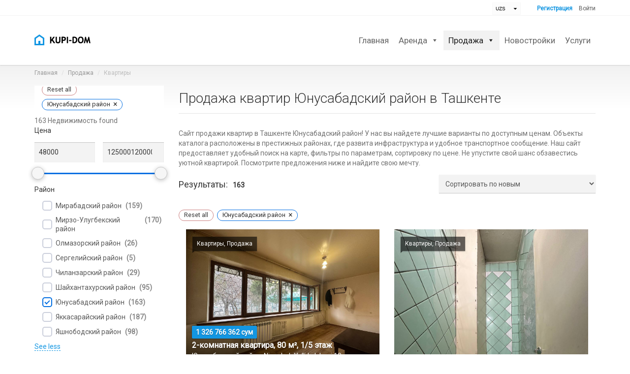

--- FILE ---
content_type: text/html; charset=UTF-8
request_url: https://kupi-dom.uz/prodazha/kvartiry/d-yunusobod/
body_size: 20735
content:
<!DOCTYPE html>
<!--[if IE 7]>
<html class="ie ie7" lang="ru-RU">
<![endif]-->
<!--[if IE 8]>
<html class="ie ie8" lang="ru-RU">
<![endif]-->
<!--[if !(IE 7) | !(IE 8) ]><!-->
<html lang="ru-RU">
<!--<![endif]-->
<head><style>img.lazy{min-height:1px}</style><link href="https://kupi-dom.uz/wp-content/plugins/w3-total-cache/pub/js/lazyload.min.js" as="script">
		<meta name="keywords" content=""/>
	<meta charset="UTF-8">
	<meta content="width=device-width, initial-scale=1.0" name="viewport">	
	        <script type="text/javascript">
            var wpcs_is_mobile = 0;
            var wpcs_drop_down_view = "ddslick";
            var wpcs_current_currency = {"name":"UZS","rate":12635.8701171875,"interest":0,"symbol":"\u0441\u0443\u043c","position":"right_space","is_etalon":0,"description":"\u0423\u0437\u0431\u0435\u043a\u0441\u043a\u0438\u0439 \u0441\u0443\u043c","flag":"https:\/\/kupi-dom.uz\/wp-content\/plugins\/currency-switcher\/img\/no_flag.png","hide_cents":1};
            var wpcs_default_currency = {"name":"USD","rate":1,"interest":0,"symbol":"&#36;","position":"right_space","is_etalon":1,"description":"USA dollar","flag":"https:\/\/kupi-dom.uz\/wp-content\/plugins\/currency-switcher\/img\/no_flag.png","hide_cents":1};
            var wpcs_array_of_get = '{}';
        
            wpcs_array_no_cents = '["JPY","TWD","USD","UZS"]';

            var wpcs_ajaxurl = "https://kupi-dom.uz/wp-admin/admin-ajax.php";
            var wpcs_lang_loading = "загрузка";
            var wpcs_shop_is_cached =0;
            var wpcs_special_ajax_mode = 1;
        </script>
        <!-- This page was genereated by the Filter Everything plugin v 1.8.6 - https://filtereverything.pro -->
<title>Продажа квартир Юнусабадский район в Ташкенте</title>
<meta name="description" content="Список квартир на продажу Юнусабадский район в Ташкенте." />
<meta name='robots' content='index, follow' />
<link rel="canonical" href="https://kupi-dom.uz/prodazha/kvartiry/d-yunusobod/" />
<style type="text/css" id="wpc-seo-rule-id" data-seoruleid="17772"></style>
<!-- / Filter Everything plugin -->
<link rel='dns-prefetch' href='//fonts.googleapis.com' />
<link rel='preconnect' href='https://fonts.gstatic.com' crossorigin />
<script type="text/javascript">
/* <![CDATA[ */
window._wpemojiSettings = {"baseUrl":"https:\/\/s.w.org\/images\/core\/emoji\/15.0.3\/72x72\/","ext":".png","svgUrl":"https:\/\/s.w.org\/images\/core\/emoji\/15.0.3\/svg\/","svgExt":".svg","source":{"concatemoji":"https:\/\/kupi-dom.uz\/wp-includes\/js\/wp-emoji-release.min.js?ver=6.6.4"}};
/*! This file is auto-generated */
!function(i,n){var o,s,e;function c(e){try{var t={supportTests:e,timestamp:(new Date).valueOf()};sessionStorage.setItem(o,JSON.stringify(t))}catch(e){}}function p(e,t,n){e.clearRect(0,0,e.canvas.width,e.canvas.height),e.fillText(t,0,0);var t=new Uint32Array(e.getImageData(0,0,e.canvas.width,e.canvas.height).data),r=(e.clearRect(0,0,e.canvas.width,e.canvas.height),e.fillText(n,0,0),new Uint32Array(e.getImageData(0,0,e.canvas.width,e.canvas.height).data));return t.every(function(e,t){return e===r[t]})}function u(e,t,n){switch(t){case"flag":return n(e,"\ud83c\udff3\ufe0f\u200d\u26a7\ufe0f","\ud83c\udff3\ufe0f\u200b\u26a7\ufe0f")?!1:!n(e,"\ud83c\uddfa\ud83c\uddf3","\ud83c\uddfa\u200b\ud83c\uddf3")&&!n(e,"\ud83c\udff4\udb40\udc67\udb40\udc62\udb40\udc65\udb40\udc6e\udb40\udc67\udb40\udc7f","\ud83c\udff4\u200b\udb40\udc67\u200b\udb40\udc62\u200b\udb40\udc65\u200b\udb40\udc6e\u200b\udb40\udc67\u200b\udb40\udc7f");case"emoji":return!n(e,"\ud83d\udc26\u200d\u2b1b","\ud83d\udc26\u200b\u2b1b")}return!1}function f(e,t,n){var r="undefined"!=typeof WorkerGlobalScope&&self instanceof WorkerGlobalScope?new OffscreenCanvas(300,150):i.createElement("canvas"),a=r.getContext("2d",{willReadFrequently:!0}),o=(a.textBaseline="top",a.font="600 32px Arial",{});return e.forEach(function(e){o[e]=t(a,e,n)}),o}function t(e){var t=i.createElement("script");t.src=e,t.defer=!0,i.head.appendChild(t)}"undefined"!=typeof Promise&&(o="wpEmojiSettingsSupports",s=["flag","emoji"],n.supports={everything:!0,everythingExceptFlag:!0},e=new Promise(function(e){i.addEventListener("DOMContentLoaded",e,{once:!0})}),new Promise(function(t){var n=function(){try{var e=JSON.parse(sessionStorage.getItem(o));if("object"==typeof e&&"number"==typeof e.timestamp&&(new Date).valueOf()<e.timestamp+604800&&"object"==typeof e.supportTests)return e.supportTests}catch(e){}return null}();if(!n){if("undefined"!=typeof Worker&&"undefined"!=typeof OffscreenCanvas&&"undefined"!=typeof URL&&URL.createObjectURL&&"undefined"!=typeof Blob)try{var e="postMessage("+f.toString()+"("+[JSON.stringify(s),u.toString(),p.toString()].join(",")+"));",r=new Blob([e],{type:"text/javascript"}),a=new Worker(URL.createObjectURL(r),{name:"wpTestEmojiSupports"});return void(a.onmessage=function(e){c(n=e.data),a.terminate(),t(n)})}catch(e){}c(n=f(s,u,p))}t(n)}).then(function(e){for(var t in e)n.supports[t]=e[t],n.supports.everything=n.supports.everything&&n.supports[t],"flag"!==t&&(n.supports.everythingExceptFlag=n.supports.everythingExceptFlag&&n.supports[t]);n.supports.everythingExceptFlag=n.supports.everythingExceptFlag&&!n.supports.flag,n.DOMReady=!1,n.readyCallback=function(){n.DOMReady=!0}}).then(function(){return e}).then(function(){var e;n.supports.everything||(n.readyCallback(),(e=n.source||{}).concatemoji?t(e.concatemoji):e.wpemoji&&e.twemoji&&(t(e.twemoji),t(e.wpemoji)))}))}((window,document),window._wpemojiSettings);
/* ]]> */
</script>
<link rel='stylesheet' id='zoner-custom-config-css' href='https://kupi-dom.uz/wp-content/themes/zoner-theme/includes/admin/zoner-options/patterns/css/admin-config.css?ver=6.6.4' type='text/css' media='all' />
<style id='wp-emoji-styles-inline-css' type='text/css'>

	img.wp-smiley, img.emoji {
		display: inline !important;
		border: none !important;
		box-shadow: none !important;
		height: 1em !important;
		width: 1em !important;
		margin: 0 0.07em !important;
		vertical-align: -0.1em !important;
		background: none !important;
		padding: 0 !important;
	}
</style>
<link rel='stylesheet' id='wp-block-library-css' href='https://kupi-dom.uz/wp-includes/css/dist/block-library/style.min.css?ver=6.6.4' type='text/css' media='all' />
<style id='classic-theme-styles-inline-css' type='text/css'>
/*! This file is auto-generated */
.wp-block-button__link{color:#fff;background-color:#32373c;border-radius:9999px;box-shadow:none;text-decoration:none;padding:calc(.667em + 2px) calc(1.333em + 2px);font-size:1.125em}.wp-block-file__button{background:#32373c;color:#fff;text-decoration:none}
</style>
<style id='global-styles-inline-css' type='text/css'>
:root{--wp--preset--aspect-ratio--square: 1;--wp--preset--aspect-ratio--4-3: 4/3;--wp--preset--aspect-ratio--3-4: 3/4;--wp--preset--aspect-ratio--3-2: 3/2;--wp--preset--aspect-ratio--2-3: 2/3;--wp--preset--aspect-ratio--16-9: 16/9;--wp--preset--aspect-ratio--9-16: 9/16;--wp--preset--color--black: #000000;--wp--preset--color--cyan-bluish-gray: #abb8c3;--wp--preset--color--white: #ffffff;--wp--preset--color--pale-pink: #f78da7;--wp--preset--color--vivid-red: #cf2e2e;--wp--preset--color--luminous-vivid-orange: #ff6900;--wp--preset--color--luminous-vivid-amber: #fcb900;--wp--preset--color--light-green-cyan: #7bdcb5;--wp--preset--color--vivid-green-cyan: #00d084;--wp--preset--color--pale-cyan-blue: #8ed1fc;--wp--preset--color--vivid-cyan-blue: #0693e3;--wp--preset--color--vivid-purple: #9b51e0;--wp--preset--gradient--vivid-cyan-blue-to-vivid-purple: linear-gradient(135deg,rgba(6,147,227,1) 0%,rgb(155,81,224) 100%);--wp--preset--gradient--light-green-cyan-to-vivid-green-cyan: linear-gradient(135deg,rgb(122,220,180) 0%,rgb(0,208,130) 100%);--wp--preset--gradient--luminous-vivid-amber-to-luminous-vivid-orange: linear-gradient(135deg,rgba(252,185,0,1) 0%,rgba(255,105,0,1) 100%);--wp--preset--gradient--luminous-vivid-orange-to-vivid-red: linear-gradient(135deg,rgba(255,105,0,1) 0%,rgb(207,46,46) 100%);--wp--preset--gradient--very-light-gray-to-cyan-bluish-gray: linear-gradient(135deg,rgb(238,238,238) 0%,rgb(169,184,195) 100%);--wp--preset--gradient--cool-to-warm-spectrum: linear-gradient(135deg,rgb(74,234,220) 0%,rgb(151,120,209) 20%,rgb(207,42,186) 40%,rgb(238,44,130) 60%,rgb(251,105,98) 80%,rgb(254,248,76) 100%);--wp--preset--gradient--blush-light-purple: linear-gradient(135deg,rgb(255,206,236) 0%,rgb(152,150,240) 100%);--wp--preset--gradient--blush-bordeaux: linear-gradient(135deg,rgb(254,205,165) 0%,rgb(254,45,45) 50%,rgb(107,0,62) 100%);--wp--preset--gradient--luminous-dusk: linear-gradient(135deg,rgb(255,203,112) 0%,rgb(199,81,192) 50%,rgb(65,88,208) 100%);--wp--preset--gradient--pale-ocean: linear-gradient(135deg,rgb(255,245,203) 0%,rgb(182,227,212) 50%,rgb(51,167,181) 100%);--wp--preset--gradient--electric-grass: linear-gradient(135deg,rgb(202,248,128) 0%,rgb(113,206,126) 100%);--wp--preset--gradient--midnight: linear-gradient(135deg,rgb(2,3,129) 0%,rgb(40,116,252) 100%);--wp--preset--font-size--small: 13px;--wp--preset--font-size--medium: 20px;--wp--preset--font-size--large: 36px;--wp--preset--font-size--x-large: 42px;--wp--preset--spacing--20: 0.44rem;--wp--preset--spacing--30: 0.67rem;--wp--preset--spacing--40: 1rem;--wp--preset--spacing--50: 1.5rem;--wp--preset--spacing--60: 2.25rem;--wp--preset--spacing--70: 3.38rem;--wp--preset--spacing--80: 5.06rem;--wp--preset--shadow--natural: 6px 6px 9px rgba(0, 0, 0, 0.2);--wp--preset--shadow--deep: 12px 12px 50px rgba(0, 0, 0, 0.4);--wp--preset--shadow--sharp: 6px 6px 0px rgba(0, 0, 0, 0.2);--wp--preset--shadow--outlined: 6px 6px 0px -3px rgba(255, 255, 255, 1), 6px 6px rgba(0, 0, 0, 1);--wp--preset--shadow--crisp: 6px 6px 0px rgba(0, 0, 0, 1);}:where(.is-layout-flex){gap: 0.5em;}:where(.is-layout-grid){gap: 0.5em;}body .is-layout-flex{display: flex;}.is-layout-flex{flex-wrap: wrap;align-items: center;}.is-layout-flex > :is(*, div){margin: 0;}body .is-layout-grid{display: grid;}.is-layout-grid > :is(*, div){margin: 0;}:where(.wp-block-columns.is-layout-flex){gap: 2em;}:where(.wp-block-columns.is-layout-grid){gap: 2em;}:where(.wp-block-post-template.is-layout-flex){gap: 1.25em;}:where(.wp-block-post-template.is-layout-grid){gap: 1.25em;}.has-black-color{color: var(--wp--preset--color--black) !important;}.has-cyan-bluish-gray-color{color: var(--wp--preset--color--cyan-bluish-gray) !important;}.has-white-color{color: var(--wp--preset--color--white) !important;}.has-pale-pink-color{color: var(--wp--preset--color--pale-pink) !important;}.has-vivid-red-color{color: var(--wp--preset--color--vivid-red) !important;}.has-luminous-vivid-orange-color{color: var(--wp--preset--color--luminous-vivid-orange) !important;}.has-luminous-vivid-amber-color{color: var(--wp--preset--color--luminous-vivid-amber) !important;}.has-light-green-cyan-color{color: var(--wp--preset--color--light-green-cyan) !important;}.has-vivid-green-cyan-color{color: var(--wp--preset--color--vivid-green-cyan) !important;}.has-pale-cyan-blue-color{color: var(--wp--preset--color--pale-cyan-blue) !important;}.has-vivid-cyan-blue-color{color: var(--wp--preset--color--vivid-cyan-blue) !important;}.has-vivid-purple-color{color: var(--wp--preset--color--vivid-purple) !important;}.has-black-background-color{background-color: var(--wp--preset--color--black) !important;}.has-cyan-bluish-gray-background-color{background-color: var(--wp--preset--color--cyan-bluish-gray) !important;}.has-white-background-color{background-color: var(--wp--preset--color--white) !important;}.has-pale-pink-background-color{background-color: var(--wp--preset--color--pale-pink) !important;}.has-vivid-red-background-color{background-color: var(--wp--preset--color--vivid-red) !important;}.has-luminous-vivid-orange-background-color{background-color: var(--wp--preset--color--luminous-vivid-orange) !important;}.has-luminous-vivid-amber-background-color{background-color: var(--wp--preset--color--luminous-vivid-amber) !important;}.has-light-green-cyan-background-color{background-color: var(--wp--preset--color--light-green-cyan) !important;}.has-vivid-green-cyan-background-color{background-color: var(--wp--preset--color--vivid-green-cyan) !important;}.has-pale-cyan-blue-background-color{background-color: var(--wp--preset--color--pale-cyan-blue) !important;}.has-vivid-cyan-blue-background-color{background-color: var(--wp--preset--color--vivid-cyan-blue) !important;}.has-vivid-purple-background-color{background-color: var(--wp--preset--color--vivid-purple) !important;}.has-black-border-color{border-color: var(--wp--preset--color--black) !important;}.has-cyan-bluish-gray-border-color{border-color: var(--wp--preset--color--cyan-bluish-gray) !important;}.has-white-border-color{border-color: var(--wp--preset--color--white) !important;}.has-pale-pink-border-color{border-color: var(--wp--preset--color--pale-pink) !important;}.has-vivid-red-border-color{border-color: var(--wp--preset--color--vivid-red) !important;}.has-luminous-vivid-orange-border-color{border-color: var(--wp--preset--color--luminous-vivid-orange) !important;}.has-luminous-vivid-amber-border-color{border-color: var(--wp--preset--color--luminous-vivid-amber) !important;}.has-light-green-cyan-border-color{border-color: var(--wp--preset--color--light-green-cyan) !important;}.has-vivid-green-cyan-border-color{border-color: var(--wp--preset--color--vivid-green-cyan) !important;}.has-pale-cyan-blue-border-color{border-color: var(--wp--preset--color--pale-cyan-blue) !important;}.has-vivid-cyan-blue-border-color{border-color: var(--wp--preset--color--vivid-cyan-blue) !important;}.has-vivid-purple-border-color{border-color: var(--wp--preset--color--vivid-purple) !important;}.has-vivid-cyan-blue-to-vivid-purple-gradient-background{background: var(--wp--preset--gradient--vivid-cyan-blue-to-vivid-purple) !important;}.has-light-green-cyan-to-vivid-green-cyan-gradient-background{background: var(--wp--preset--gradient--light-green-cyan-to-vivid-green-cyan) !important;}.has-luminous-vivid-amber-to-luminous-vivid-orange-gradient-background{background: var(--wp--preset--gradient--luminous-vivid-amber-to-luminous-vivid-orange) !important;}.has-luminous-vivid-orange-to-vivid-red-gradient-background{background: var(--wp--preset--gradient--luminous-vivid-orange-to-vivid-red) !important;}.has-very-light-gray-to-cyan-bluish-gray-gradient-background{background: var(--wp--preset--gradient--very-light-gray-to-cyan-bluish-gray) !important;}.has-cool-to-warm-spectrum-gradient-background{background: var(--wp--preset--gradient--cool-to-warm-spectrum) !important;}.has-blush-light-purple-gradient-background{background: var(--wp--preset--gradient--blush-light-purple) !important;}.has-blush-bordeaux-gradient-background{background: var(--wp--preset--gradient--blush-bordeaux) !important;}.has-luminous-dusk-gradient-background{background: var(--wp--preset--gradient--luminous-dusk) !important;}.has-pale-ocean-gradient-background{background: var(--wp--preset--gradient--pale-ocean) !important;}.has-electric-grass-gradient-background{background: var(--wp--preset--gradient--electric-grass) !important;}.has-midnight-gradient-background{background: var(--wp--preset--gradient--midnight) !important;}.has-small-font-size{font-size: var(--wp--preset--font-size--small) !important;}.has-medium-font-size{font-size: var(--wp--preset--font-size--medium) !important;}.has-large-font-size{font-size: var(--wp--preset--font-size--large) !important;}.has-x-large-font-size{font-size: var(--wp--preset--font-size--x-large) !important;}
:where(.wp-block-post-template.is-layout-flex){gap: 1.25em;}:where(.wp-block-post-template.is-layout-grid){gap: 1.25em;}
:where(.wp-block-columns.is-layout-flex){gap: 2em;}:where(.wp-block-columns.is-layout-grid){gap: 2em;}
:root :where(.wp-block-pullquote){font-size: 1.5em;line-height: 1.6;}
</style>
<link rel='stylesheet' id='rs-plugin-settings-css' href='https://kupi-dom.uz/wp-content/plugins/revslider/public/assets/css/rs6.css?ver=6.1.5' type='text/css' media='all' />
<style id='rs-plugin-settings-inline-css' type='text/css'>
#rs-demo-id {}
</style>
<link rel='stylesheet' id='megamenu-css' href='https://kupi-dom.uz/wp-content/uploads/maxmegamenu/style.css?ver=b5238b' type='text/css' media='all' />
<link rel='stylesheet' id='dashicons-css' href='https://kupi-dom.uz/wp-includes/css/dashicons.min.css?ver=6.6.4' type='text/css' media='all' />
<link rel='stylesheet' id='zoner-fontAwesom-css' href='https://kupi-dom.uz/wp-content/themes/zoner-theme/includes/theme/assets/fonts/font-awesome.min.css?ver=6.6.4' type='text/css' media='all' />
<link rel='stylesheet' id='zoner-fontElegantIcons-css' href='https://kupi-dom.uz/wp-content/themes/zoner-theme/includes/theme/assets/fonts/ElegantIcons.css?ver=6.6.4' type='text/css' media='all' />
<link rel='stylesheet' id='zoner-bootstrap-css' href='https://kupi-dom.uz/wp-content/themes/zoner-theme/includes/theme/assets/bootstrap/css/bootstrap.min.css?ver=6.6.4' type='text/css' media='all' />
<link rel='stylesheet' id='zoner-bootstrap-social-css' href='https://kupi-dom.uz/wp-content/themes/zoner-theme/includes/theme/assets/bootstrap/css/bootstrap-social-buttons.css?ver=6.6.4' type='text/css' media='all' />
<link rel='stylesheet' id='zoner-bootstrap-select-css' href='https://kupi-dom.uz/wp-content/themes/zoner-theme/includes/theme/assets/css/bootstrap-select.min.css?ver=6.6.4' type='text/css' media='all' />
<link rel='stylesheet' id='zoner-magnific-css-css' href='https://kupi-dom.uz/wp-content/themes/zoner-theme/includes/theme/assets/css/magnific-popup.min.css?ver=6.6.4' type='text/css' media='all' />
<link rel='stylesheet' id='zoner-slider-css' href='https://kupi-dom.uz/wp-content/themes/zoner-theme/includes/theme/assets/css/jquery.slider.min.css?ver=6.6.4' type='text/css' media='all' />
<link rel='stylesheet' id='zoner-owl.carousel-css' href='https://kupi-dom.uz/wp-content/themes/zoner-theme/includes/theme/assets/css/owl.carousel.min.css?ver=6.6.4' type='text/css' media='all' />
<link rel='stylesheet' id='zoner-jgrowl-css' href='https://kupi-dom.uz/wp-content/themes/zoner-theme/includes/theme/assets/css/jquery.jgrowl.min.css?ver=6.6.4' type='text/css' media='all' />
<link rel='stylesheet' id='zoner-style-css' href='https://kupi-dom.uz/wp-content/themes/zoner-theme/style.css?ver=1616597599' type='text/css' media='all' />
<!--[if lt IE 9]>
<link rel='stylesheet' id='vc_lte_ie9-css' href='https://kupi-dom.uz/wp-content/plugins/js_composer/assets/css/vc_lte_ie9.min.css?ver=6.0.5' type='text/css' media='screen' />
<![endif]-->
<link rel="preload" as="style" href="https://fonts.googleapis.com/css?family=Roboto:400,300&#038;display=swap&#038;ver=1723285654" /><link rel="stylesheet" href="https://fonts.googleapis.com/css?family=Roboto:400,300&#038;display=swap&#038;ver=1723285654" media="print" onload="this.media='all'"><noscript><link rel="stylesheet" href="https://fonts.googleapis.com/css?family=Roboto:400,300&#038;display=swap&#038;ver=1723285654" /></noscript><link rel='stylesheet' id='currency-switcher-css' href='https://kupi-dom.uz/wp-content/plugins/currency-switcher/css/front.css?ver=1.1.9' type='text/css' media='all' />
<link rel='stylesheet' id='wpc-filter-everything-css' href='https://kupi-dom.uz/wp-content/plugins/filter-everything-pro/assets/css/filter-everything.min.css?ver=1.8.6' type='text/css' media='all' />
<link rel='stylesheet' id='wpc-filter-everything-custom-css' href='https://kupi-dom.uz/wp-content/uploads/cache/filter-everything/ea292c50fa56972deab1baf66ce5673e.css?ver=6.6.4' type='text/css' media='all' />
<script type="text/javascript" src="https://kupi-dom.uz/wp-includes/js/jquery/jquery.min.js?ver=3.7.1" id="jquery-core-js"></script>
<script type="text/javascript" src="https://kupi-dom.uz/wp-includes/js/jquery/jquery-migrate.min.js?ver=3.4.1" id="jquery-migrate-js"></script>
<script type="text/javascript" src="https://kupi-dom.uz/wp-content/plugins/revslider/public/assets/js/revolution.tools.min.js?ver=6.0" id="tp-tools-js"></script>
<script type="text/javascript" src="https://kupi-dom.uz/wp-content/plugins/revslider/public/assets/js/rs6.min.js?ver=6.1.5" id="revmin-js"></script>
<script type="text/javascript" src="https://kupi-dom.uz/wp-content/plugins/currency-switcher/js/jquery.ddslick.min.js?ver=1.1.9" id="jquery.ddslick.min-js"></script>
<script type="text/javascript" src="https://kupi-dom.uz/wp-content/plugins/currency-switcher/js/front.js?ver=1.1.9" id="currency-switcher-js"></script>
<script type="text/javascript" src="https://kupi-dom.uz/wp-content/plugins/filter-everything-pro/assets/js/select2/select2.min.js?ver=4.1.0" id="select2-js"></script>
<link rel="https://api.w.org/" href="https://kupi-dom.uz/wp-json/" /><link rel="alternate" title="JSON" type="application/json" href="https://kupi-dom.uz/wp-json/wp/v2/property_status/270" /><meta name="generator" content="WordPress 6.6.4" />
<meta name="generator" content="Redux 4.4.18" /><style type="text/css" id="filter-everything-inline-css">.wpc-orderby-select{width:100%}.wpc-filters-open-button-container{display:none}.wpc-debug-message{padding:16px;font-size:14px;border:1px dashed #ccc;margin-bottom:20px}.wpc-debug-title{visibility:hidden}.wpc-button-inner,.wpc-chip-content{display:flex;align-items:center}.wpc-icon-html-wrapper{position:relative;margin-right:10px;top:2px}.wpc-icon-html-wrapper span{display:block;height:1px;width:18px;border-radius:3px;background:#2c2d33;margin-bottom:4px;position:relative}span.wpc-icon-line-1:after,span.wpc-icon-line-2:after,span.wpc-icon-line-3:after{content:"";display:block;width:3px;height:3px;border:1px solid #2c2d33;background-color:#fff;position:absolute;top:-2px;box-sizing:content-box}span.wpc-icon-line-3:after{border-radius:50%;left:2px}span.wpc-icon-line-1:after{border-radius:50%;left:5px}span.wpc-icon-line-2:after{border-radius:50%;left:12px}body .wpc-filters-open-button-container a.wpc-filters-open-widget,body .wpc-filters-open-button-container a.wpc-open-close-filters-button{display:inline-block;text-align:left;border:1px solid #2c2d33;border-radius:2px;line-height:1.5;padding:7px 12px;background-color:transparent;color:#2c2d33;box-sizing:border-box;text-decoration:none!important;font-weight:400;transition:none;position:relative}@media screen and (max-width:768px){.wpc_show_bottom_widget .wpc-filters-open-button-container,.wpc_show_open_close_button .wpc-filters-open-button-container{display:block}.wpc_show_bottom_widget .wpc-filters-open-button-container{margin-top:1em;margin-bottom:1em}}</style>

<script type="text/javascript">function setREVStartSize(t){try{var h,e=document.getElementById(t.c).parentNode.offsetWidth;if(e=0===e||isNaN(e)?window.innerWidth:e,t.tabw=void 0===t.tabw?0:parseInt(t.tabw),t.thumbw=void 0===t.thumbw?0:parseInt(t.thumbw),t.tabh=void 0===t.tabh?0:parseInt(t.tabh),t.thumbh=void 0===t.thumbh?0:parseInt(t.thumbh),t.tabhide=void 0===t.tabhide?0:parseInt(t.tabhide),t.thumbhide=void 0===t.thumbhide?0:parseInt(t.thumbhide),t.mh=void 0===t.mh||""==t.mh||"auto"===t.mh?0:parseInt(t.mh,0),"fullscreen"===t.layout||"fullscreen"===t.l)h=Math.max(t.mh,window.innerHeight);else{for(var i in t.gw=Array.isArray(t.gw)?t.gw:[t.gw],t.rl)void 0!==t.gw[i]&&0!==t.gw[i]||(t.gw[i]=t.gw[i-1]);for(var i in t.gh=void 0===t.el||""===t.el||Array.isArray(t.el)&&0==t.el.length?t.gh:t.el,t.gh=Array.isArray(t.gh)?t.gh:[t.gh],t.rl)void 0!==t.gh[i]&&0!==t.gh[i]||(t.gh[i]=t.gh[i-1]);var r,a=new Array(t.rl.length),n=0;for(var i in t.tabw=t.tabhide>=e?0:t.tabw,t.thumbw=t.thumbhide>=e?0:t.thumbw,t.tabh=t.tabhide>=e?0:t.tabh,t.thumbh=t.thumbhide>=e?0:t.thumbh,t.rl)a[i]=t.rl[i]<window.innerWidth?0:t.rl[i];for(var i in r=a[0],a)r>a[i]&&0<a[i]&&(r=a[i],n=i);var d=e>t.gw[n]+t.tabw+t.thumbw?1:(e-(t.tabw+t.thumbw))/t.gw[n];h=t.gh[n]*d+(t.tabh+t.thumbh)}void 0===window.rs_init_css&&(window.rs_init_css=document.head.appendChild(document.createElement("style"))),document.getElementById(t.c).height=h,window.rs_init_css.innerHTML+="#"+t.c+"_wrapper { height: "+h+"px }"}catch(t){console.log("Failure at Presize of Slider:"+t)}};</script>
<link rel="shortcut icon" href="https://kupi-dom.uz/wp-content/uploads/2014/09/favicon-16x16.png"/>
<link rel="apple-touch-icon" href="https://kupi-dom.uz/wp-content/uploads/2014/09/favicon-57x57.png"> 
<link rel="apple-touch-icon" sizes="114x114" 	href="https://kupi-dom.uz/wp-content/uploads/2014/09/favicon-114x114.png "> 
<link rel="apple-touch-icon" sizes="72x72" 	href="https://kupi-dom.uz/wp-content/uploads/2014/09/favicon-72x72.png"> 
<link rel="apple-touch-icon" sizes="144x144" 	href="https://kupi-dom.uz/wp-content/uploads/2014/09/favicon-144x144.png"> 
<style id="zoner_config-dynamic-css" title="dynamic-css" class="redux-options-output">body{background-color:#ffffff;background-repeat:inherit;background-attachment:inherit;background-size:inherit;}a{color:#f3f3f3;}a:hover{color:#1396e2;}a:active{color:#1396e2;}a{color:#1396e2;}a:hover{color:#2a6496;}a:active{color:#2a6496;}body{font-family:Roboto;font-weight:400;font-style:normal;color:#353535;font-size:14px;}h1{font-family:Roboto;font-weight:300;font-style:normal;color:#353535;font-size:28px;}h2{font-family:Roboto;font-weight:300;font-style:normal;color:#353535;font-size:24px;}h3{font-family:Roboto;font-weight:300;font-style:normal;color:#353535;font-size:18px;}h4{font-family:Roboto;font-weight:400;font-style:normal;color:#353535;font-size:14px;}h5{font-family:Roboto;font-weight:400;font-style:normal;color:#353535;font-size:14px;}h6{font-family:Roboto;font-weight:400;font-style:normal;color:#353535;font-size:14px;}p{font-family:Roboto;line-height:20px;font-weight:400;font-style:normal;color:#353535;font-size:14px;}a{color:#1396e2;}a:hover{color:#2a6496;}a:active{color:#2a6496;}</style><style class="zoner_get_inline_styles">
					a { color:#1396e2; }
					a:hover { color:#2a6496; }
					a:active { color:#2a6496;}
					.leaflet-container a { color:#1396e2; }
					
				
				.navigation .secondary-navigation a.promoted:hover { color:#2a6496;}
				.actions .share:hover:after, .bookmark:hover:before, .compare:hover:before, .print-page:hover .fa-print { color:#2a6496;}
				.link-arrow:hover:after, .link-arrow.back:hover:before {color:#2a6496;}
				.pagination li.active a:hover, .pagination li.active a:active, .pagination li.active a:focus {
				    border-color: #1396e2;
				    color: #1396e2;
				}
				.property.masonry aside h3,
				.display-lines .property .info header h3,
				.ceo-section h3
				{
					color:#2a6496;
				}
			
				@media only screen and (-webkit-min-device-pixel-ratio: 2), 
					only screen and (min-device-pixel-ratio: 2),
					only screen and (min-resolution: 2dppx) {
						.navbar .navbar-header .navbar-brand.nav.logo { display: none; }
						.navbar .navbar-header .navbar-brand.nav.logo.retina 	{ display: inline-block; width:50%;}
					}

				.page-sub-page #page-content::after {
					background: -moz-linear-gradient(top, #f1f1f1 0%, #ffffff 80%);
					background: -webkit-gradient(linear, left top, left bottom, color-stop(0%, #f1f1f1), color-stop(80%, #ffffff));
					background: -webkit-linear-gradient(top, #f1f1f1 0%, #ffffff 80%);
					background: -o-linear-gradient(top, #f1f1f1 0%, #ffffff 80%);
					background: -ms-linear-gradient(top, #f1f1f1 0%, #ffffff 80%);
					background: linear-gradient(to bottom, #f1f1f1 0%, #ffffff 80%);
					filter: progid:DXImageTransform.Microsoft.gradient(startColorstr="#f1f1f1", endColorstr="#ffffff",GradientType=0 );
				}	
			
				 .navigation { 
					background-color:#FFFFFF; 
				 }
			 
				 .leaflet-div-icon {
					 background-image:url(http://kupi-dom.uz/wp-content/themes/zoner-theme/includes/admin/zoner-options/patterns/images/icons/marker.png); 
				 }
			 
				.horizontal-search .search-box-wrapper	{
					background-color:#1396E2;
				}
			
				.advanced-search,
				.advanced-search header h3,
				.horizontal-search .search-box-wrapper .search-box .advanced-search-toggle
				{
					color:#FFFFFF;
				}
			
					.navigation .navbar .navbar-nav > li a { color:#2a2a2a; }
					.navigation .navbar .navbar-nav > li:hover > a { color:#2a2a2a; }
					
					.navigation .navbar .navbar-nav > li.current_page_item > a, 
					.navigation .navbar .navbar-nav > li.current-menu-item > a, 
					.navigation .navbar .navbar-nav > li.current-menu-parent > a, 
					.navigation .navbar .navbar-nav > li.current_page_parent > a, 
					.navigation .navbar .navbar-nav > li.current-menu-ancestor > a, 
					.navigation .navbar .navbar-nav > li.active a {
						color:#2a2a2a;
					}
					
						.navigation .navbar .navbar-nav > li .child-navigation a {
							color:#5a5a5a;
							background-color:#f3f3f3;
						}
						
						.navigation .navbar .navbar-nav > li .child-navigation li a:hover {
							background-color:#1396e2;
							color:#ffffff;
						}
						
						.navigation .navbar .navbar-nav > li > .child-navigation > li:first-child:hover a:hover:after, .navigation .navbar .navbar-nav > li.current-menu-ancestor > .child-navigation > li.current-menu-item a:after
						{
						    border-color: transparent transparent #1396e2 transparent;
						}
						
						.navigation .navbar .navbar-nav > li .child-navigation > li:hover > a, 
						.navigation .navbar .navbar-nav > li .child-navigation > li.current-menu-ancestor > a, 
						.navigation .navbar .navbar-nav > li .child-navigation > li .child-navigation > li.current-menu-item > a, 
						.navigation .navbar .navbar-nav > li.current-menu-ancestor > .child-navigation li.current-menu-item > a {
							background-color:#1396e2;
							color:#ffffff;
						 }
					
				.navigation .navbar .navbar-nav > li .child-navigation {
					background-color:#F3F3F3; 
				}
				
				.navigation .navbar .navbar-nav > li > .child-navigation > li:first-child a:after {
					border-color: transparent transparent #F3F3F3 transparent;
				}
					
				.navigation .navbar .navbar-nav > li > .child-navigation.position-bottom > li:last-child > a:after, 
						border-color: #F3F3F3 transparent transparent;
				}
			 
				.navigation .navbar .navbar-nav > li .child-navigation li a {
					border-color:rgba(#000000,0.1); 
				}
			
				.navigation .navbar .navbar-nav > li a:after {
					background-color:#1396E2;
				}
			
					.blog-posts .blog-post .blog-post-content p, .container p {
						filter: progid:DXImageTransform.Microsoft.Alpha(Opacity=70);
						opacity: 0.7;
					}
				
			
					#page-footer .inner #footer-copyright {
						color:#FFFFFF;
					}
			
				#page-footer .inner #footer-copyright {
					background-color:#073855;
				}
		
					#page-footer .inner .property-thumbnail {
						background-color:#1396E2;
					}
			html {
    font-size: 100%;
}
/*
.navigation .navbar .navbar-nav {
    font-size: 1.93rem;
}
.navigation .navbar .navbar-nav .sub-menu {
    font-size: 1.4rem;
}
*/
#mega-menu-wrap-primary {
    clear: none !important;
    position: initial !important;
}

.navigation .navbar .navbar-header {
    float: left !important;
    padding-top: 8px;
    position: relative;
    z-index: 1;
}
.navigation .navbar .navbar-toggle {
    display: none !important;
}
.mega-current-menu-item > .mega-menu-link {
    background: inherit !important;
    color: #222 !important;
}

#mega-menu-wrap-primary #mega-menu-primary > li.mega-menu-megamenu > ul.mega-sub-menu li.mega-menu-column > ul.mega-sub-menu > li.mega-menu-item > a.mega-menu-link {
    display: inline-block;
    min-height: 30px;
}

article #description header {
    display: none;
}
.container article p {
    opacity: 1;
    font-size: 1rem;
}	
.container article .property-price {
    font-size: 1.25rem; 
    font-weight: 500; 
    padding-bottom: 1.25rem;
}
.container article .property-address a {
    color: inherit;
    border-bottom: 1px dotted;
}
.container article .property-description {
    padding-top: 1.25rem; 
    padding-bottom: .5rem;
    font-size: 1.25rem;
    font-weight: 300;
}
.container article .property-phones {
    padding-top: 1.25rem;
}
.container article .property-caption {
    font-weight: 300;
}
.container article .property-slide .overlay {
    background: none;
    height: 100%;
}
.container article .property-slide .tag.status {
    -moz-transition: 0.4s;
    -webkit-transition: 0.4s;
    transition: 0.4s;
    -moz-border-radius: 0px;
    -webkit-border-radius: 0px;
    border-radius: 0px;
    background-color: rgba(0, 0, 0, 0.23) !important;
    color: #fff;
    left: 13px;
    font-size: 12px;
    padding: 6px 9px;
    position: absolute;
    top: 15px;
    z-index: 1;
}
.container article .owl-height {
    max-height: 600px;
}
.container article .property-slide {
//    text-align: center;
}
.container article .property-slide img {
    max-height: 600px;
    width: auto;
    max-width: 100%;
}
.container article .owl-controls {
    right: auto;
    top:auto;
    left: 0; //calc(50% - 50px);
    bottom: 0;
}
.properties .property .property-image {
    height: auto;
}
#contact-agent {
    display: none !important;
}
.properties .grid {
    display: flex;
    flex-flow: wrap;
}

/* карусель главной */
.homepage-slider .owl-stage-outer {
    background-image: url("/wp-content/uploads/2020/11/kupi-dom-cover.jpg");
    background-position-y: bottom;
}
.homepage-slider .owl-stage {
    visibility: hidden;
}
.homepage-slider .owl-controls {
    display: none;
}

@media (max-width: 767px) {
    #slider {
        max-height: 240px;
    }
    .homepage-slider .owl-stage-outer {
        max-height: 320px;
    }
}

@media (min-width: 768px) {
    .properties .grid .col-md-4, .properties .grid .col-sm-4 {
        width: 50% !important;
    }
}	
.copyright p {
    color:#fff;
}

/* настройка отображения цены*/
/*
.wpcs_price_symbol {
    display: none;
}
*/
.price-secondary {
    font-size: 90%;
    font-weight: 300;
    color: #777;
}
.selectron23 {
    height: 16px !important;
}
.currencies-area {
    float: left;
}				
.user-area {
    display: flex;
    align-items: baseline;
}
.navigation .secondary-navigation .container {
    height: auto;
}		
.menu-item-73997, .menu-item-74003, .menu-item-74007{
    position: relative;
float: left;
padding: 10px;
}

.btn {
    --bs-btn-border-radius: 0;
}

.properties .info a {
    text-decoration: none;
}
}
}
					@media (max-width: 767px) {
						.geo-location-wrapper .btn {
							top: 20px;
						}
					}
			</style><noscript><style> .wpb_animate_when_almost_visible { opacity: 1; }</style></noscript><style type="text/css">/** Mega Menu CSS: fs **/</style>
</head>
<!-- Google tag (gtag.js) -->
<script async src="https://www.googletagmanager.com/gtag/js?id=G-5K1QH7ZWH2"></script>
<script>
  window.dataLayer = window.dataLayer || [];
  function gtag(){dataLayer.push(arguments);}
  gtag('js', new Date());

  gtag('config', 'G-5K1QH7ZWH2');
</script>

<body class="archive tax-property_status term-kvartiry term-270 mega-menu-primary masthead-fixed list-view page-sub-page page-legal wpc_is_filter_request wpb-js-composer js-comp-ver-6.0.5 vc_responsive currency-uzs" data-offset="90" data-target=".navigation" data-spy="scroll" id="page-top">
	<div id="page" class="hfeed site wrapper">
		 <!-- Navigation -->
		<div class="navigation">
					<div class="secondary-navigation">
			<div class="container">
				<div class="contact">
														</div>
				<div class="user-area">
					<div class="currencies-area">
						            <div data-wpcs-sd='{"width":81,"img_pos":1,"max_open_height":300,"show_img":0,"width_p100":0,"scale":70,"description_font_size":12,"title_show":1,"title_value":"__CODE__","title_font":"Arial","title_bold":0,"title_font_size":14,"title_color":"#000000","border_radius":0,"border_color":"#fcfcfc","img_height":38,"img_vertival_pos":-3,"show_description":0,"description_color":"#aaaaaa","description_font":"Arial","background_color":"#fcfcfc","pointer_color":"#000000","divider_color":"#eeeeee","divider_size":2,"border_width":1}' data-wpcs-ver='1.1.9' style="width: 81px; max-width: 100%;" data-wpcs-sd-currencies='[{"value":"USD","sign":"&#36;","title":"USD","text":"USA dollar","img":"https:\/\/kupi-dom.uz\/wp-content\/plugins\/currency-switcher\/img\/no_flag.png","title_attributes":{"data-sign":"&#36;","data-name":"USD","data-desc":"USA dollar"}},{"value":"UZS","sign":"\u0441\u0443\u043c","title":"UZS","text":"\u0423\u0437\u0431\u0435\u043a\u0441\u043a\u0438\u0439 \u0441\u0443\u043c","img":"https:\/\/kupi-dom.uz\/wp-content\/plugins\/currency-switcher\/img\/no_flag.png","title_attributes":{"data-sign":"\u0441\u0443\u043c","data-name":"UZS","data-desc":"\u0423\u0437\u0431\u0435\u043a\u0441\u043a\u0438\u0439 \u0441\u0443\u043c"}}]'><div class="wpcs-lds-ellipsis"><div></div><div></div><div></div><div></div></div></div>
            					</div>
					<div class="actions">
						
															<a class="promoted" href="https://kupi-dom.uz/register-form/" class="register"><strong>Регистрация</strong></a>
							
							
															<a href="https://kupi-dom.uz/sign-in/" class="sing-in">Войти</a>
							
											</div>
									</div>


			</div>
		</div>

					<div class="container">
				<header class="navbar" id="top" role="banner">
					<div class="navbar-header">
						<button class="navbar-toggle" type="button" data-toggle="collapse" data-target=".bs-navbar-collapse">
							<span class="sr-only">Переключить навигацию</span>
							<span class="icon-bar"></span>
							<span class="icon-bar"></span>
							<span class="icon-bar"></span>
						</button>
						<a class="navbar-brand nav logo" href="https://kupi-dom.uz/" title="Недвижимость в Ташкенте. Продажа квартир, домов, офисов." rel="home"><img class="lazy" style="width:114px; height:22px;" width="114" height="22" src="data:image/svg+xml,%3Csvg%20xmlns='http://www.w3.org/2000/svg'%20viewBox='0%200%20114%2022'%3E%3C/svg%3E" data-src="https://kupi-dom.uz/wp-content/uploads/2014/09/logo.png" alt="Недвижимость в Ташкенте. Продажа квартир, домов, офисов."/></a><a class="navbar-brand nav logo retina" href="https://kupi-dom.uz/" title="Недвижимость в Ташкенте. Продажа квартир, домов, офисов." rel="home"><img class="lazy" style="width:114px; height:22px;" width="114" height="22" src="data:image/svg+xml,%3Csvg%20xmlns='http://www.w3.org/2000/svg'%20viewBox='0%200%20114%2022'%3E%3C/svg%3E" data-src="https://kupi-dom.uz/wp-content/uploads/2014/09/logo@2x.png" alt="Недвижимость в Ташкенте. Продажа квартир, домов, офисов."/></a>					</div>
					<nav id="mega-menu-wrap-primary" class="mega-menu-wrap"><div class="mega-menu-toggle"><div class="mega-toggle-blocks-left"></div><div class="mega-toggle-blocks-center"></div><div class="mega-toggle-blocks-right"><div class='mega-toggle-block mega-menu-toggle-animated-block mega-toggle-block-1' id='mega-toggle-block-1'><button aria-label="Меню" class="mega-toggle-animated mega-toggle-animated-slider" type="button" aria-expanded="false">
                  <span class="mega-toggle-animated-box">
                    <span class="mega-toggle-animated-inner"></span>
                  </span>
                </button></div></div></div><ul id="mega-menu-primary" class="mega-menu max-mega-menu mega-menu-horizontal mega-no-js" data-event="hover" data-effect="fade_up" data-effect-speed="200" data-effect-mobile="slide_right" data-effect-speed-mobile="200" data-mobile-force-width="false" data-second-click="go" data-document-click="collapse" data-vertical-behaviour="standard" data-breakpoint="768" data-unbind="true" data-mobile-state="collapse_all" data-hover-intent-timeout="300" data-hover-intent-interval="100"><li class='mega-menu-item mega-menu-item-type-post_type mega-menu-item-object-page mega-menu-item-home mega-align-bottom-left mega-menu-flyout mega-menu-item-3929' id='mega-menu-item-3929'><a class="mega-menu-link" href="https://kupi-dom.uz/" tabindex="0">Главная</a></li><li class='mega-menu-item mega-menu-item-type-custom mega-menu-item-object-custom mega-menu-item-has-children mega-menu-megamenu mega-align-bottom-left mega-menu-grid mega-menu-item-19241' id='mega-menu-item-19241'><a class="mega-menu-link" href="/arenda/" aria-haspopup="true" aria-expanded="false" tabindex="0">Аренда<span class="mega-indicator"></span></a>
<ul class="mega-sub-menu">
<li class='mega-menu-row' id='mega-menu-19241-0'>
	<ul class="mega-sub-menu">
<li class='mega-menu-column mega-menu_arenda mega-menu-columns-1-of-4 menu_arenda' id='mega-menu-19241-0-0'>
		<ul class="mega-sub-menu">
<li class='mega-menu-item mega-menu-item-type-custom mega-menu-item-object-custom mega-menu-item-has-children mega-menu-item-19242' id='mega-menu-item-19242'><a class="mega-menu-link" href="/arenda/kvartira/">Аренда квартиры<span class="mega-indicator"></span></a>
			<ul class="mega-sub-menu">
<li class='mega-menu-item mega-menu-item-type-custom mega-menu-item-object-custom mega-has-icon mega-icon-left mega-menu-item-25686' id='mega-menu-item-25686'><a class="dashicons-arrow-right mega-menu-link" href="/arenda/kvartira/d-mirabad/">Мирабадский</a></li><li class='mega-menu-item mega-menu-item-type-custom mega-menu-item-object-custom mega-has-icon mega-icon-left mega-menu-item-25687' id='mega-menu-item-25687'><a class="dashicons-arrow-right mega-menu-link" href="/arenda/kvartira/d-mirzo-ulugbek/">Мирзо-Улугбекский</a></li><li class='mega-menu-item mega-menu-item-type-custom mega-menu-item-object-custom mega-has-icon mega-icon-left mega-menu-item-64060' id='mega-menu-item-64060'><a class="dashicons-arrow-right mega-menu-link" href="/arenda/kvartira/d-sergeli/">Сергелийский</a></li><li class='mega-menu-item mega-menu-item-type-custom mega-menu-item-object-custom mega-has-icon mega-icon-left mega-menu-item-64059' id='mega-menu-item-64059'><a class="dashicons-arrow-right mega-menu-link" href="/arenda/kvartira/d-uchtepa/">Учтепинский</a></li><li class='mega-menu-item mega-menu-item-type-custom mega-menu-item-object-custom mega-has-icon mega-icon-left mega-menu-item-25688' id='mega-menu-item-25688'><a class="dashicons-arrow-right mega-menu-link" href="/arenda/kvartira/d-chilonzor/">Чиланзарский</a></li><li class='mega-menu-item mega-menu-item-type-custom mega-menu-item-object-custom mega-has-icon mega-icon-left mega-menu-item-25689' id='mega-menu-item-25689'><a class="dashicons-arrow-right mega-menu-link" href="/arenda/kvartira/d-shayxontohur/">Шайхантахурский</a></li><li class='mega-menu-item mega-menu-item-type-custom mega-menu-item-object-custom mega-has-icon mega-icon-left mega-menu-item-25690' id='mega-menu-item-25690'><a class="dashicons-arrow-right mega-menu-link" href="/arenda/kvartira/d-yunusobod/">Юнусабадский</a></li><li class='mega-menu-item mega-menu-item-type-custom mega-menu-item-object-custom mega-has-icon mega-icon-left mega-menu-item-25701' id='mega-menu-item-25701'><a class="dashicons-arrow-right mega-menu-link" href="/arenda/kvartira/d-yakkasaroy/">Яккасарайский</a></li><li class='mega-menu-item mega-menu-item-type-custom mega-menu-item-object-custom mega-has-icon mega-icon-left mega-menu-item-25696' id='mega-menu-item-25696'><a class="dashicons-arrow-right mega-menu-link" href="/arenda/kvartira/d-yashnobod/">Яшнабадский</a></li>			</ul>
</li>		</ul>
</li><li class='mega-menu-column mega-menu-columns-1-of-4' id='mega-menu-19241-0-1'>
		<ul class="mega-sub-menu">
<li class='mega-menu-item mega-menu-item-type-custom mega-menu-item-object-custom mega-menu-item-has-children mega-menu-item-29144' id='mega-menu-item-29144'><a class="mega-menu-link" href="/arenda/kvartira/" aria-label="Аренда квартиры"><span class="mega-indicator"></span></a>
			<ul class="mega-sub-menu">
<li class='mega-menu-item mega-menu-item-type-custom mega-menu-item-object-custom mega-menu-item-28907' id='mega-menu-item-28907'><a class="mega-menu-link" href="/arenda/kvartira/komnat-1/">1 комнатные</a></li><li class='mega-menu-item mega-menu-item-type-custom mega-menu-item-object-custom mega-menu-item-28908' id='mega-menu-item-28908'><a class="mega-menu-link" href="/arenda/kvartira/komnat-2/">2 комнатные</a></li><li class='mega-menu-item mega-menu-item-type-custom mega-menu-item-object-custom mega-menu-item-28909' id='mega-menu-item-28909'><a class="mega-menu-link" href="/arenda/kvartira/komnat-3/">3 комнатные</a></li><li class='mega-menu-item mega-menu-item-type-custom mega-menu-item-object-custom mega-menu-item-28910' id='mega-menu-item-28910'><a class="mega-menu-link" href="/arenda/kvartira/komnat-4/">4 комнатные</a></li><li class='mega-menu-item mega-menu-item-type-custom mega-menu-item-object-custom mega-menu-item-28923' id='mega-menu-item-28923'><a class="mega-menu-link" href="/arenda/kvartira/komnat-5/">5 комнатные</a></li><li class='mega-menu-item mega-menu-item-type-custom mega-menu-item-object-custom mega-has-icon mega-icon-left mega-menu-item-28924' id='mega-menu-item-28924'><a class="dashicons-search mega-menu-link" href="/arenda/kvartira/">Все варианты</a></li>			</ul>
</li>		</ul>
</li><li class='mega-menu-column mega-menu-columns-1-of-4' id='mega-menu-19241-0-2'>
		<ul class="mega-sub-menu">
<li class='mega-menu-item mega-menu-item-type-custom mega-menu-item-object-custom mega-menu-item-19252' id='mega-menu-item-19252'><a class="mega-menu-link" href="/arenda/ofis/">Аренда офиса</a></li>		</ul>
</li><li class='mega-menu-column mega-menu-columns-1-of-4' id='mega-menu-19241-0-3'>
		<ul class="mega-sub-menu">
<li class='mega-menu-item mega-menu-item-type-custom mega-menu-item-object-custom mega-menu-item-19251' id='mega-menu-item-19251'><a class="mega-menu-link" href="/arenda/dom/">Аренда дома</a></li>		</ul>
</li>	</ul>
</li></ul>
</li><li class='mega-menu-item mega-menu-item-type-custom mega-menu-item-object-custom mega-current-menu-ancestor mega-menu-item-has-children mega-menu-megamenu mega-align-bottom-left mega-menu-grid mega-menu-item-12745' id='mega-menu-item-12745'><a class="mega-menu-link" href="/prodazha/" aria-haspopup="true" aria-expanded="false" tabindex="0">Продажа<span class="mega-indicator"></span></a>
<ul class="mega-sub-menu">
<li class='mega-menu-row' id='mega-menu-12745-0'>
	<ul class="mega-sub-menu">
<li class='mega-menu-column mega-menu-columns-1-of-6' id='mega-menu-12745-0-0'>
		<ul class="mega-sub-menu">
<li class='mega-menu-item mega-menu-item-type-custom mega-menu-item-object-custom mega-current-menu-ancestor mega-current-menu-parent mega-menu-item-has-children mega-menu-item-12746' id='mega-menu-item-12746'><a class="mega-menu-link" href="/prodazha/kvartiry/">Купить квартиру<span class="mega-indicator"></span></a>
			<ul class="mega-sub-menu">
<li class='mega-menu-item mega-menu-item-type-custom mega-menu-item-object-custom mega-has-icon mega-icon-left mega-menu-item-29021' id='mega-menu-item-29021'><a class="dashicons-arrow-right mega-menu-link" href="/prodazha/kvartiry/d-mirabad/">Мирабадский</a></li><li class='mega-menu-item mega-menu-item-type-custom mega-menu-item-object-custom mega-has-icon mega-icon-left mega-menu-item-29022' id='mega-menu-item-29022'><a class="dashicons-arrow-right mega-menu-link" href="/prodazha/kvartiry/d-mirzo-ulugbek/">Мирзо-Улугбекский</a></li><li class='mega-menu-item mega-menu-item-type-custom mega-menu-item-object-custom mega-has-icon mega-icon-left mega-menu-item-74017' id='mega-menu-item-74017'><a class="dashicons-arrow-right mega-menu-link" href="/prodazha/kvartiry/d-chilonzor/">Чиланзарский</a></li><li class='mega-menu-item mega-menu-item-type-custom mega-menu-item-object-custom mega-has-icon mega-icon-left mega-menu-item-29023' id='mega-menu-item-29023'><a class="dashicons-arrow-right mega-menu-link" href="/prodazha/kvartiry/d-shayxontohur/">Шайхантахурский</a></li><li class='mega-menu-item mega-menu-item-type-custom mega-menu-item-object-custom mega-has-icon mega-icon-left mega-menu-item-74015' id='mega-menu-item-74015'><a class="dashicons-arrow-right mega-menu-link" href="/prodazha/kvartiry/d-olmazor/">Алмазарский</a></li><li class='mega-menu-item mega-menu-item-type-custom mega-menu-item-object-custom mega-current-menu-item mega-has-icon mega-icon-left mega-menu-item-29024' id='mega-menu-item-29024'><a class="dashicons-arrow-right mega-menu-link" href="/prodazha/kvartiry/d-yunusobod/" aria-current="page">Юнусабадский</a></li><li class='mega-menu-item mega-menu-item-type-custom mega-menu-item-object-custom mega-has-icon mega-icon-left mega-menu-item-29025' id='mega-menu-item-29025'><a class="dashicons-arrow-right mega-menu-link" href="/prodazha/kvartiry/d-yakkasaroy/">Яккасарайский</a></li><li class='mega-menu-item mega-menu-item-type-custom mega-menu-item-object-custom mega-has-icon mega-icon-left mega-menu-item-29026' id='mega-menu-item-29026'><a class="dashicons-arrow-right mega-menu-link" href="/prodazha/kvartiry/d-yashnobod/">Яшнабадский</a></li><li class='mega-menu-item mega-menu-item-type-custom mega-menu-item-object-custom mega-has-icon mega-icon-left mega-menu-item-74016' id='mega-menu-item-74016'><a class="dashicons-arrow-right mega-menu-link" href="/prodazha/kvartira/d-sergeli/">Сергелийский</a></li><li class='mega-menu-item mega-menu-item-type-custom mega-menu-item-object-custom mega-has-icon mega-icon-left mega-menu-item-74018' id='mega-menu-item-74018'><a class="dashicons-arrow-right mega-menu-link" href="/prodazha/kvartiry/d-uchtepa/">Учтепинский</a></li>			</ul>
</li>		</ul>
</li><li class='mega-menu-column mega-menu-columns-1-of-6' id='mega-menu-12745-0-1'>
		<ul class="mega-sub-menu">
<li class='mega-menu-item mega-menu-item-type-custom mega-menu-item-object-custom mega-menu-item-has-children mega-menu-item-29152' id='mega-menu-item-29152'><a class="mega-menu-link" href="#">Искать по комнатам<span class="mega-indicator"></span></a>
			<ul class="mega-sub-menu">
<li class='mega-menu-item mega-menu-item-type-custom mega-menu-item-object-custom mega-menu-item-29027' id='mega-menu-item-29027'><a class="mega-menu-link" href="/prodazha/kvartiry/komnat-1/">1 комнатные</a></li><li class='mega-menu-item mega-menu-item-type-custom mega-menu-item-object-custom mega-menu-item-29028' id='mega-menu-item-29028'><a class="mega-menu-link" href="/prodazha/kvartiry/komnat-2/">2 комнатные</a></li><li class='mega-menu-item mega-menu-item-type-custom mega-menu-item-object-custom mega-menu-item-29029' id='mega-menu-item-29029'><a class="mega-menu-link" href="/prodazha/kvartiry/komnat-3/">3 комнатные</a></li><li class='mega-menu-item mega-menu-item-type-custom mega-menu-item-object-custom mega-menu-item-29030' id='mega-menu-item-29030'><a class="mega-menu-link" href="/prodazha/kvartiry/komnat-4/">4 комнатные</a></li><li class='mega-menu-item mega-menu-item-type-custom mega-menu-item-object-custom mega-menu-item-29031' id='mega-menu-item-29031'><a class="mega-menu-link" href="/prodazha/kvartiry/komnat-5/">5 комнатные</a></li>			</ul>
</li>		</ul>
</li><li class='mega-menu-column mega-menu-columns-1-of-6' id='mega-menu-12745-0-2'>
		<ul class="mega-sub-menu">
<li class='mega-menu-item mega-menu-item-type-custom mega-menu-item-object-custom mega-menu-item-has-children mega-menu-item-29153' id='mega-menu-item-29153'><a class="mega-menu-link" href="#">Искать по цене<span class="mega-indicator"></span></a>
			<ul class="mega-sub-menu">
<li class='mega-menu-item mega-menu-item-type-custom mega-menu-item-object-custom mega-menu-item-29032' id='mega-menu-item-29032'><a class="mega-menu-link" href="/prodazha/kvartiry/?min_price=&#038;max_price=39000">до 400 млн</a></li><li class='mega-menu-item mega-menu-item-type-custom mega-menu-item-object-custom mega-menu-item-29033' id='mega-menu-item-29033'><a class="mega-menu-link" href="/prodazha/kvartiry/">Все квартиры</a></li>			</ul>
</li>		</ul>
</li><li class='mega-menu-column mega-menu-columns-1-of-6' id='mega-menu-12745-0-3'>
		<ul class="mega-sub-menu">
<li class='mega-menu-item mega-menu-item-type-custom mega-menu-item-object-custom mega-menu-item-has-children mega-menu-item-18438' id='mega-menu-item-18438'><a class="mega-menu-link" href="/prodazha/doma/">Купить дом<span class="mega-indicator"></span></a>
			<ul class="mega-sub-menu">
<li class='mega-menu-item mega-menu-item-type-custom mega-menu-item-object-custom mega-has-icon mega-icon-left mega-menu-item-64278' id='mega-menu-item-64278'><a class="dashicons-arrow-right mega-menu-link" href="/prodazha/doma/d-mirabad/">Мирабадский</a></li><li class='mega-menu-item mega-menu-item-type-custom mega-menu-item-object-custom mega-has-icon mega-icon-left mega-menu-item-64280' id='mega-menu-item-64280'><a class="dashicons-arrow-right mega-menu-link" href="/prodazha/doma/d-mirzo-ulugbek/">Мирзо-Улугбекский</a></li><li class='mega-menu-item mega-menu-item-type-custom mega-menu-item-object-custom mega-has-icon mega-icon-left mega-menu-item-64281' id='mega-menu-item-64281'><a class="dashicons-arrow-right mega-menu-link" href="/prodazha/doma/d-sergeli/">Сергелийский</a></li><li class='mega-menu-item mega-menu-item-type-custom mega-menu-item-object-custom mega-has-icon mega-icon-left mega-menu-item-64282' id='mega-menu-item-64282'><a class="dashicons-arrow-right mega-menu-link" href="/prodazha/doma/d-shayxontohur/">Шайхантахурский</a></li><li class='mega-menu-item mega-menu-item-type-custom mega-menu-item-object-custom mega-has-icon mega-icon-left mega-menu-item-64283' id='mega-menu-item-64283'><a class="dashicons-arrow-right mega-menu-link" href="/prodazha/doma/d-yunusobod/">Юнусабадский</a></li><li class='mega-menu-item mega-menu-item-type-custom mega-menu-item-object-custom mega-has-icon mega-icon-left mega-menu-item-64284' id='mega-menu-item-64284'><a class="dashicons-arrow-right mega-menu-link" href="/prodazha/doma/d-yakkasaroy/">Яккасарайский</a></li><li class='mega-menu-item mega-menu-item-type-custom mega-menu-item-object-custom mega-has-icon mega-icon-left mega-menu-item-64285' id='mega-menu-item-64285'><a class="dashicons-arrow-right mega-menu-link" href="/prodazha/doma/d-yashnobod/">Яшнободский</a></li>			</ul>
</li>		</ul>
</li><li class='mega-menu-column mega-menu-columns-1-of-6' id='mega-menu-12745-0-4'>
		<ul class="mega-sub-menu">
<li class='mega-menu-item mega-menu-item-type-custom mega-menu-item-object-custom mega-menu-item-has-children mega-menu-item-18465' id='mega-menu-item-18465'><a class="mega-menu-link" href="/prodazha/ofisa/">Купить офис<span class="mega-indicator"></span></a>
			<ul class="mega-sub-menu">
<li class='mega-menu-item mega-menu-item-type-custom mega-menu-item-object-custom mega-has-icon mega-icon-left mega-menu-item-64254' id='mega-menu-item-64254'><a class="dashicons-arrow-right mega-menu-link" href="/prodazha/ofisa/d-olmazor/">Алмазарский</a></li><li class='mega-menu-item mega-menu-item-type-custom mega-menu-item-object-custom mega-has-icon mega-icon-left mega-menu-item-64251' id='mega-menu-item-64251'><a class="dashicons-arrow-right mega-menu-link" href="/prodazha/ofisa/d-bektimir/">Бектимирский</a></li><li class='mega-menu-item mega-menu-item-type-custom mega-menu-item-object-custom mega-has-icon mega-icon-left mega-menu-item-64252' id='mega-menu-item-64252'><a class="dashicons-arrow-right mega-menu-link" href="/prodazha/ofisa/d-mirabad/">Мирабадский</a></li><li class='mega-menu-item mega-menu-item-type-custom mega-menu-item-object-custom mega-has-icon mega-icon-left mega-menu-item-64253' id='mega-menu-item-64253'><a class="dashicons-arrow-right mega-menu-link" href="/prodazha/ofisa/d-mirzo-ulugbek/">Мирзо-Улугбекский</a></li><li class='mega-menu-item mega-menu-item-type-custom mega-menu-item-object-custom mega-has-icon mega-icon-left mega-menu-item-64255' id='mega-menu-item-64255'><a class="dashicons-arrow-right mega-menu-link" href="/prodazha/ofisa/d-sergeli/">Сергелийский</a></li>			</ul>
</li>		</ul>
</li>	</ul>
</li></ul>
</li><li class='mega-menu-item mega-menu-item-type-post_type mega-menu-item-object-page mega-align-bottom-left mega-menu-flyout mega-menu-item-8439' id='mega-menu-item-8439'><a class="mega-menu-link" href="https://kupi-dom.uz/novostroyki/" tabindex="0">Новостройки</a></li><li class='mega-menu-item mega-menu-item-type-post_type mega-menu-item-object-page mega-align-bottom-left mega-menu-flyout mega-menu-item-4262' id='mega-menu-item-4262'><a class="mega-menu-link" href="https://kupi-dom.uz/uslugi/" tabindex="0">Услуги</a></li></ul></nav>														</header><!-- /.navbar -->
			</div><!-- /.container -->
		</div><!-- /.navigation -->
		<!-- end Navigation -->
				<div id="page-content" class="site-main">
		<!-- Breadcrumb --><div class="container"><ol class="breadcrumb"><li><a href="https://kupi-dom.uz" title="Kupi-dom.uz" rel="home" class="trail-begin">Главная</a></li>  <li><a href="https://kupi-dom.uz/status/prodazha/" title="Продажа">Продажа</a></li>  <li class="active"><span class="trail-end">Квартиры</span></li></ol></div>			<section class="wpb_row vc_row-fluid">
			<div class="container">
				<div class="row">
						<div class="col-md-3 col-sm-3">
								<div id="sidebar" class="sidebar">
					<aside id="wpc_filters_widget-2" class="widget widget_wpc_filters_widget"><div class="wpc-filters-main-wrap wpc-filter-set-12747 wpc-filter-request" data-set="12747">
<div class="wpc-filters-open-button-container wpc-open-button-12747">
    <a class="wpc-open-close-filters-button wpc-show-counts-yes" href="javascript:void(0);" data-wid="12747"><span class="wpc-button-inner"><span class="wpc-icon-html-wrapper">
    <span class="wpc-icon-line-1"></span>
    <span class="wpc-icon-line-2"></span>
    <span class="wpc-icon-line-3"></span>
</span>
    <span class="wpc-filters-button-text">Filtered (163)</span></span></a>
</div><div class="wpc-spinner"></div><div class="wpc-filters-widget-content wpc-show-counts-yes"><div class="wpc-widget-close-container">
                            <a class="wpc-widget-close-icon">
                                <span class="wpc-icon-html-wrapper">
                                <span class="wpc-icon-line-1"></span><span class="wpc-icon-line-2"></span><span class="wpc-icon-line-3"></span>
                                </span>
                            </a><span class="wpc-widget-popup-title">Filters</span></div><div class="wpc-filters-widget-containers-wrapper">
<div class="wpc-filters-widget-top-container wpc-show-on-desktop"><div class="wpc-widget-top-inside"><div class="wpc-inner-widget-chips-wrapper"><ul class="wpc-filter-chips-list wpc-filter-chips-12747-1 wpc-filter-chips-12747" data-set="12747" data-setcount="12747-1">
        <li class="wpc-filter-chip wpc-chip-reset-all">
        <a href="https://kupi-dom.uz/prodazha/kvartiry/" title="">
            <span class="wpc-chip-content">
                <span class="wpc-filter-chip-name">Reset all</span>
                <span class="wpc-chip-remove-icon">&#215;</span></a>
            </span>
    </li>
        <li class="wpc-filter-chip wpc-chip-property_features-247">
        <a href="https://kupi-dom.uz/prodazha/kvartiry/" title="Remove &laquo;Район: Юнусабадский район&raquo; from results">
            <span class="wpc-chip-content">
                <span class="wpc-filter-chip-name">Юнусабадский район</span>
                <span class="wpc-chip-remove-icon">&#215;</span></a>
            </span>
    </li>
    </ul></div></div></div><div class="wpc-filters-scroll-container"><div class="wpc-filters-widget-wrapper">
<div class="wpc-posts-found" data-found="163">
<p><span class="wpc-posts-found-number wpc-plural">163</span> Недвижимость found</p>
</div><div class="wpc-filters-section wpc-filters-section-17880 wpc-filter-_zoner_price wpc-filter-post_meta_num wpc-filter-layout-range wpc-filter-terms-count-0 wpc-filter-visible-term-names" data-fid="17880">
            <div class="wpc-filter-header">
            <div class="widget-title wpc-filter-title">
                Цена            </div>
        </div>
            <div class="wpc-filter-content wpc-filter-_zoner_price">
        <div class="wpc-filters-range-inputs">
                            <form action="https://kupi-dom.uz/prodazha/kvartiry/d-yunusobod/" method="GET" class="wpc-filter-range-form wpc-form-has-slider" id="wpc-filter-range-form-17880">
                    <div class="wpc-filters-range-wrapper">
                        <div class="wpc-filters-range-column wpc-filters-range-min-column">
                                                                                    <input type="number" class="wpc-filters-range-min" name="min_price" value="48000" step="500" data-min="48000" />
                        </div>
                        <div class="wpc-filters-range-column wpc-filters-range-max-column">
                            <input type="number" class="wpc-filters-range-max" name="max_price" value="125000120000" step="500" data-max="125000120000" />
                        </div>
                    </div>
                                                                <div class="wpc-filters-range-slider-wrapper">
                            <div class="wpc-filters-range-slider-control wpc-slider-control-17880" data-fid="17880"></div>
                        </div>
                                                        </form>
                                    </div>
    </div>
</div>

<div class="wpc-filters-section wpc-filters-section-12748 wpc-filter-property_features wpc-filter-taxonomy wpc-filter-layout-checkboxes wpc-filter-has-selected wpc-filter-more-less  wpc-filter-terms-count-9 wpc-filter-visible-term-names" data-fid="12748">
            <div class="wpc-filter-header">
            <div class="widget-title wpc-filter-title">
                Район            </div>
        </div>
            <div class="wpc-filter-content wpc-filter-property_features">
                <ul class="wpc-filters-ul-list wpc-filters-checkboxes wpc-filters-list-12748">	<li class="wpc-checkbox-item wpc-term-item wpc-term-count-159 wpc-term-id-239" id="wpc-term-taxonomy-property_features-239"><div class="wpc-term-item-content-wrapper"><input   type="checkbox" data-wpc-link="https://kupi-dom.uz/prodazha/kvartiry/d-mirabad-or-yunusobod/" id="wpc-checkbox-taxonomy-property_features-239" />
<label for="wpc-checkbox-taxonomy-property_features-239"><a href="https://kupi-dom.uz/prodazha/kvartiry/d-mirabad-or-yunusobod/">Мирабадский район</a>&nbsp;<span class="wpc-term-count">(<span class="wpc-term-count-value">159</span>)</span>
</label>
</div>
</li>
	<li class="wpc-checkbox-item wpc-term-item wpc-term-count-170 wpc-term-id-241" id="wpc-term-taxonomy-property_features-241"><div class="wpc-term-item-content-wrapper"><input   type="checkbox" data-wpc-link="https://kupi-dom.uz/prodazha/kvartiry/d-mirzo-ulugbek-or-yunusobod/" id="wpc-checkbox-taxonomy-property_features-241" />
<label for="wpc-checkbox-taxonomy-property_features-241"><a href="https://kupi-dom.uz/prodazha/kvartiry/d-mirzo-ulugbek-or-yunusobod/">Мирзо-Улугбекский район</a>&nbsp;<span class="wpc-term-count">(<span class="wpc-term-count-value">170</span>)</span>
</label>
</div>
</li>
	<li class="wpc-checkbox-item wpc-term-item wpc-term-count-26 wpc-term-id-242" id="wpc-term-taxonomy-property_features-242"><div class="wpc-term-item-content-wrapper"><input   type="checkbox" data-wpc-link="https://kupi-dom.uz/prodazha/kvartiry/d-olmazor-or-yunusobod/" id="wpc-checkbox-taxonomy-property_features-242" />
<label for="wpc-checkbox-taxonomy-property_features-242"><a href="https://kupi-dom.uz/prodazha/kvartiry/d-olmazor-or-yunusobod/">Олмазорский район</a>&nbsp;<span class="wpc-term-count">(<span class="wpc-term-count-value">26</span>)</span>
</label>
</div>
</li>
	<li class="wpc-checkbox-item wpc-term-item wpc-term-count-5 wpc-term-id-243" id="wpc-term-taxonomy-property_features-243"><div class="wpc-term-item-content-wrapper"><input   type="checkbox" data-wpc-link="https://kupi-dom.uz/prodazha/kvartiry/d-sergeli-or-yunusobod/" id="wpc-checkbox-taxonomy-property_features-243" />
<label for="wpc-checkbox-taxonomy-property_features-243"><a href="https://kupi-dom.uz/prodazha/kvartiry/d-sergeli-or-yunusobod/">Сергелийский район</a>&nbsp;<span class="wpc-term-count">(<span class="wpc-term-count-value">5</span>)</span>
</label>
</div>
</li>
	<li class="wpc-checkbox-item wpc-term-item wpc-term-count-29 wpc-term-id-245" id="wpc-term-taxonomy-property_features-245"><div class="wpc-term-item-content-wrapper"><input   type="checkbox" data-wpc-link="https://kupi-dom.uz/prodazha/kvartiry/d-chilonzor-or-yunusobod/" id="wpc-checkbox-taxonomy-property_features-245" />
<label for="wpc-checkbox-taxonomy-property_features-245"><a href="https://kupi-dom.uz/prodazha/kvartiry/d-chilonzor-or-yunusobod/">Чиланзарский район</a>&nbsp;<span class="wpc-term-count">(<span class="wpc-term-count-value">29</span>)</span>
</label>
</div>
</li>
	<li class="wpc-checkbox-item wpc-term-item wpc-term-count-95 wpc-term-id-246" id="wpc-term-taxonomy-property_features-246"><div class="wpc-term-item-content-wrapper"><input   type="checkbox" data-wpc-link="https://kupi-dom.uz/prodazha/kvartiry/d-shayxontohur-or-yunusobod/" id="wpc-checkbox-taxonomy-property_features-246" />
<label for="wpc-checkbox-taxonomy-property_features-246"><a href="https://kupi-dom.uz/prodazha/kvartiry/d-shayxontohur-or-yunusobod/">Шайхантахурский район</a>&nbsp;<span class="wpc-term-count">(<span class="wpc-term-count-value">95</span>)</span>
</label>
</div>
</li>
	<li class="wpc-checkbox-item wpc-term-item wpc-term-count-163 wpc-term-id-247 wpc-term-selected" id="wpc-term-taxonomy-property_features-247"><div class="wpc-term-item-content-wrapper"><input  checked='checked'  type="checkbox" data-wpc-link="https://kupi-dom.uz/prodazha/kvartiry/" id="wpc-checkbox-taxonomy-property_features-247" />
<label for="wpc-checkbox-taxonomy-property_features-247"><a href="https://kupi-dom.uz/prodazha/kvartiry/">Юнусабадский район</a>&nbsp;<span class="wpc-term-count">(<span class="wpc-term-count-value">163</span>)</span>
</label>
</div>
</li>
	<li class="wpc-checkbox-item wpc-term-item wpc-term-count-187 wpc-term-id-248" id="wpc-term-taxonomy-property_features-248"><div class="wpc-term-item-content-wrapper"><input   type="checkbox" data-wpc-link="https://kupi-dom.uz/prodazha/kvartiry/d-yakkasaroy-or-yunusobod/" id="wpc-checkbox-taxonomy-property_features-248" />
<label for="wpc-checkbox-taxonomy-property_features-248"><a href="https://kupi-dom.uz/prodazha/kvartiry/d-yakkasaroy-or-yunusobod/">Яккасарайский район</a>&nbsp;<span class="wpc-term-count">(<span class="wpc-term-count-value">187</span>)</span>
</label>
</div>
</li>
	<li class="wpc-checkbox-item wpc-term-item wpc-term-count-98 wpc-term-id-250" id="wpc-term-taxonomy-property_features-250"><div class="wpc-term-item-content-wrapper"><input   type="checkbox" data-wpc-link="https://kupi-dom.uz/prodazha/kvartiry/d-yashnobod-or-yunusobod/" id="wpc-checkbox-taxonomy-property_features-250" />
<label for="wpc-checkbox-taxonomy-property_features-250"><a href="https://kupi-dom.uz/prodazha/kvartiry/d-yashnobod-or-yunusobod/">Яшнободский район</a>&nbsp;<span class="wpc-term-count">(<span class="wpc-term-count-value">98</span>)</span>
</label>
</div>
</li>
      </ul>
                    <a class="wpc-see-more-control wpc-toggle-a" href="javascript:void(0);" data-fid="12748">See more</a>
            <a class="wpc-see-less-control wpc-toggle-a" href="javascript:void(0);" data-fid="12748">See less</a>
            </div>
</div><div class="wpc-filters-section wpc-filters-section-17881 wpc-filter-_zoner_rooms wpc-filter-post_meta wpc-filter-layout-checkboxes wpc-filter-more-less  wpc-filter-few-terms wpc-filter-terms-count-4 wpc-filter-visible-term-names" data-fid="17881">
            <div class="wpc-filter-header">
            <div class="widget-title wpc-filter-title">
                Количество комнат            </div>
        </div>
            <div class="wpc-filter-content wpc-filter-_zoner_rooms">
                <ul class="wpc-filters-ul-list wpc-filters-checkboxes wpc-filters-list-17881">	<li class="wpc-checkbox-item wpc-term-item wpc-term-count-2 wpc-term-id-1638" id="wpc-term-post_meta-_zoner_rooms-1638"><div class="wpc-term-item-content-wrapper"><input   type="checkbox" data-wpc-link="https://kupi-dom.uz/prodazha/kvartiry/d-yunusobod/komnat-1/" id="wpc-checkbox-post_meta-_zoner_rooms-1638" />
<label for="wpc-checkbox-post_meta-_zoner_rooms-1638"><a href="https://kupi-dom.uz/prodazha/kvartiry/d-yunusobod/komnat-1/">1</a>&nbsp;<span class="wpc-term-count">(<span class="wpc-term-count-value">2</span>)</span>
</label>
</div>
</li>
	<li class="wpc-checkbox-item wpc-term-item wpc-term-count-41 wpc-term-id-4542" id="wpc-term-post_meta-_zoner_rooms-4542"><div class="wpc-term-item-content-wrapper"><input   type="checkbox" data-wpc-link="https://kupi-dom.uz/prodazha/kvartiry/d-yunusobod/komnat-2/" id="wpc-checkbox-post_meta-_zoner_rooms-4542" />
<label for="wpc-checkbox-post_meta-_zoner_rooms-4542"><a href="https://kupi-dom.uz/prodazha/kvartiry/d-yunusobod/komnat-2/">2</a>&nbsp;<span class="wpc-term-count">(<span class="wpc-term-count-value">41</span>)</span>
</label>
</div>
</li>
	<li class="wpc-checkbox-item wpc-term-item wpc-term-count-74 wpc-term-id-18805" id="wpc-term-post_meta-_zoner_rooms-18805"><div class="wpc-term-item-content-wrapper"><input   type="checkbox" data-wpc-link="https://kupi-dom.uz/prodazha/kvartiry/d-yunusobod/komnat-3/" id="wpc-checkbox-post_meta-_zoner_rooms-18805" />
<label for="wpc-checkbox-post_meta-_zoner_rooms-18805"><a href="https://kupi-dom.uz/prodazha/kvartiry/d-yunusobod/komnat-3/">3</a>&nbsp;<span class="wpc-term-count">(<span class="wpc-term-count-value">74</span>)</span>
</label>
</div>
</li>
	<li class="wpc-checkbox-item wpc-term-item wpc-term-count-44 wpc-term-id-30899" id="wpc-term-post_meta-_zoner_rooms-30899"><div class="wpc-term-item-content-wrapper"><input   type="checkbox" data-wpc-link="https://kupi-dom.uz/prodazha/kvartiry/d-yunusobod/komnat-4/" id="wpc-checkbox-post_meta-_zoner_rooms-30899" />
<label for="wpc-checkbox-post_meta-_zoner_rooms-30899"><a href="https://kupi-dom.uz/prodazha/kvartiry/d-yunusobod/komnat-4/">4</a>&nbsp;<span class="wpc-term-count">(<span class="wpc-term-count-value">44</span>)</span>
</label>
</div>
</li>
      </ul>
                    <a class="wpc-see-more-control wpc-toggle-a" href="javascript:void(0);" data-fid="17881">See more</a>
            <a class="wpc-see-less-control wpc-toggle-a" href="javascript:void(0);" data-fid="17881">See less</a>
            </div>
</div><div class="wpc-filters-section wpc-filters-section-17960 wpc-filter-_zoner_beds wpc-filter-post_meta wpc-filter-layout-checkboxes wpc-filter-more-less  wpc-filter-terms-count-11 wpc-filter-visible-term-names" data-fid="17960">
            <div class="wpc-filter-header">
            <div class="widget-title wpc-filter-title">
                Этаж            </div>
        </div>
            <div class="wpc-filter-content wpc-filter-_zoner_beds">
                <ul class="wpc-filters-ul-list wpc-filters-checkboxes wpc-filters-list-17960">	<li class="wpc-checkbox-item wpc-term-item wpc-term-count-12 wpc-term-id-4" id="wpc-term-post_meta-_zoner_beds-4"><div class="wpc-term-item-content-wrapper"><input   type="checkbox" data-wpc-link="https://kupi-dom.uz/prodazha/kvartiry/d-yunusobod/etazh-1/" id="wpc-checkbox-post_meta-_zoner_beds-4" />
<label for="wpc-checkbox-post_meta-_zoner_beds-4"><a href="https://kupi-dom.uz/prodazha/kvartiry/d-yunusobod/etazh-1/">1</a>&nbsp;<span class="wpc-term-count">(<span class="wpc-term-count-value">12</span>)</span>
</label>
</div>
</li>
	<li class="wpc-checkbox-item wpc-term-item wpc-term-count-10 wpc-term-id-11" id="wpc-term-post_meta-_zoner_beds-11"><div class="wpc-term-item-content-wrapper"><input   type="checkbox" data-wpc-link="https://kupi-dom.uz/prodazha/kvartiry/d-yunusobod/etazh-2/" id="wpc-checkbox-post_meta-_zoner_beds-11" />
<label for="wpc-checkbox-post_meta-_zoner_beds-11"><a href="https://kupi-dom.uz/prodazha/kvartiry/d-yunusobod/etazh-2/">2</a>&nbsp;<span class="wpc-term-count">(<span class="wpc-term-count-value">10</span>)</span>
</label>
</div>
</li>
	<li class="wpc-checkbox-item wpc-term-item wpc-term-count-21 wpc-term-id-10" id="wpc-term-post_meta-_zoner_beds-10"><div class="wpc-term-item-content-wrapper"><input   type="checkbox" data-wpc-link="https://kupi-dom.uz/prodazha/kvartiry/d-yunusobod/etazh-3/" id="wpc-checkbox-post_meta-_zoner_beds-10" />
<label for="wpc-checkbox-post_meta-_zoner_beds-10"><a href="https://kupi-dom.uz/prodazha/kvartiry/d-yunusobod/etazh-3/">3</a>&nbsp;<span class="wpc-term-count">(<span class="wpc-term-count-value">21</span>)</span>
</label>
</div>
</li>
	<li class="wpc-checkbox-item wpc-term-item wpc-term-count-12 wpc-term-id-3" id="wpc-term-post_meta-_zoner_beds-3"><div class="wpc-term-item-content-wrapper"><input   type="checkbox" data-wpc-link="https://kupi-dom.uz/prodazha/kvartiry/d-yunusobod/etazh-4/" id="wpc-checkbox-post_meta-_zoner_beds-3" />
<label for="wpc-checkbox-post_meta-_zoner_beds-3"><a href="https://kupi-dom.uz/prodazha/kvartiry/d-yunusobod/etazh-4/">4</a>&nbsp;<span class="wpc-term-count">(<span class="wpc-term-count-value">12</span>)</span>
</label>
</div>
</li>
	<li class="wpc-checkbox-item wpc-term-item wpc-term-count-11 wpc-term-id-20" id="wpc-term-post_meta-_zoner_beds-20"><div class="wpc-term-item-content-wrapper"><input   type="checkbox" data-wpc-link="https://kupi-dom.uz/prodazha/kvartiry/d-yunusobod/etazh-5/" id="wpc-checkbox-post_meta-_zoner_beds-20" />
<label for="wpc-checkbox-post_meta-_zoner_beds-20"><a href="https://kupi-dom.uz/prodazha/kvartiry/d-yunusobod/etazh-5/">5</a>&nbsp;<span class="wpc-term-count">(<span class="wpc-term-count-value">11</span>)</span>
</label>
</div>
</li>
	<li class="wpc-checkbox-item wpc-term-item wpc-term-count-9 wpc-term-id-9" id="wpc-term-post_meta-_zoner_beds-9"><div class="wpc-term-item-content-wrapper"><input   type="checkbox" data-wpc-link="https://kupi-dom.uz/prodazha/kvartiry/d-yunusobod/etazh-6/" id="wpc-checkbox-post_meta-_zoner_beds-9" />
<label for="wpc-checkbox-post_meta-_zoner_beds-9"><a href="https://kupi-dom.uz/prodazha/kvartiry/d-yunusobod/etazh-6/">6</a>&nbsp;<span class="wpc-term-count">(<span class="wpc-term-count-value">9</span>)</span>
</label>
</div>
</li>
	<li class="wpc-checkbox-item wpc-term-item wpc-term-count-12 wpc-term-id-14" id="wpc-term-post_meta-_zoner_beds-14"><div class="wpc-term-item-content-wrapper"><input   type="checkbox" data-wpc-link="https://kupi-dom.uz/prodazha/kvartiry/d-yunusobod/etazh-7/" id="wpc-checkbox-post_meta-_zoner_beds-14" />
<label for="wpc-checkbox-post_meta-_zoner_beds-14"><a href="https://kupi-dom.uz/prodazha/kvartiry/d-yunusobod/etazh-7/">7</a>&nbsp;<span class="wpc-term-count">(<span class="wpc-term-count-value">12</span>)</span>
</label>
</div>
</li>
	<li class="wpc-checkbox-item wpc-term-item wpc-term-count-14 wpc-term-id-27" id="wpc-term-post_meta-_zoner_beds-27"><div class="wpc-term-item-content-wrapper"><input   type="checkbox" data-wpc-link="https://kupi-dom.uz/prodazha/kvartiry/d-yunusobod/etazh-8/" id="wpc-checkbox-post_meta-_zoner_beds-27" />
<label for="wpc-checkbox-post_meta-_zoner_beds-27"><a href="https://kupi-dom.uz/prodazha/kvartiry/d-yunusobod/etazh-8/">8</a>&nbsp;<span class="wpc-term-count">(<span class="wpc-term-count-value">14</span>)</span>
</label>
</div>
</li>
	<li class="wpc-checkbox-item wpc-term-item wpc-term-count-20 wpc-term-id-57" id="wpc-term-post_meta-_zoner_beds-57"><div class="wpc-term-item-content-wrapper"><input   type="checkbox" data-wpc-link="https://kupi-dom.uz/prodazha/kvartiry/d-yunusobod/etazh-9/" id="wpc-checkbox-post_meta-_zoner_beds-57" />
<label for="wpc-checkbox-post_meta-_zoner_beds-57"><a href="https://kupi-dom.uz/prodazha/kvartiry/d-yunusobod/etazh-9/">9</a>&nbsp;<span class="wpc-term-count">(<span class="wpc-term-count-value">20</span>)</span>
</label>
</div>
</li>
	<li class="wpc-checkbox-item wpc-term-item wpc-term-count-7 wpc-term-id-18" id="wpc-term-post_meta-_zoner_beds-18"><div class="wpc-term-item-content-wrapper"><input   type="checkbox" data-wpc-link="https://kupi-dom.uz/prodazha/kvartiry/d-yunusobod/etazh-10/" id="wpc-checkbox-post_meta-_zoner_beds-18" />
<label for="wpc-checkbox-post_meta-_zoner_beds-18"><a href="https://kupi-dom.uz/prodazha/kvartiry/d-yunusobod/etazh-10/">10</a>&nbsp;<span class="wpc-term-count">(<span class="wpc-term-count-value">7</span>)</span>
</label>
</div>
</li>
	<li class="wpc-checkbox-item wpc-term-item wpc-term-count-4 wpc-term-id-62" id="wpc-term-post_meta-_zoner_beds-62"><div class="wpc-term-item-content-wrapper"><input   type="checkbox" data-wpc-link="https://kupi-dom.uz/prodazha/kvartiry/d-yunusobod/etazh-11/" id="wpc-checkbox-post_meta-_zoner_beds-62" />
<label for="wpc-checkbox-post_meta-_zoner_beds-62"><a href="https://kupi-dom.uz/prodazha/kvartiry/d-yunusobod/etazh-11/">11</a>&nbsp;<span class="wpc-term-count">(<span class="wpc-term-count-value">4</span>)</span>
</label>
</div>
</li>
      </ul>
                    <a class="wpc-see-more-control wpc-toggle-a" href="javascript:void(0);" data-fid="17960">See more</a>
            <a class="wpc-see-less-control wpc-toggle-a" href="javascript:void(0);" data-fid="17960">See less</a>
            </div>
</div></div>
</div>
<div class="wpc-filters-widget-controls-container">
                <div class="wpc-filters-widget-controls-wrapper"><div class="wpc-filters-widget-controls-item wpc-filters-widget-controls-one">
    <a class="wpc-filters-apply-button wpc-posts-loaded" href="https://kupi-dom.uz/prodazha/kvartiry/d-yunusobod/">Show <span class="wpc-filters-found-posts-wrapper">(<span class="wpc-filters-found-posts">163</span>)</span></a>
</div>
<div class="wpc-filters-widget-controls-item wpc-filters-widget-controls-two">
    <a class="wpc-filters-close-button" href="https://kupi-dom.uz/prodazha/kvartiry/d-yunusobod/">Cancel    </a>
</div>
                </div></div></div>
</div>
</div>
</aside>				</div>
						</div>
			<div class="col-md-9 col-sm-9">
							<section id="results" class="results">
				<header><h1>Продажа квартир Юнусабадский район в Ташкенте</h1></header><div class="wpc-page-seo-description"><p>Cайт продажи квартир в Ташкенте Юнусабадский район! У нас вы найдете лучшие варианты по доступным ценам. Объекты каталога расположены в престижных районах, где развита инфраструктура и удобное транспортное сообщение. Наш сайт предоставляет удобный поиск на карте, фильтры по параметрам, сортировку по цене. Не упустите свой шанс обзавестись уютной квартирой. Посмотрите предложения ниже и найдите свою мечту.</p>
</div>
<section id="search-filter" class="search-filter"><figure><h3>Результаты:</h3><span class="search-count">163</span><div class="sorting"><form id="form-sort" class="form-group form-sort" name="form-sort" action="" method="GET"><select id="zoner-property-sort" name="sorting" class="zoner-property-sort"><option data-value="menu_order" value="menu_order" >Сортировать по</option><option data-value="date" value="date"  selected='selected'>Сортировать по новым</option><option data-value="price" value="price" >Сортировать по цене: от низкой к высокой</option><option data-value="price-desc" value="price-desc" >Сортировать по цене: от высокой к низкой</option></select></form><!-- /.form-group --></div></figure></section>				
		<section class="properties">
			<div class="wpc-custom-selected-terms">
<ul class="wpc-filter-chips-list wpc-filter-chips-12747-2 wpc-filter-chips-12747" data-set="12747" data-setcount="12747-2">
        <li class="wpc-filter-chip wpc-chip-reset-all">
        <a href="https://kupi-dom.uz/prodazha/kvartiry/" title="">
            <span class="wpc-chip-content">
                <span class="wpc-filter-chip-name">Reset all</span>
                <span class="wpc-chip-remove-icon">&#215;</span></a>
            </span>
    </li>
        <li class="wpc-filter-chip wpc-chip-property_features-247">
        <a href="https://kupi-dom.uz/prodazha/kvartiry/" title="Remove &laquo;Район: Юнусабадский район&raquo; from results">
            <span class="wpc-chip-content">
                <span class="wpc-filter-chip-name">Юнусабадский район</span>
                <span class="wpc-chip-remove-icon">&#215;</span></a>
            </span>
    </li>
    </ul></div>

			<div class="grid">
				 
			<div class="col-md-4 col-sm-4"><div id="property-1078641" class="property"><figure class="tag status">Квартиры, Продажа</figure><div class="property-image"><a href="https://kupi-dom.uz/property/1078641/"><img class="img-responsive lazy" src="data:image/svg+xml,%3Csvg%20xmlns='http://www.w3.org/2000/svg'%20viewBox='0%200%201280%20960'%3E%3C/svg%3E" data-src="https://kupi-dom.uz/wp-content/uploads/2025/06/197283.jpg" alt="" /></a></div><div class="overlay"><div class="info"><span class="tag price">1 326 766 362&nbsp;сум</span><a href="https://kupi-dom.uz/property/1078641/"><h3>2-комнатная квартира, 80 м², 1/5 этаж</h3></a><figure>Юнусабадский район, Niyozbek Yo'li ko'chasi 19, Тоshkent, Toshkent, Oʻzbekiston, Юнусобод тумани</figure></div><ul class="additional-info"><li><header>Площадь:</header><figure>80 m<sup>2</sup></figure></li><li><header>Этаж:</header><figure>1</figure></li><li><header>Этажей:</header><figure>5</figure></li></ul></div></div><!-- /.property --></div>	
		 
			<div class="col-md-4 col-sm-4"><div id="property-1078633" class="property"><figure class="tag status">Квартиры, Продажа</figure><div class="property-image"><a href="https://kupi-dom.uz/property/1078633/"><img class="img-responsive lazy" src="data:image/svg+xml,%3Csvg%20xmlns='http://www.w3.org/2000/svg'%20viewBox='0%200%20960%201280'%3E%3C/svg%3E" data-src="https://kupi-dom.uz/wp-content/uploads/2025/06/214220.jpg" alt="" /></a></div><div class="overlay"><div class="info"><span class="tag price">1 326 766 362&nbsp;сум</span><a href="https://kupi-dom.uz/property/1078633/"><h3>2-комнатная квартира, 80 м², 1/5 этаж</h3></a><figure>Юнусабадский район, Niyozbek Yo'li ko'chasi 19, Тоshkent, Toshkent, Oʻzbekiston, Юнусобод тумани</figure></div><ul class="additional-info"><li><header>Площадь:</header><figure>80 m<sup>2</sup></figure></li><li><header>Этаж:</header><figure>1</figure></li><li><header>Этажей:</header><figure>5</figure></li></ul></div></div><!-- /.property --></div>	
		 
			<div class="col-md-4 col-sm-4"><div id="property-1078623" class="property"><figure class="tag status">Квартиры, Продажа</figure><div class="property-image"><a href="https://kupi-dom.uz/property/1078623/"><img class="img-responsive lazy" src="data:image/svg+xml,%3Csvg%20xmlns='http://www.w3.org/2000/svg'%20viewBox='0%200%201280%20960'%3E%3C/svg%3E" data-src="https://kupi-dom.uz/wp-content/uploads/2025/06/214205.jpg" alt="" /></a></div><div class="overlay"><div class="info"><span class="tag price">1 870 108 777&nbsp;сум</span><a href="https://kupi-dom.uz/property/1078623/"><h3>2-комнатная квартира, 56 м², 4/10 этаж</h3></a><figure>Юнусабадский район, Moliya instituti, Тоshkent, Toshkent, Oʻzbekiston, Юнусобод тумани</figure></div><ul class="additional-info"><li><header>Площадь:</header><figure>56 m<sup>2</sup></figure></li><li><header>Этаж:</header><figure>4</figure></li><li><header>Этажей:</header><figure>10</figure></li></ul></div></div><!-- /.property --></div>	
		 
			<div class="col-md-4 col-sm-4"><div id="property-1078614" class="property"><figure class="tag status">Квартиры, Продажа</figure><div class="property-image"><a href="https://kupi-dom.uz/property/1078614/"><img class="img-responsive lazy" src="data:image/svg+xml,%3Csvg%20xmlns='http://www.w3.org/2000/svg'%20viewBox='0%200%20722%201280'%3E%3C/svg%3E" data-src="https://kupi-dom.uz/wp-content/uploads/2025/06/71537.jpg" alt="" /></a></div><div class="overlay"><div class="info"><span class="tag price">909 782 648&nbsp;сум</span><a href="https://kupi-dom.uz/property/1078614/"><h3>3-комнатная квартира, 74 м², 7/12 этаж</h3></a><figure>Юнусабадский район, Yunusobod-8, Тоshkent, Toshkent Viloyati, Oʻzbekiston, Юнусобод тумани</figure></div><ul class="additional-info"><li><header>Площадь:</header><figure>74 m<sup>2</sup></figure></li><li><header>Этаж:</header><figure>7</figure></li><li><header>Этажей:</header><figure>12</figure></li></ul></div></div><!-- /.property --></div>	
		 
			<div class="col-md-4 col-sm-4"><div id="property-1078604" class="property"><figure class="tag status">Квартиры, Продажа</figure><div class="property-image"><a href="https://kupi-dom.uz/property/1078604/"><img class="img-responsive lazy" src="data:image/svg+xml,%3Csvg%20xmlns='http://www.w3.org/2000/svg'%20viewBox='0%200%201280%20960'%3E%3C/svg%3E" data-src="https://kupi-dom.uz/wp-content/uploads/2025/06/214199.jpg" alt="" /></a></div><div class="overlay"><div class="info"><span class="tag price">2 653 532 725&nbsp;сум</span><a href="https://kupi-dom.uz/property/1078604/"><h3>4-комнатная квартира, 135 м², 4/10 этаж</h3></a><figure>Юнусабадский район, Minor, Тоshkent, Toshkent Viloyati, Oʻzbekiston, Юнусобод тумани</figure></div><ul class="additional-info"><li><header>Площадь:</header><figure>135 m<sup>2</sup></figure></li><li><header>Этаж:</header><figure>4</figure></li><li><header>Этажей:</header><figure>10</figure></li></ul></div></div><!-- /.property --></div>	
		 
			<div class="col-md-4 col-sm-4"><div id="property-1077877" class="property"><figure class="tag status">Квартиры, Продажа</figure><div class="property-image"><a href="https://kupi-dom.uz/property/1077877/"><img class="img-responsive lazy" src="data:image/svg+xml,%3Csvg%20xmlns='http://www.w3.org/2000/svg'%20viewBox='0%200%20960%201280'%3E%3C/svg%3E" data-src="https://kupi-dom.uz/wp-content/uploads/2025/06/174662.jpg" alt="" /></a></div><div class="overlay"><div class="info"><span class="tag price">972 961 999&nbsp;сум</span><a href="https://kupi-dom.uz/property/1077877/"><h3>3-комнатная квартира, 81 м²</h3></a><figure>Юнусабадский район, Bodomzor, Тоshkent, Toshkent Viloyati, Oʻzbekiston, Юнусобод тумани</figure></div><ul class="additional-info"><li><header>Площадь:</header><figure>81 m<sup>2</sup></figure></li></ul></div></div><!-- /.property --></div>	
		 
			<div class="col-md-4 col-sm-4"><div id="property-1077867" class="property"><figure class="tag status">Квартиры, Продажа</figure><div class="property-image"><a href="https://kupi-dom.uz/property/1077867/"><img class="img-responsive lazy" src="data:image/svg+xml,%3Csvg%20xmlns='http://www.w3.org/2000/svg'%20viewBox='0%200%20960%201280'%3E%3C/svg%3E" data-src="https://kupi-dom.uz/wp-content/uploads/2025/06/174660.jpg" alt="" /></a></div><div class="overlay"><div class="info"><span class="tag price">2 084 918 569&nbsp;сум</span><a href="https://kupi-dom.uz/property/1077867/"><h3>2-комнатная квартира, 60 м²</h3></a><figure>Юнусабадский район, Kashgar, Тоshkent, Toshkent Viloyati, Oʻzbekiston, Юнусобод тумани</figure></div><ul class="additional-info"><li><header>Площадь:</header><figure>60 m<sup>2</sup></figure></li></ul></div></div><!-- /.property --></div>	
		 
			<div class="col-md-4 col-sm-4"><div id="property-1077130" class="property"><figure class="tag status">Квартиры, Продажа</figure><div class="property-image"><a href="https://kupi-dom.uz/property/1077130/"><img class="img-responsive lazy" src="data:image/svg+xml,%3Csvg%20xmlns='http://www.w3.org/2000/svg'%20viewBox='0%200%201280%20941'%3E%3C/svg%3E" data-src="https://kupi-dom.uz/wp-content/uploads/2025/06/218353.jpg" alt="" /></a></div><div class="overlay"><div class="info"><span class="tag price">1 769 021 816&nbsp;сум</span><a href="https://kupi-dom.uz/property/1077130/"><h3>2-комнатная квартира, 55 м², 3/10 этаж</h3></a><figure>Юнусабадский район, Gidrometsentr, Тоshkent, Toshkent, Oʻzbekiston, Юнусобод тумани</figure></div><ul class="additional-info"><li><header>Площадь:</header><figure>55 m<sup>2</sup></figure></li><li><header>Этаж:</header><figure>3</figure></li><li><header>Этажей:</header><figure>10</figure></li></ul></div></div><!-- /.property --></div>	
		 
			<div class="col-md-4 col-sm-4"><div id="property-1077006" class="property"><figure class="tag status">Квартиры, Продажа</figure><div class="property-image"><a href="https://kupi-dom.uz/property/1077006/"><img class="img-responsive lazy" src="data:image/svg+xml,%3Csvg%20xmlns='http://www.w3.org/2000/svg'%20viewBox='0%200%20960%201280'%3E%3C/svg%3E" data-src="https://kupi-dom.uz/wp-content/uploads/2025/06/174610.jpg" alt="" /></a></div><div class="overlay"><div class="info"><span class="tag price">1 137 228 311&nbsp;сум</span><a href="https://kupi-dom.uz/property/1077006/"><h3>3-комнатная квартира, 72 м²</h3></a><figure><a href="https://kupi-dom.uz/city/tashkent/" title="Ташкент">Ташкент</a>, Юнусабадский район, Kiyot O'zbekiston Respublikasi, Toshkent shahri, Markaz -5, 88-uy, Тошкент, Toshkent, Oʻzbekiston, Юнусобод тумани</figure></div><ul class="additional-info"><li><header>Площадь:</header><figure>72 m<sup>2</sup></figure></li></ul></div></div><!-- /.property --></div>	
		 
			<div class="col-md-4 col-sm-4"><div id="property-1076770" class="property"><figure class="tag status">Квартиры, Продажа</figure><div class="property-image"><a href="https://kupi-dom.uz/property/1076770/"><img class="img-responsive lazy" src="data:image/svg+xml,%3Csvg%20xmlns='http://www.w3.org/2000/svg'%20viewBox='0%200%20960%201280'%3E%3C/svg%3E" data-src="https://kupi-dom.uz/wp-content/uploads/2025/06/71533.jpg" alt="" /></a></div><div class="overlay"><div class="info"><span class="tag price">878 192 973&nbsp;сум</span><a href="https://kupi-dom.uz/property/1076770/"><h3>2-комнатная квартира, 58 м², 1/5 этаж</h3></a><figure>Юнусабадский район, Юнусобод-15, Тоshkent, Toshkent Viloyati, Oʻzbekiston, Юнусобод тумани</figure></div><ul class="additional-info"><li><header>Площадь:</header><figure>58 m<sup>2</sup></figure></li><li><header>Этаж:</header><figure>1</figure></li><li><header>Этажей:</header><figure>5</figure></li></ul></div></div><!-- /.property --></div>	
		 
			<div class="col-md-4 col-sm-4"><div id="property-1076578" class="property"><figure class="tag status">Квартиры, Продажа</figure><div class="property-image"><a href="https://kupi-dom.uz/property/1076578/"><img class="img-responsive lazy" src="data:image/svg+xml,%3Csvg%20xmlns='http://www.w3.org/2000/svg'%20viewBox='0%200%201920%202560'%3E%3C/svg%3E" data-src="https://kupi-dom.uz/wp-content/uploads/2025/06/174471.jpg" alt="" /></a></div><div class="overlay"><div class="info"><span class="tag price">1 162 500 051&nbsp;сум</span><a href="https://kupi-dom.uz/property/1076578/"><h3>2-комнатная квартира, 62 м²</h3></a><figure>Юнусабадский район, Амир Темур шоҳ кўчаси, Тоshkent, Toshkent Viloyati, Oʻzbekiston, Юнусобод тумани</figure></div><ul class="additional-info"><li><header>Площадь:</header><figure>62 m<sup>2</sup></figure></li></ul></div></div><!-- /.property --></div>	
		 
			<div class="col-md-4 col-sm-4"><div id="property-1076327" class="property"><figure class="tag status">Квартиры, Продажа</figure><div class="property-image"><a href="https://kupi-dom.uz/property/1076327/"><img class="img-responsive lazy" src="data:image/svg+xml,%3Csvg%20xmlns='http://www.w3.org/2000/svg'%20viewBox='0%200%20996%201280'%3E%3C/svg%3E" data-src="https://kupi-dom.uz/wp-content/uploads/2025/06/174443.jpg" alt="" /></a></div><div class="overlay"><div class="info"><span class="tag price">1 579 485 280 952 852&nbsp;сум</span><a href="https://kupi-dom.uz/property/1076327/"><h3>3-комнатная квартира, 95 м², 8/9 этаж</h3></a><figure>Юнусабадский район, Kashgar, Тоshkent, Toshkent Viloyati, Oʻzbekiston, Юнусобод тумани</figure></div><ul class="additional-info"><li><header>Площадь:</header><figure>95 m<sup>2</sup></figure></li><li><header>Этаж:</header><figure>8</figure></li><li><header>Этажей:</header><figure>9</figure></li></ul></div></div><!-- /.property --></div>	
		 
			<div class="col-md-4 col-sm-4"><div id="property-1075899" class="property"><figure class="tag status">Квартиры, Продажа</figure><div class="property-image"><a href="https://kupi-dom.uz/property/1075899/"><img class="img-responsive lazy" src="data:image/svg+xml,%3Csvg%20xmlns='http://www.w3.org/2000/svg'%20viewBox='0%200%201280%20960'%3E%3C/svg%3E" data-src="https://kupi-dom.uz/wp-content/uploads/2025/06/213877.jpg" alt="" /></a></div><div class="overlay"><div class="info"><span class="tag price">2 337 635 972&nbsp;сум</span><a href="https://kupi-dom.uz/property/1075899/"><h3>3-комнатная квартира, 134 м², 2/4 этаж</h3></a><figure>Юнусабадский район, Юнусобод-4, 100093, Тоshkent, Toshkent Viloyati, Oʻzbekiston, Юнусобод тумани</figure></div><ul class="additional-info"><li><header>Площадь:</header><figure>134 m<sup>2</sup></figure></li><li><header>Этаж:</header><figure>2</figure></li><li><header>Этажей:</header><figure>4</figure></li></ul></div></div><!-- /.property --></div>	
		 
			<div class="col-md-4 col-sm-4"><div id="property-1075882" class="property"><figure class="tag status">Квартиры, Продажа</figure><div class="property-image"><a href="https://kupi-dom.uz/property/1075882/"><img class="img-responsive lazy" src="data:image/svg+xml,%3Csvg%20xmlns='http://www.w3.org/2000/svg'%20viewBox='0%200%20960%201280'%3E%3C/svg%3E" data-src="https://kupi-dom.uz/wp-content/uploads/2025/06/144865.jpg" alt="" /></a></div><div class="overlay"><div class="info"><span class="tag price">2 337 635 972&nbsp;сум</span><a href="https://kupi-dom.uz/property/1075882/"><h3>3-комнатная квартира, 134 м², 2/4 этаж</h3></a><figure>Юнусабадский район, Юнусобод-4, 100093, Тоshkent, Toshkent Viloyati, Oʻzbekiston, Юнусобод тумани</figure></div><ul class="additional-info"><li><header>Площадь:</header><figure>134 m<sup>2</sup></figure></li><li><header>Этаж:</header><figure>2</figure></li><li><header>Этажей:</header><figure>4</figure></li></ul></div></div><!-- /.property --></div>	
		 
			<div class="col-md-4 col-sm-4"><div id="property-1075770" class="property"><figure class="tag status">Квартиры, Продажа</figure><div class="property-image"><a href="https://kupi-dom.uz/property/1075770/"><img class="img-responsive lazy" src="data:image/svg+xml,%3Csvg%20xmlns='http://www.w3.org/2000/svg'%20viewBox='0%200%20960%201280'%3E%3C/svg%3E" data-src="https://kupi-dom.uz/wp-content/uploads/2025/06/71512.jpg" alt="" /></a></div><div class="overlay"><div class="info"><span class="tag price">783 423 947&nbsp;сум</span><a href="https://kupi-dom.uz/property/1075770/"><h3>2-комнатная квартира, 50 м², 1/4 этаж</h3></a><figure>Юнусабадский район, Юнусобод-4, 100093, Тоshkent, Toshkent Viloyati, Oʻzbekiston, Юнусобод тумани</figure></div><ul class="additional-info"><li><header>Площадь:</header><figure>50 m<sup>2</sup></figure></li><li><header>Этаж:</header><figure>1</figure></li><li><header>Этажей:</header><figure>4</figure></li></ul></div></div><!-- /.property --></div>	
		 
			<div class="col-md-4 col-sm-4"><div id="property-1075497" class="property"><figure class="tag status">Квартиры, Продажа</figure><div class="property-image"><a href="https://kupi-dom.uz/property/1075497/"><img class="img-responsive lazy" src="data:image/svg+xml,%3Csvg%20xmlns='http://www.w3.org/2000/svg'%20viewBox='0%200%20960%201280'%3E%3C/svg%3E" data-src="https://kupi-dom.uz/wp-content/uploads/2025/06/213799.jpg" alt="" /></a></div><div class="overlay"><div class="info"><span class="tag price">2 274 456 621&nbsp;сум</span><a href="https://kupi-dom.uz/property/1075497/"><h3>3-комнатная квартира, 73 м², 10/73 этаж</h3></a><figure>Юнусабадский район, Yunusobod-8, Тоshkent, Toshkent Viloyati, Oʻzbekiston, Юнусобод тумани</figure></div><ul class="additional-info"><li><header>Площадь:</header><figure>73 m<sup>2</sup></figure></li><li><header>Этаж:</header><figure>10</figure></li><li><header>Этажей:</header><figure>73</figure></li></ul></div></div><!-- /.property --></div>	
		 
			<div class="col-md-4 col-sm-4"><div id="property-1075254" class="property"><figure class="tag status">Квартиры, Продажа</figure><div class="property-image"><a href="https://kupi-dom.uz/property/1075254/"><img class="img-responsive lazy" src="data:image/svg+xml,%3Csvg%20xmlns='http://www.w3.org/2000/svg'%20viewBox='0%200%20960%201280'%3E%3C/svg%3E" data-src="https://kupi-dom.uz/wp-content/uploads/2025/06/218147.jpg" alt="" /></a></div><div class="overlay"><div class="info"><span class="tag price">884 510 908&nbsp;сум</span><a href="https://kupi-dom.uz/property/1075254/"><h3>2-комнатная квартира, 50 м², 9/11 этаж</h3></a><figure>Юнусабадский район, улица Чинабад, Тоshkent, Toshkent, Oʻzbekiston, Юнусобод тумани</figure></div><ul class="additional-info"><li><header>Площадь:</header><figure>50 m<sup>2</sup></figure></li><li><header>Этаж:</header><figure>9</figure></li><li><header>Этажей:</header><figure>11</figure></li></ul></div></div><!-- /.property --></div>	
		 
			<div class="col-md-4 col-sm-4"><div id="property-1074514" class="property"><figure class="tag status">Квартиры, Продажа</figure><div class="property-image"><a href="https://kupi-dom.uz/property/1074514/"><img class="img-responsive lazy" src="data:image/svg+xml,%3Csvg%20xmlns='http://www.w3.org/2000/svg'%20viewBox='0%200%201280%20960'%3E%3C/svg%3E" data-src="https://kupi-dom.uz/wp-content/uploads/2025/06/174295.jpg" alt="" /></a></div><div class="overlay"><div class="info"><span class="tag price">1 895 380 518&nbsp;сум</span><a href="https://kupi-dom.uz/property/1074514/"><h3>4-комнатная квартира, 86 м²</h3></a><figure>Юнусабадский район, Kashgar, Тоshkent, Toshkent Viloyati, Oʻzbekiston, Юнусобод тумани</figure></div><ul class="additional-info"><li><header>Площадь:</header><figure>86 m<sup>2</sup></figure></li></ul></div></div><!-- /.property --></div>	
		 
			<div class="col-md-4 col-sm-4"><div id="property-1074492" class="property"><figure class="tag status">Квартиры, Продажа</figure><div class="property-image"><a href="https://kupi-dom.uz/property/1074492/"><img class="img-responsive lazy" src="data:image/svg+xml,%3Csvg%20xmlns='http://www.w3.org/2000/svg'%20viewBox='0%200%20960%201280'%3E%3C/svg%3E" data-src="https://kupi-dom.uz/wp-content/uploads/2025/06/174292.jpg" alt="" /></a></div><div class="overlay"><div class="info"><span class="tag price">884 498 272&nbsp;сум</span><a href="https://kupi-dom.uz/property/1074492/"><h3>2-комнатная квартира, 55 м²</h3></a><figure>Юнусабадский район, Юнусобод-7, 100190, Тоshkent, Toshkent Viloyati, Oʻzbekiston, Юнусобод тумани</figure></div><ul class="additional-info"><li><header>Площадь:</header><figure>55 m<sup>2</sup></figure></li></ul></div></div><!-- /.property --></div>	
		 
			<div class="col-md-4 col-sm-4"><div id="property-1074469" class="property"><figure class="tag status">Квартиры, Продажа</figure><div class="property-image"><a href="https://kupi-dom.uz/property/1074469/"><img class="img-responsive lazy" src="data:image/svg+xml,%3Csvg%20xmlns='http://www.w3.org/2000/svg'%20viewBox='0%200%20996%201280'%3E%3C/svg%3E" data-src="https://kupi-dom.uz/wp-content/uploads/2025/06/213644.jpg" alt="" /></a></div><div class="overlay"><div class="info"><span class="tag price">1 516 304 414&nbsp;сум</span><a href="https://kupi-dom.uz/property/1074469/"><h3>3-комнатная квартира, 95 м², 8/9 этаж</h3></a><figure>Юнусабадский район, Navoiy shoh ko'chasi 11 Б, Тоshkent, Toshkent, Oʻzbekiston, Юнусобод тумани</figure></div><ul class="additional-info"><li><header>Площадь:</header><figure>95 m<sup>2</sup></figure></li><li><header>Этаж:</header><figure>8</figure></li><li><header>Этажей:</header><figure>9</figure></li></ul></div></div><!-- /.property --></div>	
		 
			<div class="col-md-4 col-sm-4"><div id="property-1074387" class="property"><figure class="tag status">Квартиры, Продажа</figure><div class="property-image"><a href="https://kupi-dom.uz/property/1074387/"><img class="img-responsive lazy" src="data:image/svg+xml,%3Csvg%20xmlns='http://www.w3.org/2000/svg'%20viewBox='0%200%20720%201280'%3E%3C/svg%3E" data-src="https://kupi-dom.uz/wp-content/uploads/2025/06/71489.jpg" alt="" /></a></div><div class="overlay"><div class="info"><span class="tag price">935 054 389&nbsp;сум</span><a href="https://kupi-dom.uz/property/1074387/"><h3>2-комнатная квартира, 50 м², 3/4 этаж</h3></a><figure>Юнусабадский район, Quloqtepa ko'chasi 38-39, 100093, Тоshkent, Toshkent, Oʻzbekiston, Юнусобод тумани</figure></div><ul class="additional-info"><li><header>Площадь:</header><figure>50 m<sup>2</sup></figure></li><li><header>Этаж:</header><figure>3</figure></li><li><header>Этажей:</header><figure>4</figure></li></ul></div></div><!-- /.property --></div>	
		 
			<div class="col-md-4 col-sm-4"><div id="property-1074283" class="property"><figure class="tag status">Квартиры, Продажа</figure><div class="property-image"><a href="https://kupi-dom.uz/property/1074283/"><img class="img-responsive lazy" src="data:image/svg+xml,%3Csvg%20xmlns='http://www.w3.org/2000/svg'%20viewBox='0%200%20996%201280'%3E%3C/svg%3E" data-src="https://kupi-dom.uz/wp-content/uploads/2025/06/174270.jpg" alt="" /></a></div><div class="overlay"><div class="info"><span class="tag price">1 579 485 280 952 852&nbsp;сум</span><a href="https://kupi-dom.uz/property/1074283/"><h3>3-комнатная квартира, 95 м², 8/9 этаж</h3></a><figure>Юнусабадский район, Kashgar, Тоshkent, Toshkent Viloyati, Oʻzbekiston, Юнусобод тумани</figure></div><ul class="additional-info"><li><header>Площадь:</header><figure>95 m<sup>2</sup></figure></li><li><header>Этаж:</header><figure>8</figure></li><li><header>Этажей:</header><figure>9</figure></li></ul></div></div><!-- /.property --></div>	
		 
			<div class="col-md-4 col-sm-4"><div id="property-1074244" class="property"><figure class="tag status">Квартиры, Продажа</figure><div class="property-image"><a href="https://kupi-dom.uz/property/1074244/"><img class="img-responsive lazy" src="data:image/svg+xml,%3Csvg%20xmlns='http://www.w3.org/2000/svg'%20viewBox='0%200%20960%201280'%3E%3C/svg%3E" data-src="https://kupi-dom.uz/wp-content/uploads/2025/06/213610.jpg" alt="" /></a></div><div class="overlay"><div class="info"><span class="tag price">1 642 663 115&nbsp;сум</span><a href="https://kupi-dom.uz/property/1074244/"><h3>3-комнатная квартира, 7/9 этаж</h3></a><figure>Юнусабадский район, Yangi Shahar ko'chasi 67, 100194, Тоshkent, Toshkent, Oʻzbekiston, Юнусобод тумани</figure></div><ul class="additional-info"><li><header>Этаж:</header><figure>7</figure></li><li><header>Этажей:</header><figure>9</figure></li></ul></div></div><!-- /.property --></div>	
		 
			<div class="col-md-4 col-sm-4"><div id="property-1074231" class="property"><figure class="tag status">Квартиры, Продажа</figure><div class="property-image"><a href="https://kupi-dom.uz/property/1074231/"><img class="img-responsive lazy" src="data:image/svg+xml,%3Csvg%20xmlns='http://www.w3.org/2000/svg'%20viewBox='0%200%20960%201280'%3E%3C/svg%3E" data-src="https://kupi-dom.uz/wp-content/uploads/2025/06/213603.jpg" alt="" /></a></div><div class="overlay"><div class="info"><span class="tag price">3 032 608 828&nbsp;сум</span><a href="https://kupi-dom.uz/property/1074231/"><h3>3-комнатная квартира, 105 м², 10/11 этаж</h3></a><figure>Юнусабадский район, Moliya instituti, Тоshkent, Toshkent, Oʻzbekiston, Юнусобод тумани</figure></div><ul class="additional-info"><li><header>Площадь:</header><figure>105 m<sup>2</sup></figure></li><li><header>Этаж:</header><figure>10</figure></li><li><header>Этажей:</header><figure>11</figure></li></ul></div></div><!-- /.property --></div>	
	
			</div>
			<div class="center" role="navigation"><ul class="pagination loop-pagination"><li class="active"><a href="https://kupi-dom.uz/prodazha/kvartiry/d-yunusobod/">1</a></li>
<li><a href="https://kupi-dom.uz/prodazha/kvartiry/d-yunusobod/page/2/">2</a></li>
<li><a href="https://kupi-dom.uz/prodazha/kvartiry/d-yunusobod/page/3/">3</a></li>
<li><a href="#">…</a></li>
<li><a href="https://kupi-dom.uz/prodazha/kvartiry/d-yunusobod/page/7/">7</a></li>
<li><a href="https://kupi-dom.uz/prodazha/kvartiry/d-yunusobod/page/2/" >Следующие</a></li>
</ul></div>		</section>

					</section>
					</div>

							</div>
			</div>
		</section>
		</div><!-- #main -->
	
	<!-- Footer -->
	<footer id="page-footer">
		<div class="inner">
			
				<section id="footer-main">
					<div class="container">
						<div class="row">
							<div class="col-md-12 col-sm-12"><aside id="nav_menu-2" class="widget widget_nav_menu"><div class="menu-footer-menu-container"><ul id="menu-footer-menu" class="menu"><li id="menu-item-4297" class="menu-item menu-item-type-post_type menu-item-object-page menu-item-4297"><a href="https://kupi-dom.uz/about-us/">О нас</a></li>
<li id="menu-item-4294" class="menu-item menu-item-type-post_type menu-item-object-page menu-item-4294"><a href="https://kupi-dom.uz/uslugi/">Услуги</a></li>
<li id="menu-item-74007" class="menu-item menu-item-type-post_type menu-item-object-page menu-item-74007"><a href="https://kupi-dom.uz/reklama/">Реклама</a></li>
<li id="menu-item-4296" class="menu-item menu-item-type-post_type menu-item-object-page menu-item-4296"><a href="https://kupi-dom.uz/contacts/">Контакты</a></li>
<li id="menu-item-73997" class="menu-item menu-item-type-post_type menu-item-object-page menu-item-73997"><a href="https://kupi-dom.uz/terms-of-use/">Пользовательское соглашение</a></li>
<li id="menu-item-74003" class="menu-item menu-item-type-post_type menu-item-object-page menu-item-privacy-policy menu-item-74003"><a rel="privacy-policy" href="https://kupi-dom.uz/privacy-policy/">Политика конфиденциальности</a></li>
</ul></div></aside></div>						</div>
					</div>
				</section>
			<section id="footer-copyright"><div class="container"><div class="copyright pull-left"><nofollow>Copyright © 2010-2024 Kupi-Dom.Uz - Недвижимость в Ташкенте: продажа и покупка квартир, частных домов, офисов и коммерческих помещений. Услуги лицензированы. Лицензия серия RL 001 № 0018 рег. номер RR – 0018.</nofollow></div><!-- /.copyright --><span class="go-to-top pull-right"><a href="#page-top" class="roll">Вверх</a></span></div><!-- /.container --></section>	
		</div>
	</footer>
</div><!-- #page -->
<!-- Yandex.Metrika counter --> <script type="text/javascript" > (function(m,e,t,r,i,k,a){m[i]=m[i]||function(){(m[i].a=m[i].a||[]).push(arguments)}; m[i].l=1*new Date(); for (var j = 0; j < document.scripts.length; j++) {if (document.scripts[j].src === r) { return; }} k=e.createElement(t),a=e.getElementsByTagName(t)[0],k.async=1,k.src=r,a.parentNode.insertBefore(k,a)}) (window, document, "script", "https://mc.yandex.ru/metrika/tag.js", "ym"); ym(93152311, "init", { clickmap:true, trackLinks:true, accurateTrackBounce:true }); </script> <noscript><div><img class="lazy" src="data:image/svg+xml,%3Csvg%20xmlns='http://www.w3.org/2000/svg'%20viewBox='0%200%201%201'%3E%3C/svg%3E" data-src="https://mc.yandex.ru/watch/93152311" style="position:absolute; left:-9999px;" alt="" /></div></noscript> <!-- /Yandex.Metrika counter -->
<div class="wpc-filters-overlay"></div>
<link rel='stylesheet' id='select2-css' href='https://kupi-dom.uz/wp-content/plugins/filter-everything-pro/assets/css/select2/select2.min.css?ver=4.1.0' type='text/css' media='all' />
<link rel='stylesheet' id='wpcs-sd-selectron23-css' href='https://kupi-dom.uz/wp-content/plugins/currency-switcher/css/sd/selectron23.css?ver=1.1.9' type='text/css' media='all' />
<script type="text/javascript" id="zoner-registerForm-js-extra">
/* <![CDATA[ */
var zonerRegisterUserForm = {"valid_email_mess":"\u041f\u043e\u0436\u0430\u043b\u0443\u0439\u0441\u0442\u0430, \u0432\u0432\u0435\u0434\u0438\u0442\u0435 \u0412\u0430\u0448 \u0443\u043d\u0438\u043a\u0430\u043b\u044c\u043d\u044b\u0439 email","valid_login_mess":"\u041f\u043e\u0436\u0430\u043b\u0443\u0439\u0441\u0442\u0430, \u0432\u0432\u0435\u0434\u0438\u0442\u0435 \u0412\u0430\u0448 \u0443\u043d\u0438\u043a\u0430\u043b\u044c\u043d\u044b\u0439 \u043b\u043e\u0433\u0438\u043d"};
/* ]]> */
</script>
<script type="text/javascript" src="https://kupi-dom.uz/wp-content/themes/zoner-theme/includes/admin/libs/theme-shortcodes/zoner-shortcodes/patternsJs/registerForm.js?ver=1605788040" id="zoner-registerForm-js"></script>
<script type="text/javascript" src="https://kupi-dom.uz/wp-content/themes/zoner-theme/includes/theme/assets/js/scrollReveal.min.js?ver=20142807" id="zoner-reveral-js"></script>
<script type="text/javascript" src="https://kupi-dom.uz/wp-content/themes/zoner-theme/includes/theme/assets/js/masonry.pkgd.min.js?ver=20142807" id="zoner-masonry-js"></script>
<script type="text/javascript" src="https://kupi-dom.uz/wp-content/themes/zoner-theme/includes/theme/assets/js/imagesloaded.pkgd.min.js?ver=20142807" id="zoner-imagesloaded-js"></script>
<script type="text/javascript" id="zoner-mainJs-js-extra">
/* <![CDATA[ */
var ZonerGlobal = {"ajaxurl":"https:\/\/kupi-dom.uz\/wp-admin\/admin-ajax.php","domain":"https:\/\/kupi-dom.uz","is_mobile":"0","is_rtl":"0","is_general_page":"","is_agency_page":"","is_agent_page":"","source_path":"https:\/\/kupi-dom.uz\/wp-content\/themes\/zoner-theme\/includes\/theme\/assets","start_lat":"41.311151","start_lng":"69.279737","locations":[],"icon_marker":"http:\/\/kupi-dom.uz\/wp-content\/themes\/zoner-theme\/includes\/admin\/zoner-options\/patterns\/images\/icons\/marker.png","maps_zoom":"14","map_type":"0","open_street_map_type":"cycle","min_price":"1","max_price":"145000125000","default_currency":"\u0441\u0443\u043c","header_variations":"0","zoner_ajax_nonce":"af0db7e566","zoner_message_send_text":"\u0421\u043f\u0430\u0441\u0438\u0431\u043e. \u0412\u0430\u0448\u0435 \u0441\u043e\u043e\u0431\u0449\u0435\u043d\u0438\u0435 \u0431\u044b\u043b\u043e \u0443\u0441\u043f\u0435\u0448\u043d\u043e \u043e\u0442\u043f\u0440\u0430\u0432\u043b\u0435\u043d\u043e.","zoner_message_faq_text":"\u0421\u043f\u0430\u0441\u0438\u0431\u043e \u0437\u0430 \u0432\u0430\u0448 \u0433\u043e\u043b\u043e\u0441.","zoner_default_compare_text":"\u0421\u0440\u0430\u0432\u043d\u0438\u0442\u044c \u0432\u0430\u0448\u0443 \u043d\u0435\u0434\u0432\u0438\u0436\u0438\u043c\u043e\u0441\u0442\u044c","zoner_pl_img_text_property":"\u041d\u0435\u0434\u0432\u0438\u0436\u0438\u043c\u043e\u0441\u0442\u044c","zoner_pl_img_text_featured":"\u041f\u043e\u043f\u0443\u043b\u044f\u0440\u043d\u043e\u0435","zoner_pl_img_text_logo":"\u041b\u043e\u0433\u043e\u0442\u0438\u043f","zoner_stripe_message_1":"\u041e\u043f\u043b\u0430\u0442\u0430 Stripe \u0432 \u043f\u0440\u043e\u0446\u0435\u0441\u0441\u0435.","gm_or_osm":"0","open_street_map_key":"","global_fixed_header":""};
/* ]]> */
</script>
<script type="text/javascript" src="https://kupi-dom.uz/wp-content/themes/zoner-theme/includes/theme/assets/js/custom.min.js?ver=1605788039" id="zoner-mainJs-js"></script>
<script type="text/javascript" src="https://kupi-dom.uz/wp-content/themes/zoner-theme/includes/theme/assets/bootstrap/js/bootstrap.min.js?ver=20142807" id="zoner-bootstrap-js"></script>
<script type="text/javascript" src="https://kupi-dom.uz/wp-content/themes/zoner-theme/includes/theme/assets/js/bootstrap-select.min.js?ver=20142807" id="zoner-bootstrap-select-js"></script>
<script type="text/javascript" src="https://kupi-dom.uz/wp-content/themes/zoner-theme/includes/theme/assets/js/holder.js?ver=20142807" id="zoner-bootstrap-holder-js"></script>
<script type="text/javascript" src="https://kupi-dom.uz/wp-content/themes/zoner-theme/includes/theme/assets/js/icheck.min.js?ver=20142807" id="zoner-ichek-js"></script>
<script type="text/javascript" src="https://kupi-dom.uz/wp-content/themes/zoner-theme/includes/theme/assets/js/smoothscroll.js?ver=20142807" id="zoner-smoothscroll-js"></script>
<script type="text/javascript" src="https://kupi-dom.uz/wp-content/themes/zoner-theme/includes/theme/assets/js/owl.carousel.min.js?ver=20142807" id="zoner-owl-js"></script>
<script type="text/javascript" src="https://kupi-dom.uz/wp-content/themes/zoner-theme/includes/theme/assets/js/jquery.validate.min.js?ver=20142807" id="zoner-validate-js"></script>
<script type="text/javascript" id="zoner-validate-translate-js-extra">
/* <![CDATA[ */
var LangGlobal = {"name":"ru_RU"};
/* ]]> */
</script>
<script type="text/javascript" src="https://kupi-dom.uz/wp-content/themes/zoner-theme/includes/theme/assets/js/jq-validation-translate/langs.js?ver=2015207" id="zoner-validate-translate-js"></script>
<script type="text/javascript" src="https://kupi-dom.uz/wp-content/themes/zoner-theme/includes/theme/assets/js/jquery.placeholder.js?ver=20142807" id="zoner-placeholder-js"></script>
<script type="text/javascript" src="https://kupi-dom.uz/wp-content/themes/zoner-theme/includes/theme/assets/js/jquery.jgrowl.min.js?ver=20142807" id="zoner-jgrowl-js"></script>
<script type="text/javascript" src="https://kupi-dom.uz/wp-content/themes/zoner-theme/includes/theme/assets/js/jquery.raty.min.js?ver=20142807" id="zoner-raty-js"></script>
<script type="text/javascript" src="https://kupi-dom.uz/wp-content/themes/zoner-theme/includes/theme/assets/js/jquery.magnific-popup.min.js?ver=20142807" id="zoner-popup-js"></script>
<script type="text/javascript" src="https://kupi-dom.uz/wp-content/themes/zoner-theme/includes/theme/assets/js/jquery.slider.min.js?ver=20142807" id="zoner-price-slider-js"></script>
<script type="text/javascript" id="zoner-signInForm-js-extra">
/* <![CDATA[ */
var zonerSignIn = {"valid_email_mess":"\u041f\u043e\u0436\u0430\u043b\u0443\u0439\u0441\u0442\u0430, \u0432\u0432\u0435\u0434\u0438\u0442\u0435 \u0434\u0435\u0439\u0441\u0442\u0432\u0438\u0442\u0435\u043b\u044c\u043d\u044b\u0439 \u0430\u0434\u0440\u0435\u0441 \u044d\u043b\u0435\u043a\u0442\u0440\u043e\u043d\u043d\u043e\u0439 \u043f\u043e\u0447\u0442\u044b","valid_pass_mess":"\u041f\u043e\u0436\u0430\u043b\u0443\u0439\u0441\u0442\u0430, \u0432\u0432\u0435\u0434\u0438\u0442\u0435 \u043f\u0440\u0430\u0432\u0438\u043b\u044c\u043d\u044b\u0439 \u043f\u0430\u0440\u043e\u043b\u044c","frg_pass_button_text":"\u0412\u044b\u0441\u043b\u0430\u0442\u044c \u043c\u043d\u0435 \u043f\u0430\u0440\u043e\u043b\u044c","zoner_created_user":"","zoner_message_created_user":"\u0421\u043f\u0430\u0441\u0438\u0431\u043e \u0437\u0430 \u0440\u0435\u0433\u0438\u0441\u0442\u0440\u0430\u0446\u0438\u044e. \u041f\u043e\u0436\u0430\u043b\u0443\u0439\u0441\u0442\u0430, \u043f\u0440\u043e\u0432\u0435\u0440\u044c\u0442\u0435 \u0441\u0432\u043e\u0439 email"};
/* ]]> */
</script>
<script type="text/javascript" src="https://kupi-dom.uz/wp-content/themes/zoner-theme/includes/admin/libs/theme-shortcodes/zoner-shortcodes/patternsJs/signIn.js?ver=20140808" id="zoner-signInForm-js"></script>
<script type="text/javascript" src="https://kupi-dom.uz/wp-includes/js/hoverIntent.min.js?ver=1.10.2" id="hoverIntent-js"></script>
<script type="text/javascript" id="megamenu-js-extra">
/* <![CDATA[ */
var megamenu = {"timeout":"300","interval":"100"};
/* ]]> */
</script>
<script type="text/javascript" src="https://kupi-dom.uz/wp-content/plugins/megamenu/js/maxmegamenu.js?ver=3.3.1.2" id="megamenu-js"></script>
<script type="text/javascript" src="https://kupi-dom.uz/wp-includes/js/jquery/ui/core.min.js?ver=1.13.3" id="jquery-ui-core-js"></script>
<script type="text/javascript" src="https://kupi-dom.uz/wp-includes/js/jquery/ui/mouse.min.js?ver=1.13.3" id="jquery-ui-mouse-js"></script>
<script type="text/javascript" src="https://kupi-dom.uz/wp-includes/js/jquery/ui/slider.min.js?ver=1.13.3" id="jquery-ui-slider-js"></script>
<script type="text/javascript" src="https://kupi-dom.uz/wp-content/plugins/filter-everything-pro/assets/js/jquery-ui-touch-punch/jquery-ui-touch-punch.min.js?ver=1.8.6" id="wc-jquery-ui-touchpunch-js"></script>
<script type="text/javascript" id="wpc-filter-everything-js-extra">
/* <![CDATA[ */
var wpcFilterFront = {"ajaxUrl":"https:\/\/kupi-dom.uz\/wp-admin\/admin-ajax.php","wpcAjaxEnabled":"","wpcStatusCookieName":"wpcContainersStatus","wpcMoreLessCookieName":"wpcMoreLessStatus","wpcHierarchyListCookieName":"wpcHierarchyListStatus","wpcWidgetStatusCookieName":"wpcWidgetStatus","wpcMobileWidth":"768","showBottomWidget":"no","_nonce":"f2edf00860","wpcPostContainers":{"default":""},"wpcAutoScroll":"","wpcAutoScrollOffset":"150","wpcWaitCursor":"1","wpcPostsPerPage":{"12747":10},"wpcUseSelect2":"yes","wpcDateFilters":"","wpcPopupCompatMode":"","wpcApplyButtonSets":[],"wpcQueryOnThePageSets":[12747],"wpcNoPostsContainerMsg":"It appears that this page does not contain a container with the specified \u00abHTML id or class of the Posts Container\u00bb. Try to specify the correct one in the Filter Set settings or the common plugin Settings."};
/* ]]> */
</script>
<script type="text/javascript" src="https://kupi-dom.uz/wp-content/plugins/filter-everything-pro/assets/js/filter-everything.min.js?ver=1.8.6" id="wpc-filter-everything-js"></script>
<script type="text/javascript" src="https://kupi-dom.uz/wp-content/plugins/currency-switcher/js/sd/selectron23.js?ver=1.1.9" id="wpcs-sd-selectron23-js"></script>
<script type="text/javascript" src="https://kupi-dom.uz/wp-content/plugins/currency-switcher/js/sd/front.js?ver=1.1.9" id="wpcs-sd-front-js"></script>
					<script type="text/javascript">
						var link = `/map/${window.location.href.split("/")[3]}/${window.location.search.replace('min_price', 'priceFrom').replace('max_price', 'priceTo')}`
$('#mapLink').attr('href', link)					</script>
				<script>window.w3tc_lazyload=1,window.lazyLoadOptions={elements_selector:".lazy",callback_loaded:function(t){var e;try{e=new CustomEvent("w3tc_lazyload_loaded",{detail:{e:t}})}catch(a){(e=document.createEvent("CustomEvent")).initCustomEvent("w3tc_lazyload_loaded",!1,!1,{e:t})}window.dispatchEvent(e)}}</script><script async src="https://kupi-dom.uz/wp-content/plugins/w3-total-cache/pub/js/lazyload.min.js"></script></body>
</html>
<!--
Performance optimized by W3 Total Cache. Learn more: https://www.boldgrid.com/w3-total-cache/

Кэширование объекта 48648/49874 объектов с помощью Memcached
Кэширование страницы с использованием Memcached 
Отложенная загрузка
Кэширование БД с использованием Memcached (Request-wide (широкий запрос) modification query)

Served from: kupi-dom.uz @ 2026-01-18 02:52:07 by W3 Total Cache
-->

--- FILE ---
content_type: text/css
request_url: https://kupi-dom.uz/wp-content/themes/zoner-theme/includes/admin/zoner-options/patterns/css/admin-config.css?ver=6.6.4
body_size: 7307
content:
.bookmarks-property {
  width:100%;
  display:inline-block;
}
.bookmarks-property .user {
 width:100%;
 display:inline-block;
 padding:0 0 20px 0;
 margin:0 0 40px 0;
 border-bottom: 1px solid rgba(0, 0, 0, 0.1);
}

.bookmarks-property .user a.user-name-link, 
.bookmarks-property .user a {
 text-decoration:none;
}

.bookmarks-property .user a.user-name-link h2 {
 margin-bottom: 10px;
 padding:0;
 text-transform:capitalize;
}

.bookmarks-property .user a.user-name-link:hover h2 {
  color:#128DD4;
}

.bookmarks-property .user h4.user-role {
  border-bottom: 1px solid rgba(0, 0, 0, 0.1);
  padding:0 0 10px 0;
  margin:0 0 25px 0;
}

.bookmarks-property .user .properties, 
.bookmarks-property .user .properties .properties-list {
 width:100%;
 display:inline-block;
}

.bookmarks-property .user .properties .properties-list .property {
 float:left;
 width:150px;
 margin:0 20px 20px 0;
 display: block;
 padding: 4px;
 line-height: 1.428571429;
 background-color: #FFF;
 border: 1px solid #DDD;
 border-radius: 4px;
 -webkit-transition: all .2s ease-in-out;
 transition: all .2s ease-in-out;
 -webkit-box-shadow: 3px 3px 14px 0px rgba(50, 50, 50, 0.27);
 -moz-box-shadow:    3px 3px 14px 0px rgba(50, 50, 50, 0.27);
 box-shadow:         3px 3px 14px 0px rgba(50, 50, 50, 0.27);
}

.bookmarks-property .user .properties .properties-list .property:hover {
  border: 1px solid #128DD4;
}	

.bookmarks-property .user .properties .properties-list .property .thumbnail-wrapper {
  width:150px;
  height:150px;  
  overflow:hidden;
}

.bookmarks-property .user .properties .properties-list .property .thumbnail-wrapper img {
  width:100%;
  max-width:100%;  
}

.bookmarks-property .user .properties .properties-list .property .property-title {
  text-align:center;
  margin:0;
  padding:10px 0;
  font-size:12px
}

.redux-container-ace_editor .ace-wrapper{position:static}.redux-container-ace_editor .ace_editor{height:200px;-webkit-border-radius:3px;-moz-border-radius:3px;border-radius:3px}.redux-container-ace_editor .ace_gutter{z-index:1!important}.redux-main .redux-container-background .redux-background-attachment,.redux-main .redux-container-background .redux-background-attachment select,.redux-main .redux-container-background .redux-background-clip,.redux-main .redux-container-background .redux-background-clip select,.redux-main .redux-container-background .redux-background-origin,.redux-main .redux-container-background .redux-background-origin select,.redux-main .redux-container-background .redux-background-position,.redux-main .redux-container-background .redux-background-position select,.redux-main .redux-container-background .redux-background-repeat,.redux-main .redux-container-background .redux-background-repeat select,.redux-main .redux-container-background .redux-background-size,.redux-main .redux-container-background .redux-background-size select{width:200px!important;margin-right:10px;margin-bottom:7px}.redux-main .redux-container-background .background-preview{display:block;width:100%;margin:5px 0 10px;border:1px dotted #d3d3d3}.redux-main .redux-container-background .select2-container{margin-right:10px;margin-bottom:10px}.redux-main .redux-container-background .wp-picker-container{margin-bottom:10px}.redux-main .redux-container-background .upload{width:100%;margin-bottom:8px}.redux-main .redux-container-select li.ui-state-highlight{height:20px;margin-top:2px;margin-left:5px;width:64px;margin-bottom:0}.redux-container-border .select2-container{float:left;display:block;margin-right:10px}.redux-container-border .select_wrapper{float:left;width:inherit}.redux-container-border .select_wrapper select{width:80px;float:left}.redux-container-border .field-border-input{margin-right:10px;margin-bottom:7px}.redux-container-border .wp-picker-container{margin-top:2px}@media screen and (max-width:782px){.redux-container-border .field-border-input input{display:inline-block!important;width:100px!important}.redux-container-border .field-border-input .add-on{padding:7px 4px;font-size:16px;line-height:1.5}.redux-container-border .select_wrapper{margin-top:6px}}.redux-container-checkbox label{vertical-align:top;width:100%}.redux-container-checkbox label .field-desc{margin-top:0;float:left;width:93%;clear:none}.redux-container-color_gradient .colorGradient{display:inline-block}.redux-container-color_gradient .toLabel{padding-left:18px}@media screen and (max-width:660px){.redux-container-color_gradient .colorGradient{display:block;text-align:center!important}}.sp-container,.sp-replacer{color:#555;border-color:#ccc;background:#f7f7f7;-webkit-box-shadow:inset 0 1px 0 #fff,0 1px 0 rgba(0,0,0,.08);box-shadow:inset 0 1px 0 #fff,0 1px 0 rgba(0,0,0,.08);vertical-align:top}.sp-replacer.focus,.sp-replacer.hover,.sp-replacer:focus,.sp-replacer:hover{background:#fafafa;border-color:#999;color:#222}.sp-replacer.focus,.sp-replacer:focus{-webkit-box-shadow:0 0 0 1px #5b9dd9,0 0 2px 1px rgba(30,140,190,.8);box-shadow:0 0 0 1px #5b9dd9,0 0 2px 1px rgba(30,140,190,.8)}.sp-replacer.active:focus{-webkit-box-shadow:inset 0 2px 5px -3px rgba(0,0,0,.5),0 0 0 1px #5b9dd9,0 0 2px 1px rgba(30,140,190,.8);box-shadow:inset 0 2px 5px -3px rgba(0,0,0,.5),0 0 0 1px #5b9dd9,0 0 2px 1px rgba(30,140,190,.8)}.sp-replacer.active,.sp-replacer.active:hover,.sp-replacer:active{background:#eee;border-color:#999;color:#333;-webkit-box-shadow:inset 0 2px 5px -3px rgba(0,0,0,.5);box-shadow:inset 0 2px 5px -3px rgba(0,0,0,.5)}#ui-datepicker-div{z-index:15!important}.ui-datepicker-header{background-color:#00abef}.redux-dimensions-container .select_wrapper,.redux-dimensions-container select{width:80px!important;float:left}.redux-dimensions-container .field-dimensions-input{margin-right:10px;margin-bottom:7px}@media screen and (max-width:782px){.redux-dimensions-container .field-dimensions-input input{display:inline-block!important;width:100px!important}.redux-dimensions-container .field-dimensions-input .add-on{padding:7px 4px;font-size:16px;line-height:1.5}.redux-dimensions-container .select_wrapper{margin-top:6px}}.redux-container-editor .mceLayout td{border-width:1px;margin:0;padding:1px}.redux-container-editor input,.redux-container-editor textarea{margin:inherit}.redux-container-editor textarea{border:0;border-width:0}.redux-container-editor .wp-editor-container{-webkit-border-radius:3px;-moz-border-radius:3px;border-radius:3px}.redux-container-editor .wp-editor-container textarea{-webkit-border-radius:0;-moz-border-radius:0;border-radius:0;border-style:inherit}.redux-container-editor .quicktags-toolbar input{margin:2px 1px 4px;line-height:18px;display:inline-block;min-width:26px;padding:2px 4px;font:12px/18px Arial,Helvetica,sans-serif normal;color:#464646;border:1px solid #c3c3c3;-webkit-border-radius:3px;border-radius:3px;background:#eee;background:-webkit-gradient(linear,left bottom,left top,from(#e3e3e3),to(#fff)) #eee;background:-webkit-linear-gradient(bottom,#e3e3e3,#fff) #eee;background:-moz-linear-gradient(bottom,#e3e3e3,#fff) #eee;background:-o-linear-gradient(bottom,#e3e3e3,#fff) #eee;background:linear-gradient(to top,#e3e3e3,#fff) #eee}.redux-container-image_select .redux-table-container{display:table;table-layout:fixed;width:100%}.redux-container-image_select .redux-image-select{float:left; display:inline-block;}.redux-container-image_select .redux-image-select .tiles{display:block;background-color:#FFF;background-repeat:repeat;width:40px;height:40px}.redux-container-image_select .redux-image-select .tiles,.redux-container-image_select .redux-image-select img{border-color:#d9d9d9}.redux-container-image_select .redux-image-select li:last-child{margin-bottom:0}.redux-container-image_select .redux-image-select input[type=radio]{display:none}.redux-container-image_select .redux-image-select-presets img{width:100%}.redux-container-image_select ul.redux-image-select li{margin:0 10px 3px;display:inline-block;padding:2px 2px 2px 0}.redux-container-image_select .redux-image-select-selected{background-color:#f9f9f9}.redux-container-image_select .redux-image-select .tiles,.redux-container-image_select .redux-image-select img,.redux-container-image_select .redux-image-select-selected .tiles,.redux-container-image_select .redux-image-select-selected img{border-width:4px;border-style:solid}.redux-container-image_select .redux-image-select-selected .tiles{border-color:#7a7a7a}.redux-info-field{min-height:20px;padding:8px 19px;margin:10px 0;border-radius:4px;border:1px solid;position:relative}.redux-info-field h1,.redux-info-field h2,.redux-info-field h3,.redux-info-field h4,.redux-info-field h5,.redux-info-field h6{border-bottom:0!important}.redux-info-field h3{color:#777}.redux-info-field .redux-info-icon{display:inline-block;margin-right:15px}.redux-info-field .redux-info-icon i{font-size:2em}.redux-info-field .redux-info-desc{display:inline-block;vertical-align:top}.redux-info-field.redux-normal{background-color:#eee;border-color:#ccc;color:#666}.redux-info-field.redux-normal i{color:#c5c5c5}.redux-info-field.redux-warning{background-color:#fbeba4;border-color:#d7c281;color:#958234}.redux-info-field.redux-warning i{color:#dcca81}.redux-info-field.redux-success{background-color:#c4ee91;border-color:#71af5d;color:#4d7615}.redux-info-field.redux-success i{color:#a0ca6c}.redux-info-field.redux-critical{background-color:#fba1a3;border-color:#b84f5b;color:#981225}.redux-info-field.redux-critical i{color:#dd767d}.redux-info-field.redux-info{background-color:#d3e4f4;border-color:#a9b6c2;color:#5c80a1}.redux-info-field.redux-info i{color:#afc6da}.redux-notice-field{margin:15px 0 0;background-color:#fff;border:0;border-left:4px solid #f3f3f3;-webkit-box-shadow:0 1px 1px 0 rgba(0,0,0,.1);box-shadow:0 1px 1px 0 rgba(0,0,0,.1);padding:1px 12px}.redux-notice-field h1,.redux-notice-field h2,.redux-notice-field h3,.redux-notice-field h4,.redux-notice-field h5,.redux-notice-field h6{border-bottom:0!important}.redux-notice-field p{margin:.5em 0;padding:2px}.redux-notice-field .redux-info-icon{display:inline-block;margin-right:15px}.redux-notice-field .redux-info-icon i{font-size:2em}.redux-notice-field .redux-info-desc{display:inline-block;vertical-align:top}.redux-notice-field.redux-info{border-left:4px solid #0099d5}.redux-notice-field.redux-success{border-left:4px solid #7ad03a}.redux-notice-field.redux-warning{border-left:4px solid #fbeba4}.redux-notice-field.redux-critical{border-left:4px solid #dd3d36}.redux-container-link_color .linkColor{display:inline-block;padding-right:10px;padding-bottom:7px}.redux-main .button.remove-image,.redux-main .removeCSS{margin-left:10px;color:#ef521d}.redux-main .button.remove-image:hover,.redux-main .removeCSS:hover{color:red}.redux-main .upload_button_div{margin-bottom:5px}.redux-main .upload-error{float:left;color:#666;font-size:10px;font-weight:700;text-decoration:none;text-shadow:1px 1px 0 #FFF;margin:0 10px 0 0;padding:3px 10px;background:#FFDFEC;-webkit-border-radius:4px;-moz-border-radius:4px;border-radius:4px}.redux-main .reset-button{font-family:Arial,Verdana,sans-serif;float:left;margin:0;color:#ef521d;border-color:#bbb}.redux-main .redux-option-image{max-height:340px;max-width:340px;padding:5px;margin-bottom:0;margin-top:10px;margin-right:15px;border:1px solid #e3e3e3;background:#f7f7f7;-moz-border-radius:3px;-khtml-border-radius:3px;-webkit-border-radius:3px;border-radius:3px}.redux-main .redux-main .upload{width:80%!important}.redux-main .button{margin-top:2px}.redux-container-multi_text ul.redux-multi-text{margin:0;padding:0}.redux-container-multi_text .redux-multi-text-remove{color:red;padding:2px 4px;margin-left:5px}.redux-container-multi_text .redux-multi-text-remove:hover{background:red;color:#fff;text-decoration:none}.redux-container-multi_text .redux-multi-text-add{margin:5px 0}@media screen and (max-width:782px){.redux-container-multi_text input{clear:both}.redux-container-multi_text .redux-multi-text-remove{margin:0;float:right}}.redux-main .form-table-section-indented{width:95%;margin-left:5%}.redux-main .form-table-section tr:first-of-type th:first-of-type{padding:0!important}.redux-main h3{margin-top:10px}.redux-main .form-table-section-indented>tbody>tr:first-child{display:none}.redux-main .form-table-section-indented>tbody>tr:nth-last-child(2){border-bottom:0}.redux-container-select li.ui-state-highlight{height:20px;margin-top:2px;margin-left:5px;width:64px;margin-bottom:0}.redux-container-select_image{margin-top:2px;margin-left:5px;width:100%;margin-bottom:0}.redux-preview-image{max-height:250px;max-width:250px;padding:5px;margin-top:10px;border:1px solid #e3e3e3;background:#f7f7f7;-moz-border-radius:3px;-khtml-border-radius:3px;-webkit-border-radius:3px;border-radius:3px}.redux-container-slider .redux-slider-container{margin-left:25px;margin-right:25px;width:200px;display:inline-block;vertical-align:middle}.redux-container-slider .redux-slider-input,.redux-container-slider .redux-slider-select-one,.redux-container-slider .redux-slider-select-two{width:100px!important;text-align:center}.redux-container-slider .redux-slider-label{position:absolute;margin-left:-5px}.redux-container-slider .redux-slider-label-one{position:absolute;margin-left:-22px}.redux-container-slider .redux-slider-label-two{position:absolute;margin-top:-21px;margin-left:245px}@media screen and (max-width:782px){.redux-container-slider input{display:inline-block!important}}@media screen and (max-width:570px){.redux-container-slider{text-align:center}.redux-container-slider .redux-slider-label,.redux-container-slider .select2-container,.redux-container-slider input,.redux-container-slider select{display:block!important;position:inherit;margin:10px auto}.redux-container-slider .redux-slider-container{margin-top:3px;width:80%}}.noUi-target,.noUi-target *{-webkit-touch-callout:none;-webkit-user-select:none;-ms-touch-action:none;-ms-user-select:none;-moz-user-select:none;-moz-box-sizing:border-box;box-sizing:border-box}.noUi-base{width:100%;height:100%;position:relative}.noUi-origin{position:absolute;right:0;top:0;left:0;bottom:0}.noUi-handle{position:relative;z-index:1}.noUi-stacking .noUi-handle{z-index:10}.noUi-state-tap .noUi-origin{-webkit-transition:left .3s,top .3s;transition:left .3s,top .3s}.noUi-state-drag *{cursor:inherit!important}.noUi-horizontal{height:18px}.noUi-horizontal .noUi-handle{width:34px;height:28px;left:-17px;top:-6px}.noUi-horizontal.noUi-extended{padding:0 15px}.noUi-horizontal.noUi-extended .noUi-origin{right:-15px}.noUi-vertical{width:18px}.noUi-vertical .noUi-handle{width:28px;height:34px;left:-6px;top:-17px}.noUi-vertical.noUi-extended{padding:15px 0}.noUi-vertical.noUi-extended .noUi-origin{bottom:-15px}.noUi-background{background:#FAFAFA;box-shadow:inset 0 1px 1px #f0f0f0}.noUi-connect{background:#3FB8AF;box-shadow:inset 0 0 3px rgba(51,51,51,.45);-webkit-transition:background 450ms;transition:background 450ms}.noUi-origin{border-radius:2px}.noUi-target{border-radius:4px;border:1px solid #D3D3D3;box-shadow:inset 0 1px 1px #F0F0F0,0 3px 6px -5px #BBB}.noUi-target.noUi-connect{box-shadow:inset 0 0 3px rgba(51,51,51,.45),0 3px 6px -5px #BBB}.noUi-dragable{cursor:w-resize}.noUi-vertical .noUi-dragable{cursor:n-resize}.noUi-handle{border:1px solid #D9D9D9;border-radius:3px;background:#FFF;cursor:default;box-shadow:inset 0 0 1px #FFF,inset 0 1px 7px #EBEBEB,0 3px 6px -3px #BBB}.noUi-active{box-shadow:inset 0 0 1px #FFF,inset 0 1px 7px #DDD,0 3px 6px -3px #BBB}.noUi-handle:after,.noUi-handle:before{content:"";display:block;position:absolute;height:14px;width:1px;background:#E8E7E6;left:14px;top:6px}.noUi-handle:after{left:17px}.noUi-vertical .noUi-handle:after,.noUi-vertical .noUi-handle:before{width:14px;height:1px;left:6px;top:14px}.noUi-vertical .noUi-handle:after{top:17px}[disabled] .noUi-connect,[disabled].noUi-connect{background:#B8B8B8}[disabled] .noUi-handle{cursor:not-allowed}.noUi-state-blocked .noUi-connect,.noUi-state-blocked.noUi-connect{background:#4FDACF}.redux-container-slides .redux-slides-list .select2-container{margin-bottom:10px;width:100%}.redux-container-slides .ui-accordion-header{margin-bottom:0}.redux-container-slides .full-text,.redux-container-slides .large-text{width:100%}.redux-container-slides .redux-slides-accordion-group{border:1px solid #dfdfdf!important;border-radius:3px!important;margin-top:0!important;margin-bottom:10px;background:#f9f9f9;padding:5px}.redux-container-slides .redux-slides-accordion-group h3{border:1px solid #dfdfdf;cursor:move!important;font-weight:700;padding:0 10px!important;height:40px;line-height:40px!important;background-color:#f1f1f1;background-image:-ms-linear-gradient(top,#f9f9f9,#ececec);background-image:-moz-linear-gradient(top,#f9f9f9,#ececec);background-image:-o-linear-gradient(top,#f9f9f9,#ececec);background-image:-webkit-gradient(linear,left top,left bottom,from(#f9f9f9),to(#ececec));background-image:-webkit-linear-gradient(top,#f9f9f9,#ececec);background-image:linear-gradient(top,#f9f9f9,#ececec);overflow:hidden;-webkit-border-radius:3px;-moz-border-radius:3px;border-radius:3px;-moz-box-shadow:inset 0 1px 0 #fff;-webkit-box-shadow:inset 0 1px 0 #fff;box-shadow:inset 0 1px 0 #fff;text-align:center}.redux-container-slides #redux-slides-accordion .redux-slides-image{height:250px;padding:5px;margin-top:10px;margin-bottom:10px;border:1px solid #e3e3e3;background:#f7f7f7;-moz-border-radius:3px;-khtml-border-radius:3px;-webkit-border-radius:3px;border-radius:3px}.redux-container-slides .redux-slides-add{float:right;margin-right:10%;display:block;margin-bottom:10px}.redux-container-slides .redux-slides-remove{color:#ef521d!important;float:right;margin-top:5px}.redux-container-slides .redux-slides-header{font-weight:700}.redux-container-slides .zoner_slides_add_remove{margin-bottom:10px}.redux-container-slides .ui-state-hover{background-color:#ececec!important}.redux-container-sortable i.el{cursor:move}.redux-container-sortable label{margin-right:10px;width:300px}.redux-container-sortable label.bugger{margin-bottom:0!important;font-size:12px!important;color:#999}.redux-container-sortable input{margin-right:10px}.redux-container-sortable .checkbox-container{width:364px}.redux-container-sortable .checkbox-container .drag{float:right;margin-left:10px}.redux-container-sortable ul.labeled li{line-height:1.4em!important}.redux-container-sortable li{line-height:30px!important}.redux-container-sortable li.ui-state-highlight{height:30px;width:364px;margin-bottom:13px}.redux-container-sortable li.placeholder{height:30px;margin:10px 0}.redux-container-sorter{margin-right:-20px}.redux-container-sorter ul{background:#F9F9F9;border:1px solid #E3E3E3;min-height:40px;padding:10px 10px 0;width:145px;float:left;margin:0 15px 0 0}.redux-container-sorter ul.filled{opacity:.7;filter:alpha(opacity=70);background:#efecec}.redux-container-sorter ul li{border:1px solid #DFDFDF;cursor:move;font-weight:700;margin-bottom:10px!important;padding:0 10px;height:40px;line-height:40px!important;background-color:#F1F1F1;background-image:-ms-linear-gradient(top,#f9f9f9,#ececec);background-image:-moz-linear-gradient(top,#f9f9f9,#ececec);background-image:-o-linear-gradient(top,#f9f9f9,#ececec);background-image:-webkit-gradient(linear,left top,left bottom,from(#f9f9f9),to(#ececec));background-image:-webkit-linear-gradient(top,#f9f9f9,#ececec);background-image:linear-gradient(top,#f9f9f9,#ececec);overflow:hidden;-webkit-border-radius:3px;-moz-border-radius:3px;border-radius:3px;-moz-box-shadow:inset 0 1px 0 #fff;-webkit-box-shadow:inset 0 1px 0 #fff;box-shadow:inset 0 1px 0 #fff;text-align:center}.redux-container-sorter ul li h3{margin:0 0 10px;text-align:center;color:#777;text-transform:capitalize;word-wrap:break-word}.redux-container-sorter ul li.placeholder{height:40px}.redux-container-spacing .select_wrapper,.redux-container-spacing select{width:80px!important;float:left}.redux-container-spacing .field-spacing-input{margin-right:10px;margin-bottom:7px}@media screen and (max-width:782px){.redux-container-spacing .field-spacing-input input{display:inline-block!important;width:70px!important}.redux-container-spacing .field-spacing-input .add-on{padding:7px 4px;font-size:16px;line-height:1.5}.redux-container-spacing .select_wrapper{margin-top:6px}}.redux-container-spinner .spinner-wrpr{position:relative;display:block;height:30px;overflow:hidden}.redux-container-spinner .spinner-wrpr .spinner-input{position:relative!important;z-index:1;width:45px!important;height:30px!important;background:#e7e7e7!important;border:1px solid #bfbfbf!important;border-right:0!important;border-left:0!important;-webkit-border-radius:0!important;-moz-border-radius:0!important;border-radius:0!important}.redux-container-spinner .ui-spinner{position:static;display:inline}.redux-container-spinner .ui-spinner-buttons{position:absolute;padding:0}.redux-container-spinner .ui-widget .ui-spinner-button{position:absolute;top:0;padding:0 0 30px;overflow:hidden;cursor:pointer;background:-moz-linear-gradient(#fff,#f3f3f3) #fff;background:-o-linear-gradient(#fff,#f3f3f3) #fff;background:-webkit-gradient(linear,left top,left bottom,from(#fff),to(#f3f3f3)) #fff;background:linear-gradient(#fff,#f3f3f3) #fff;border:none;-webkit-box-shadow:none;-moz-box-shadow:none;box-shadow:none}.redux-container-spinner .ui-spinner-button:hover,.redux-container-spinner .ui-state-hover{background:-moz-linear-gradient(#f3f3f3,#fff) #f3f3f3;background:-o-linear-gradient(#f3f3f3,#fff) #f3f3f3;background:-webkit-gradient(linear,left top,left bottom,from(#f3f3f3),to(#fff)) #f3f3f3;background:linear-gradient(#f3f3f3,#fff) #f3f3f3}.redux-container-spinner .ui-corner-tr,.redux-container-spinner .ui-spinner-button .ui-icon-triangle-1-n{-webkit-border-radius:0 5px 5px 0;-moz-border-radius:0 5px 5px 0;border-radius:0 5px 5px 0}.redux-container-spinner .ui-corner-br,.redux-container-spinner .ui-spinner-button .ui-icon-triangle-1-s{-webkit-border-radius:5px 0 0 5px;-moz-border-radius:5px 0 0 5px;border-radius:5px 0 0 5px}.redux-container-spinner .ui-spinner-button .ui-icon{top:0;display:block;width:28px;height:28px;margin:0;border:1px solid #b7b7b7}.redux-container-spinner .ui-spinner-button .ui-icon-triangle-1-n{background:url([data-uri]) 10px 10px no-repeat}.redux-container-spinner .ui-spinner-button .ui-icon-triangle-1-s{background:url([data-uri]) 10px 10px no-repeat}.redux-container-switch .switch-options{min-height:30px;margin-right:10px}.redux-container-switch .switch-options label{cursor:pointer}.redux-container-switch .switch-options input{display:none}.redux-container-switch .cb-disable,.redux-container-switch .cb-enable{padding:0 10px;border-width:1px;border-style:solid;-webkit-appearance:none;white-space:nowrap;-webkit-box-sizing:border-box;-moz-box-sizing:border-box;box-sizing:border-box}.redux-container-switch .cb-disable span,.redux-container-switch .cb-enable span{line-height:30px;font-weight:700;-webkit-user-select:none;-khtml-user-select:none;-moz-user-select:none;-o-user-select:none;-ms-user-select:none;user-select:none}.redux-container-switch .cb-disable,.redux-container-switch .cb-disable span,.redux-container-switch .cb-enable,.redux-container-switch .cb-enable span{display:block;float:left}.redux-container-switch .cb-enable{border-right:0;border-radius:3px 0 0 3px;-moz-border-radius:3px 0 0 3px;-webkit-border-radius:3px 0 0 3px}.redux-container-switch .cb-enable.selected{color:#fff}.redux-container-switch .cb-disable{border-left:0;border-radius:0 3px 3px 0;-moz-border-radius:0 3px 3px 0;-webkit-border-radius:0 3px 3px 0}.redux-container-switch .cb-disable.selected{color:#fff}.redux-container-text label{display:block;position:relative;font-size:12px!important;text-align:left;color:#999;margin:4px 0 2px!important;cursor:default;top:5px;width:100px}.redux-container-text input{clear:left}.redux-container-text .input_wrapper{display:block;position:relative;padding:0;width:23%;max-width:23%;min-width:70px;float:left;clear:left;height:57px;-webkit-box-sizing:border-box;-moz-box-sizing:border-box;-o-box-sizing:border-box;box-sizing:border-box;vertical-align:baseline}.redux-main .redux-typography-container{display:block;position:relative;margin:0;padding:0;width:100%;max-width:660px}.redux-main .redux-typography-container .clearfix{clear:both}.redux-main .redux-typography-container .clearfix:after{visibility:hidden;display:block;font-size:0;content:" ";clear:both;height:0}.redux-main .redux-typography-container .redux-typography-color,.redux-main .redux-typography-container input.wp-picker-default{-webkit-box-sizing:border-box;-moz-box-sizing:border-box;-o-box-sizing:border-box;box-sizing:border-box;height:24px;padding:0 14px!important;margin-top:0;margin-bottom:0;margin-left:4px!important;font-size:12px!important}.redux-main .redux-typography-container .select_wrapper{display:block;position:relative;float:left;clear:none;margin:0 10px 0 0;width:48%!important;min-width:210px!important;max-width:324px!important;height:57px;-webkit-box-sizing:border-box;-moz-box-sizing:border-box;-o-box-sizing:border-box;box-sizing:border-box}.redux-main .redux-typography-container .select_wrapper:nth-child(even),.redux-main .redux-typography-container .select_wrapper:nth-child(odd){margin-right:10px!important}.redux-main .redux-typography-container .select_wrapper.typography-family .select2-container{width:100%}.redux-main .redux-typography-container .select_wrapper .redux-typography{font-size:14px!important;display:block;float:left;height:28px!important;line-height:50px!important;padding:0!important;width:100%!important;-webkit-box-sizing:border-box;-moz-box-sizing:border-box;-o-box-sizing:border-box;box-sizing:border-box}.redux-main .redux-typography-container .wp-picker-container{float:left;clear:left;margin-bottom:12px;padding:3px;-webkit-border-radius:3px;-moz-border-radius:3px;border-radius:3px}.redux-main .redux-typography-container .input_wrapper{display:block;position:relative;margin:0 4px 0 5px;padding:0;width:23%;max-width:23%;min-width:70px;float:left;clear:none;height:57px;-webkit-box-sizing:border-box;-moz-box-sizing:border-box;-o-box-sizing:border-box;box-sizing:border-box;vertical-align:baseline}.redux-main .redux-typography-container .input_wrapper.font-size{margin-left:0}.redux-main .redux-typography-container .input_wrapper input.mini{-webkit-box-sizing:border-box;-moz-box-sizing:border-box;-o-box-sizing:border-box;box-sizing:border-box;width:78%;text-align:center;margin:0;height:28px;top:3px;padding:0 2px 0 5px;text-decoration:none;-webkit-border-radius:4px;-moz-border-radius:4px;border-radius:4px}.redux-main .redux-typography-container .picker-wrapper{display:block;position:relative;margin:0;padding:0;width:23%;width:100%;max-width:23%;min-width:70px;min-width:100%;clear:none;height:57px;-webkit-box-sizing:border-box;-moz-box-sizing:border-box;-o-box-sizing:border-box;box-sizing:border-box;vertical-align:baseline}.redux-main .redux-typography-container label{display:block;position:relative;font-size:12px!important;text-align:left;color:#999;margin:4px 0 2px!important;cursor:default}.redux-main .redux-typography-container .typography-preview{display:none;width:100%;border:1px dotted #d3d3d3;max-width:850px;padding:10px;font-size:10pt;height:auto;margin:5px 0 10px;-webkit-box-sizing:border-box;-moz-box-sizing:border-box;box-sizing:border-box;overflow:hidden}.redux-main .redux-typography-container .typography-color{border:0;margin:0}.redux-main .redux-typography-container ::-webkit-input-placeholder{line-height:19px}@media screen and (max-width:540px){.redux-main .redux-main .redux-typography-container{max-width:230px;margin:0 auto}.redux-main .redux-main .redux-typography-container .select_wrapper{max-width:210px;min-width:210px;width:210px;margin-left:0!important;margin-right:0!important}.redux-main .redux-main .redux-typography-container .input_wrapper{max-width:101px;min-width:101px;width:101px;margin-left:0!important;margin-right:5px!important}.redux-main .redux-main .redux-typography-container .input_wrapper input.mini{width:73%}.redux-main .redux-main .redux-typography-container .input-append .add-on{width:30%;padding:5px!important}.redux-main .redux-main .redux-main .wp-picker-container .wp-picker-input-wrap{margin-top:7px}}@media screen and (max-width:360px){.redux-main .redux-typography-container .iris-picker .iris-square{margin-right:3%}}.redux-main input.redux-color{float:left;width:70px;margin-left:5px}.redux-main input.color-transparency{margin-left:10px;margin-right:3px}.redux-main input.wp-color-picker{width:80px!important}.redux-main .section-color .controls{width:345px}.redux-main .section-color .explain{width:225px}.redux-main .iris-picker .iris-strip .ui-slider-handle{position:absolute;background:0 0!important;right:-3px;left:-3px;border:4px solid #aaa!important;border-width:4px 3px;width:auto;border-radius:4px;box-shadow:0 1px 2px rgba(0,0,0,.2);opacity:.9;z-index:5;cursor:ns-resize}.redux-main .iris-picker .iris-slider-offset{position:absolute;top:2px;left:0;right:0;bottom:4px;width:28px;background:0 0!important;border:0!important;height:auto}.redux-main .wp-picker-container input{margin-bottom:inherit;margin-top:inherit;padding:3px 5px}.redux-main .wp-picker-container .wp-color-result{outline:0;margin:0}.redux-main .wp-picker-container .wp-picker-default{padding:0 10px 1px}.redux-main .redux-color-gradient{line-height:24px}.redux-main .color-transparency-check{line-height:1;margin-top:0!important}.redux-main .wp-picker-clear{margin-top:0!important}.redux-main .button.remove-image,.redux-main .removeCSS{margin-left:10px;color:#ef521d}.redux-main .button.remove-image:hover,.redux-main .removeCSS:hover{color:red}.redux-main .upload_button_div{margin-bottom:5px}.redux-main .upload-error{float:left;color:#666;font-size:10px;font-weight:700;text-decoration:none;text-shadow:1px 1px 0 #FFF;margin:0 10px 0 0;padding:3px 10px;background:#FFDFEC;-webkit-border-radius:4px;-moz-border-radius:4px;border-radius:4px}.redux-main .reset-button{font-family:Arial,Verdana,sans-serif;float:left;margin:0;color:#ef521d;border-color:#bbb}.redux-main .redux-option-image{max-height:340px;max-width:340px;padding:5px;margin-bottom:0;margin-top:10px;margin-right:15px;border:1px solid #e3e3e3;background:#f7f7f7;-moz-border-radius:3px;-khtml-border-radius:3px;-webkit-border-radius:3px;border-radius:3px}.redux-main .redux-main .upload{width:80%!important}.redux-main .button{margin-top:2px}
#zoner_config-header-front-page-variations ul.redux-image-select li.redux-image-select label {opacity:0.7;}
#zoner_config-header-front-page-variations ul.redux-image-select li.redux-image-select label span{ max-width: 220px; word-wrap: break-word; display: inline-block; text-align: center; width: 100%;}
#zoner_config-header-front-page-variations ul.redux-image-select li.redux-image-select label.redux-image-select-selected,
#zoner_config-header-front-page-variations ul.redux-image-select li.redux-image-select label:hover { opacity:1; }
#zoner_config-header-front-page-variations ul.redux-image-select li.redux-image-select {min-height:210px;}
.redux-notice{ display: none;}


.redux-field-container.redux-container-sorter ul {
    width: 230px;
}
.redux-field-container.redux-container-sorter ul li {
    height: 36px;
    line-height: 36px !important;
}



--- FILE ---
content_type: text/css
request_url: https://kupi-dom.uz/wp-content/themes/zoner-theme/style.css?ver=1616597599
body_size: 37838
content:
/*
Theme Name: Zoner
Theme URI: https://zoner.fruitfulcode.com/
Author: fruitfulcode
Author URI: https://fruitfulcode.com
Description: Zoner - Real Estate Full Package WordPress theme, fully loaded with awesome features. Zoner brings the OpenStreetMap support as the first template on ThemeForest! You get also styled Google Maps as well, so you can decided which map provider you want to choose.
Version: 4.2
License: GNU General Public License v2 or later
License URI: http://www.gnu.org/licenses/gpl-2.0.html
Tags: blue, white, light, two-columns, three-columns, left-sidebar, right-sidebar, responsive-layout, custom-background, custom-header, custom-menu, editor-style, featured-images, flexible-header, full-width-template, microformats, post-formats, sticky-post, theme-options, translation-ready, accessibility-ready, AMP
Text Domain: zoner

This theme, like WordPress, is licensed under the GPL.
Use it to make something cool, have fun, and share what you've learned with others.
*/

/*------------------------------------------------------------------
  Layout styles

  1.0 - Body
  2.0 - Section
  3.0 - Repeatable Patterns
  4.0 - Naviagtion
      4.1 - Lang dropbox css
  5.0 - Blog
  6.0 - Sidebar
    6.1 - Widget
      6.1.1 - Widget Calendar
      6.1.2 - Widget RSS
      6.1.3 - Widget Tag Cloud
  7.0 - Page Content
  8.0 - Custom sections
    8.1 - CEO Section
    8.2 - Account Section
    8.3 - Agency Section
    8.4 - Agent Section
  9.0 - Map
    9.1 - Geo Location
  10.0 - Property
    10.1 - Property Grid Masonry
    10.2 - Property Grid Lines
    10.3 - Show All Properties
    10.4 - Rating
    10.5 - Property Listing IDX
  11.0 - Custom Elemets
    11.1 - Banner
    11.2 - Bookmark & Compare
    11.3 - Comments
    11.4 - Featured Box
    11.5 - Fun Facts
    11.6 - Member
    11.7 - Partners
    11.8 - Price Box
    11.9 - Testimonials
  12.0 - Form elements
  13.0 - Error Pages & Info message
  14.0 - Grid Table
  15.0 - OWL Carousel
  16.0 - Custom Paginations
    16.1 - Breadcrumbs
    16.2 - Pagination
  17.0 - Filters
    17.1 - Search Box
    17.2 - Search filter
  18.0 - HomePage Slider
  19.0 - Custom posttypes
    19.1 - FAQ's
    19.2 - Timeline
  20.0 - Pricing & Compare
  21.0 - Custom Animation
  22.0 - Invoice (not used)
  23.0 - Footer
  24.0 - Media Queries
  25.0 - Print

-------------------------------------------------------------------*/

/*------------------------------------------------------------------
  [1.0 Body]
*/

body {
  background-color: #fff;
  color: #5a5a5a;
}

body, html {
  height: 100%;
  margin: 0;
}


#page-content {
  padding-bottom: 10px;
  position: relative;
  height: auto;
}

.wrapper {
  display: table;
  height: 100%;
  width: 100%;
}


/*------------------------------------------------------------------
  [2.0 Section]
*/

section.wpb_row .container .row  .wpb_row > .container {
  padding-left: 0 !important;
  padding-right: 0 !important;
  width: 100%;
}

section.vc_row {
  margin:0 !important;
}

section.block {
  padding: 50px 0 25px 0;
}

.block {
  padding: 25px 0;
}

section section.block {
  padding:0;
}

section {
  position: relative;
}

.no-padding {
  padding: 0 !important;
  margin: 0 !important;
}

/*------------------------------------------------------------------
  [3.0 Repeatable Patterns]
*/
.background-color-grey-light {
  background-color: #f3f3f3;
}
.background-color-grey-medium {
  background-color: #5a5a5a;
}
.background-color-grey-dark {
  background-color: #2a2a2a;
}
.background-color-default {
  background-color: #1396e2;
}
.background-color-default-darker {
  background-color: #073855;
}
.background-image {
  left: 0;
  margin: auto;
  max-width: 100%;
  position: absolute;
  right: 0;
  top: 0;
  z-index: -1;
  height: 100%;
  overflow: hidden;
}

.background-image img {
  height: auto;
  min-height: 100%;
  width: 100%;
}

.enabled {
  -moz-transition: 0.4s;
  -webkit-transition: 0.4s;
  transition: 0.4s;
  filter: progid:DXImageTransform.Microsoft.Alpha(enabled=false);
  opacity: 1;
  pointer-events: inherit;
}
.disabled {
  -moz-transition: 0.4s;
  -webkit-transition: 0.4s;
  transition: 0.4s;
  filter: progid:DXImageTransform.Microsoft.Alpha(Opacity=20);
  opacity: 0.2;
  pointer-events: none;
}
.button-icon .fa {
  margin: 0 10px;
}
.center {
  text-align: center;
}
.left {
  text-align:left;
}
.right {
  text-align:right;
}
.has-dark-background {
  color: #fff;
}
.has-dark-background a {
  color: #fff;
}
.link-icon {
  color: #2a2a2a;
}
.single.single-property .link-icon {
  float: left;
  margin: 20px 0 0;
  text-align: right;
  width: 100%;
}

.link-icon .fa {
  color: #1396e2;
  margin: 0 10px;
}
.link-arrow {
  -moz-transition: 0.2s;
  -webkit-transition: 0.2s;
  transition: 0.2s;
  color: #2a2a2a;
  /*display: inline-block;*/
  display: inline-flex;
  align-items: center;
}
.link-arrow:after {
  -moz-transition: 0.2s;
  -webkit-transition: 0.2s;
  transition: 0.2s;
  text-shadow: none;
  -webkit-font-smoothing: antialiased;
  font-family: 'fontawesome';
  speak: none;
  font-weight: normal;
  font-variant: normal;
  line-height: 1;
  text-transform: none;
  content: "\f105";
  color: #1396e2;
  left: 0;
  font-size: 18px;
  margin-left: 10px;
  vertical-align: middle;
  position: relative;
  bottom: 1px;
}
.link-arrow:hover {
  color: #2a2a2a;
  cursor: pointer;
}
.link-arrow:hover:after {
  color: #073855;
  left: 5px;
}
.link-arrow.geo-location:after {
  content: "\f041";
  top: -1px;
}
.link-arrow.geo-location:hover:after {
  left: 0;
  top: -5px;
}
.link-arrow.back:after {
  display: none;
}
.link-arrow.back:before {
  -moz-transition: 0.2s;
  -webkit-transition: 0.2s;
  transition: 0.2s;
  text-shadow: none;
  -webkit-font-smoothing: antialiased;
  font-family: 'fontawesome';
  speak: none;
  font-weight: normal;
  font-variant: normal;
  line-height: 1;
  text-transform: none;
  content: "\f104";
  color: #1396e2;
  right: 0;
  font-size: 18px;
  margin-right: 10px;
  vertical-align: middle;
  position: relative;
  bottom: 2px;
}
.link-arrow.back:hover {
  color: #2a2a2a;
  cursor: pointer;
}
.link-arrow.back:hover:before {
  color: #073855;
  right: 5px;
}
.no-border {
  border: none !important;
}
.no-bottom-margin {
  margin-bottom: 0 !important;
}
.universal-button {
  -moz-box-shadow: 0px 1px 1px rgba(0, 0, 0, 0.2);
  -webkit-box-shadow: 0px 1px 1px rgba(0, 0, 0, 0.2);
  box-shadow: 0px 1px 1px rgba(0, 0, 0, 0.2);
  background-color: #f3f3f3;
  color: #2a2a2a;
  display: block;
  margin-bottom: 10px;
  padding: 20px;
  position: relative;
  top: 0;
}
.universal-button:hover {
  background-color: #eeeeee;
  color: #2a2a2a;
}
.universal-button:active {
  -moz-box-shadow: 0px 1px 0px rgba(0, 0, 0, 0.2);
  -webkit-box-shadow: 0px 1px 0px rgba(0, 0, 0, 0.2);
  box-shadow: 0px 1px 0px rgba(0, 0, 0, 0.2);
  top: 1px;
}
.universal-button figure, .universal-button span {
  vertical-align: middle;
  display: table-cell;
}
.universal-button figure {
  color: #1396e2;
  font-size: 28px;
  width: 40px;
}
.universal-button .arrow {
  bottom: 0;
  color: #1396e2;
  height: 15px;
  margin: auto;
  position: absolute;
  right: 10px;
  top: 0;
  width: 10px;
}
.note {
  filter: progid:DXImageTransform.Microsoft.Alpha(Opacity=70);
  opacity: 0.7;
  font-size: 12px;
  margin: 10px 0;
}
.opacity-10 {
  filter: progid:DXImageTransform.Microsoft.Alpha(Opacity=10);
  opacity: 0.1;
}
.opacity-20 {
  filter: progid:DXImageTransform.Microsoft.Alpha(Opacity=20);
  opacity: 0.2;
}
.opacity-30 {
  filter: progid:DXImageTransform.Microsoft.Alpha(Opacity=30);
  opacity: 0.3;
}
.opacity-40 {
  filter: progid:DXImageTransform.Microsoft.Alpha(Opacity=40);
  opacity: 0.4;
}
.opacity-50 {
  filter: progid:DXImageTransform.Microsoft.Alpha(Opacity=50);
  opacity: 0.5;
}
.opacity-60 {
  filter: progid:DXImageTransform.Microsoft.Alpha(Opacity=60);
  opacity: 0.6;
}
.opacity-70 {
  filter: progid:DXImageTransform.Microsoft.Alpha(Opacity=70);
  opacity: 0.7;
}
.opacity-80 {
  filter: progid:DXImageTransform.Microsoft.Alpha(Opacity=80);
  opacity: 0.8;
}
.opacity-90 {
  filter: progid:DXImageTransform.Microsoft.Alpha(Opacity=90);
  opacity: 0.9;
}
.text-align-right {
  text-align: right;
}
.text-underline {
  text-decoration: underline;
}
embed, iframe, object, video {
  max-width: 100%;
}
img {
  -ms-interpolation-mode: bicubic;
  border: 0;
  vertical-align: middle;
}
img.alignleft, .wp-caption.alignleft {
  margin: 10px 24px 10px 0;
}
img.alignright, .wp-caption.alignright {
  margin: 10px 0 10px 24px;
  float: right;
}
img.aligncenter, .wp-caption.aligncenter {
  margin: 10px auto;
}
.page-content img {
  max-width: 100%;
}
.modal {
  text-align:left;
}
.modal h4 {
  font-size:18px;
  font-weight:bold;
}
.modal .modal-footer {
  margin-top:0;
}

a {
  -moz-transition: 0.2s;
  -webkit-transition: 0.2s;
  transition: 0.2s;
  outline: none !important;
}

a:hover {
  text-decoration: none;
}

a:focus, a:active {
  outline: none !important;
  text-decoration: none;
}

a h1, a h2, a h3, a h4 {
  -moz-transition: 0.2s;
  -webkit-transition: 0.2s;
  transition: 0.2s;
  color: #5a5a5a;
}

a:hover h1, a:hover h2, a:hover h3, a:hover h4 {
  color: #1396e2;
}

.cite {
  color: rgba(0, 0, 0, 0.5);
  font-family: "Georgia", serif;
  font-size: 18px;
  font-style: italic;
  margin: 10px 0;
}
blockquote {
  border: none;
  display: table;
  margin-bottom: 0;
  padding: 20px 10%;
  width: 100%;
}
blockquote figure {
  display: table-cell;
  vertical-align: middle;
}
blockquote figure .image {
  background-color: #5a5a5a;
  height: 180px;
  position: relative;
  overflow: hidden;
  width: 160px;
}
blockquote figure .image img {
  max-width:none;
}
blockquote figure .image:after {
  bottom: 0px;
  content: "";
  height: 0px;
  border-style: solid;
  border-width: 20px 0 0 20px;
  border-color: transparent transparent transparent #fff;
  position: absolute;
  right: 0;
  width: 0px;
}
blockquote figure .image:before {
  background-color: #fff;
  bottom: 0;
  content: "";
  height: 20px;
  left: 0;
  width: calc(100% - 20px);
  position: absolute;
}
blockquote .cite {
  display: table-cell;
  vertical-align: middle;
  padding-left: 30px;
}
blockquote .cite p,
.blog-post.quote p {
  font-family: Georgia, serif;
  font-size: 24px;
  font-style: italic;
}
.blog-post.sticky header .sticky-wrapper {
  padding:0 5px 0 0;
}
.blog-post.quote blockquote,
.blog-post.standart blockquote,
.comments-area.comments blockquote,
.page.type-page blockquote {
  padding: 20px 0;
}

.blog-post.quote blockquote p cite,
.blog-post.standart  blockquote p,
.comments-area.comments  blockquote p,
.page.type-page blockquote  p {
  color: #073855;
  display: block;
  font-size: 14px;
  font-style: italic;
  line-height: 1.42857;
  padding:10px 0 0 0;
}
.blog-post.quote blockquote p cite:before {
  content: "— ";
}
blockquote .cite footer {
  color: #073855;
}

dl {
  margin-bottom: 10px;
}
dl dt {
  float: left;
}
dl dd {
  margin-bottom: 8px;
  text-align: right;
}
dl dd .rating {
  float: right;
  position: relative;
  top: -5px;
}
.blog-post dl dt,
.blog-post dl dd,
.page.type-page dl dt,
.page.type-page dl dd {
  text-align:left;
  width:100%;
}

.agents-listing .agent .wrapper dl dt,
.agents-listing .agent .wrapper dl dd,
.masonry .inner aside dl dt,
.masonry .inner aside dl dd {
  text-align:right;
  width:auto;
}

h1 {
  border-bottom: 1px solid rgba(0, 0, 0, 0.1);
  margin-bottom: 30px;
  margin-top: 10px;
  padding-bottom: 15px;
}
h2 {
  border-bottom: 1px solid rgba(0, 0, 0, 0.1);
  margin-bottom: 30px;
  margin-top: 10px;
  padding-bottom: 15px;
}
h3 {
  margin-bottom: 20px;
}


hr {
  border-color: rgba(0, 0, 0, 0.1);
}
hr.thick {
  border-width: 2px;
}
hr.divider {
  border-color: #1396e2;
  border-width: 2px;
  width: 40px;
}


ul.list-links, .widget ul {
  margin-top: -5px;
}
ul.list-links li a, .widget ul li a {
  -moz-transition: 0.2s;
  -webkit-transition: 0.2s;
  transition: 0.2s;
  color: #5a5a5a;
  display: inline-block;
  padding: 5px 0;
  padding-left: 0;
}
ul.list-links li a:hover, .widget ul li a:hover {
  color: #1396e2;
  padding-left: 5px;
}
.blog-post table, .comments-area.comments table {
  border: 1px solid #f3f3f3;
  margin-bottom: 20px;
  width: 100%;
}
.blog-post table th, .comments-area.comments table th {
  background-color: #f3f3f3;
  padding: 10px;
}
.blog-post  table td, .comments-area.comments table td {
  padding: 10px;
  border: 1px solid #f3f3f3;
}
.post-edit-link {
  text-align:left;
}
#quick-summary .post-edit-link {
  display:inline-block;
  width:100%;
  padding:10px 0;
}
.edit-link-text {
  padding:0 5px;
}

/*------------------------------------------------------------------
  [4.0 Navigation]
*/

.navigation {
  -moz-box-shadow: 0px 1px 2px rgba(0, 0, 0, 0.15);
  -webkit-box-shadow: 0px 1px 2px rgba(0, 0, 0, 0.15);
  box-shadow: 0px 1px 2px rgba(0, 0, 0, 0.15);
  background-color: #fff;
  /*margin-bottom: 20px;*/
  position: relative;
  width: 100%;
  z-index: 1003;
  top: 0;
}
.navigation:hover .secondary-navigation {
  filter: progid:DXImageTransform.Microsoft.Alpha(enabled=false);
  opacity: 1;
}
.navigation .navbar-collapse {
  padding-right: 0;
}
.navigation .navbar {
  border: none;
  margin-bottom: 0;
  min-height: inherit;
  padding: 30px 0;
  /**/
  display: table;
  width: 100%;
}
.navigation .navbar .collapse {
  display: table-cell !important;
  vertical-align: middle;
  float: none !important;
}
.navigation .navbar .navbar-brand {
  height: inherit;
  line-height: 0;
  padding: 0;
}
.navigation .navbar .navbar-nav {
  float: right;
}

.navbar .navbar-header .navbar-brand.nav.logo.retina {
  display:none;
}


.navbar-brand.nav > h1.site-title {
  border: 0 none;
  font-size: 22px;
  margin: 0;
  padding: 0;
}

.navbar-brand.nav >  h2.site-description {
  border: 0 none;
  font-size: 16px;
  margin: 0;
  padding: 0;
}

.navbar .navbar-header .navbar-brand.nav.logo.retina img {
  width: 100%;
}

.navigation .secondary-navigation .user-profile-link {
  margin-left: 10px;
  display:inline-block;
}

.navigation .secondary-navigation .user-profile-link a {
  margin:0;
}

.navigation .navbar .navbar-nav > li:hover > .child-navigation {
  filter: progid:DXImageTransform.Microsoft.Alpha(enabled=false);
  opacity: 1;
  visibility: visible;
}
/* .navigation .navbar .navbar-nav > li:last-child a {
  padding-right: 0;
} */

.navigation .navbar .navbar-nav > li.active a,
.navigation .navbar .navbar-nav > li.current-menu-item a,
.navigation .navbar .navbar-nav > li.current-menu-ancestor  a {
  filter: progid:DXImageTransform.Microsoft.Alpha(enabled=false);
  opacity: 1;
}
.navigation .navbar .navbar-nav > li.active > a:after,
.navigation .navbar .navbar-nav > li.current-menu-item > a:after,
.navigation .navbar .navbar-nav > li.current-menu-ancestor > a:after {
  filter: progid:DXImageTransform.Microsoft.Alpha(enabled=false);
  opacity: 1;
}
.navigation .navbar .navbar-nav > li.active .child-navigation a,
.navigation .navbar .navbar-nav > li.current-menu-item .child-navigation a,
.navigation .navbar .navbar-nav > li.current-menu-ancestor  .child-navigation a {
  color: #5a5a5a;
}
.navigation .navbar .navbar-nav > li.active .child-navigation a:after,
.navigation .navbar .navbar-nav > li.current-menu-item .child-navigation a:after,
.navigation .navbar .navbar-nav > li.current-menu-ancestor  .child-navigation a:after {
  display: none !important;
}
.navigation .navbar .navbar-nav > li.active .child-navigation li:first-child a:after,
.navigation .navbar .navbar-nav > li.current-menu-item .child-navigation li:first-child a:after,
.navigation .navbar .navbar-nav > li.current-menu-ancestor  .child-navigation li:first-child a:after {
  display: block !important;
}
.navigation .navbar .navbar-nav > li.active .child-navigation.position-bottom li:last-child a:after,
.navigation .navbar .navbar-nav > li.current-menu-item .child-navigation.position-bottom li:last-child a:after,
.navigation .navbar .navbar-nav > li.current-menu-ancestor  .child-navigation.position-bottom li:last-child a:after {
  display: block;
}
.navigation .navbar .navbar-nav > li.has-child {
  position: relative;
  padding-bottom: 3px;
}
.navigation .navbar .navbar-nav > li.has-child:after {
  text-shadow: none;
  -webkit-font-smoothing: antialiased;
  font-family: 'fontawesome';
  speak: none;
  font-weight: normal;
  font-variant: normal;
  line-height: 1;
  text-transform: none;
  content: "\f0d7";
  color: #1396e2;
  font-size: 8px;
  height: 10px;
  position: absolute;
  top: 3px;
  bottom: 0;
  margin: auto;
  right: 2px;
}
.navigation .navbar .navbar-nav > li a {
  filter: progid:DXImageTransform.Microsoft.Alpha(Opacity=70);
  opacity: 0.7;
  color: #2a2a2a;
  line-height: 0;
  margin: 0;
  padding-bottom: 5px;
  padding-top: 9px;
  position: relative;
}
.navigation .navbar .navbar-nav > li a:after {
  filter: progid:DXImageTransform.Microsoft.Alpha(Opacity=0);
  opacity: 0;
  -moz-transition: 0.2s;
  -webkit-transition: 0.2s;
  transition: 0.2s;
  background-color: #1396e2;
  bottom: -5px;
  content: "";
  left: 16px;
  height: 1px;
  position: absolute;
  width: 10px;
}
.navigation .navbar .navbar-nav > li:hover  a,
.navigation .navbar .navbar-nav > li.current-menu-item a,
.navigation .navbar .navbar-nav > li.current-menu-ancestor  a {
  filter: progid:DXImageTransform.Microsoft.Alpha(enabled=false);
  opacity: 1;
  background-color: transparent;
}
.navigation .navbar .navbar-nav > li a:active, .navigation .navbar .navbar-nav > li a:focus {
  background-color: transparent;
}
.navigation .navbar .navbar-nav > li > .child-navigation {
  margin-top: 11px;
}
.navigation .navbar .navbar-nav > li > .child-navigation.navigation-to-left {
  right: 15px;
  left: inherit;
}
.navigation .navbar .navbar-nav > li > .child-navigation.navigation-to-left > li:first-child a:after {
  left: inherit;
  right: 10px;
}
.navigation .navbar .navbar-nav > li > .child-navigation.navigation-to-left.position-bottom > li:last-child a:after {
  left: inherit;
  right: 10px;
}
.navigation .navbar .navbar-nav > li > .child-navigation.position-bottom {
  bottom: 25px;
}
.navigation .navbar .navbar-nav > li > .child-navigation.position-bottom > li:first-child a:after {
  border-color: transparent !important;
}
.navigation .navbar .navbar-nav > li > .child-navigation.position-bottom > li:last-child:hover a:after {
  border-color: #1396e2 transparent transparent transparent;
}
.navigation .navbar .navbar-nav > li > .child-navigation.position-bottom > li:last-child > a:after {
  filter: progid:DXImageTransform.Microsoft.Alpha(enabled=false);
  opacity: 1;
  background-color: transparent;
  border-color: #f3f3f3 transparent transparent transparent;
  border-style: solid;
  border-width: 7.5px 7.5px 0 7.5px;
  content: "";
  height: 0px;
  position: absolute;
  left: 10px;
  bottom: -7px;
  width: 0px;
}
.navigation .navbar .navbar-nav > li > .child-navigation.position-bottom > li:last-child > a:before {
  filter: progid:DXImageTransform.Microsoft.Alpha(enabled=false);
  opacity: 1;
  background-color: transparent;
  content: "";
  height: 8px;
  left: 0;
  width: 100%;
  position: absolute;
  bottom: -8px;
}
.navigation .navbar .navbar-nav > li > .child-navigation.position-bottom > li .child-navigation {
  bottom: 0;
  margin-top: inherit;
}
.navigation .navbar .navbar-nav > li > .child-navigation > li {
  position: relative;
}
.navigation .navbar .navbar-nav > li > .child-navigation > li:first-child:hover a:hover:after,
.navigation .navbar .navbar-nav > li.current-menu-ancestor > .child-navigation > li.current-menu-item a:after {
  border-color: transparent transparent #1396e2 transparent;
}
.navigation .navbar .navbar-nav > li > .child-navigation > li:first-child > a:after {
  filter: progid:DXImageTransform.Microsoft.Alpha(enabled=false);
  opacity: 1;
  background-color: transparent;
  border-color: transparent transparent #f3f3f3 transparent;
  border-style: solid;
  border-width: 0 7.5px 7px 7.5px;
  content: "";
  height: 0px;
  position: absolute;
  left: 10px;
  top: -7px;
  width: 0px;
}
.navigation .navbar .navbar-nav > li > .child-navigation > li:first-child a:before {
  filter: progid:DXImageTransform.Microsoft.Alpha(enabled=false);
  opacity: 1;
  background-color: transparent;
  content: "";
  height: 8px;
  left: 0;
  width: 100%;
  position: absolute;
  top: -8px;
}
.navigation .navbar .navbar-nav > li .child-navigation {
  filter: progid:DXImageTransform.Microsoft.Alpha(Opacity=0);
  opacity: 0;
  -moz-transition: 0.2s;
  -webkit-transition: 0.2s;
  transition: 0.2s;
  -moz-box-shadow: 0px 1px 1px rgba(0, 0, 0, 0.2);
  -webkit-box-shadow: 0px 1px 1px rgba(0, 0, 0, 0.2);
  box-shadow: 0px 1px 1px rgba(0, 0, 0, 0.2);
  background-color: #f3f3f3;
  position: absolute;
  visibility: hidden;
  list-style: none;
  padding-left: 0;
  left: 15px;
  min-width: 240px;
  z-index: 100;
}
.navigation .navbar .navbar-nav > li .child-navigation li:hover > .child-navigation {
  filter: progid:DXImageTransform.Microsoft.Alpha(enabled=false);
  opacity: 1;
  -moz-transition-delay: 0.2s;
  -webkit-transition-delay: 0.2s;
  transition-delay: 0.2s;
  visibility: visible;
}
.navigation .navbar .navbar-nav > li .child-navigation li a {
  border-bottom: 1px solid rgba(0, 0, 0, 0.1);
  display: block;
  line-height: 24px;
  padding: 10px 10px 5px 10px;
  position: relative;
}
.navigation .navbar .navbar-nav > li .child-navigation > li:hover  > a,
.navigation .navbar .navbar-nav > li .child-navigation > li.current-menu-ancestor > a,
.navigation .navbar .navbar-nav > li .child-navigation > li .child-navigation  > li.current-menu-item > a,
.navigation .navbar .navbar-nav > li.current-menu-ancestor > .child-navigation li.current-menu-item > a {
  -moz-box-shadow: 0px 1px 1px rgba(0, 0, 0, 0.2);
  -webkit-box-shadow: 0px 1px 1px rgba(0, 0, 0, 0.2);
  box-shadow: 0px 1px 1px rgba(0, 0, 0, 0.2);
  background-color: #1396e2;
  color: #fff;
}
.navigation .navbar .navbar-nav > li .child-navigation li .child-navigation {
  filter: progid:DXImageTransform.Microsoft.Alpha(Opacity=0);
  opacity: 0;
  margin-top: -40px;
}
.navigation .navbar .navbar-nav > li.mobile-submit {
  display: none;
}
.navigation .navbar .navbar-nav li .child-navigation li.has-child:after {
  filter: progid:DXImageTransform.Microsoft.Alpha(enabled=false);
  opacity: 1;
  text-shadow: none;
  -webkit-font-smoothing: antialiased;
  font-family: 'fontawesome';
  speak: none;
  font-weight: normal;
  font-variant: normal;
  line-height: 1;
  text-transform: none;
  background-color: transparent;
  color: #1396e2;
  content: "\f105";
  height: 14px;
  position: absolute;
  top: 0;
  bottom: 0;
  margin: auto;
  left: inherit;
  right: 8px;
  width: 5px;
  z-index: 2;
}
.navigation .navbar .navbar-nav li .child-navigation li.has-child:hover:after,
.navigation .navbar .navbar-nav li .child-navigation li.current-menu-ancestor:after {
  color: #fff;
}
.navigation .add-your-property {
  position: absolute;
  right: 0;
  bottom: -39px;
}
.navigation .add-your-compare {
  position: absolute;
  right: 46px;
  bottom: -39px;
}
.navigation .add-your-compare a {
  background-color:#f3f3f3;
}

.navigation .add-your-compare a i.fa {
  color:#1396e2;
  position: relative;
}

.navigation .add-your-compare.active a  {
  background-color:#1396e2;
}
.navigation .add-your-compare a:hover i.fa,
.navigation .add-your-compare.active i.fa {
  color:#fff;
}
navigation .add-your-compare a i.fa.fa-building {
  left: -7px;
  top: -6px;
}
.navigation .add-your-property:hover .text,
.navigation .add-your-compare:hover .text {
  filter: progid:DXImageTransform.Microsoft.Alpha(Opacity=90);
  opacity: 0.9;
  top: 50px;
  pointer-events: none;
}
.navigation .add-your-property .btn,
.navigation .add-your-compare .btn {
  width: 44px;
}
.navigation .add-your-property .text,
.navigation .add-your-compare .text {
  filter: progid:DXImageTransform.Microsoft.Alpha(Opacity=0);
  opacity: 0;
  -moz-box-shadow: 0px 1px 1px rgba(0, 0, 0, 0.2);
  -webkit-box-shadow: 0px 1px 1px rgba(0, 0, 0, 0.2);
  box-shadow: 0px 1px 1px rgba(0, 0, 0, 0.2);
  -moz-transition: 0.4s;
  -webkit-transition: 0.4s;
  transition: 0.4s;
  color: #5a5a5a;
  background-color: #fff;
  padding: 10px;
  position: absolute;
  right: 0px;
  text-align: right;
  top: 0;
  pointer-events: none;
}
.navigation .add-your-property .text:after,
.navigation .add-your-compare .text:after {
  width: 0;
  height: 0;
  content: "";
  border-style: solid;
  border-width: 0 4px 4px 4px;
  border-color: transparent transparent #fff transparent;
  position: absolute;
  top: -4px;
  right: 15px;
  margin: auto;
}
.navigation .secondary-navigation {
  /*
 filter: progid:DXImageTransform.Microsoft.Alpha(Opacity=60);
 opacity: 0.6;*/
  -moz-transition: 0.4s;
  -webkit-transition: 0.4s;
  transition: 0.4s;
  border-bottom: 1px solid #f3f3f3;
  display: table;
  font-size: 12px;
  padding: 5px 0;
  width: 100%;
}
.navigation .secondary-navigation a {
  color: #5a5a5a;
  margin-left: 10px;
}
.navigation .secondary-navigation a:hover {
  color: #073855;
}
.navigation .secondary-navigation a.promoted {
  color: #1396e2;
}
.navigation .secondary-navigation a.promoted:hover {
  color: #073855;
}
.navigation .secondary-navigation .contact {
  float: left;
}
.navigation .secondary-navigation .contact figure {
  margin-right: 10px;
}
.navigation .secondary-navigation .contact figure strong {
  margin-right: 5px;
}
.navigation .secondary-navigation .user-area {
  float: right;
}
.navigation .secondary-navigation .user-area .actions {
  float: left;
}
.navigation .secondary-navigation .user-area .language-bar {
  float: right;
}
.navigation .secondary-navigation figure {
  display: inline-block;
}
.navigation .secondary-navigation .container{
  height: 0;
}
.navigation-fixed-bottom .navigation {
  bottom: 0;
  position: absolute;
  top: inherit;
}

.navigation-fixed-top .navigation {
  top: 0;
  position: fixed;
  bottom: inherit;
}

.navigation-fix-to-top {
  position: fixed !important;
  bottom: inherit !important;
  top: 0 !important;
}


.user-area .actions {
  float: left;
}

.user-area .language-bar {
  float: right;
  margin-left: 15px;
}

.user-area .language-bar a {
  filter: progid:DXImageTransform.Microsoft.Alpha(Opacity=40);
  opacity: 0.4;
  -moz-transition: 0.4s;
  -webkit-transition: 0.4s;
  transition: 0.4s;
  margin-left: 5px !important;
}

.user-area .language-bar a.active,
.user-area .language-bar a:hover {
  filter: progid:DXImageTransform.Microsoft.Alpha(enabled=false);
  opacity: 1;
}

.user-area .language-bar .language-bar a {
  color: #5A5A5A;
  margin-left: 10px;
}

.user-area .language-bar a:hover {
  color: #073855;
}

/*------------------------------------------------------------------
  4.1 Lang dropbox css
*/
#lang_sel ul ul{
  position: initial;
  margin-top: -1px !important;
  top: 21px;
}
@media (max-width: 480px){
  #lang_sel ul ul{
    margin-left: -18px !important;
  }
}
.widget #lang_sel ul ul{
  top: 35px;
}
#lang_sel ul ul li a{
  padding: 10px;
}

#lang_sel.language-bar a{
  opacity: 1;
  margin: 0 !important;
}
#lang_sel.language-bar ul:hover{
  visibility: visible;
}
#lang_sel.language-bar{
  z-index: 500;
  height: 0;
  margin-top: -3px;
}
#lang_sel.language-bar img.iclflag{
  top:0;
}
#lang_sel a,
#lang_sel ul ul li a{
  padding-right: 20px;
}
#lang_sel a.lang_sel_sel{
  height: 22px;
  line-height:20px;
  background: url(includes/theme/assets/img/nav-arrow-down.png) #fff right no-repeat !important;
}
.menu-item .iclflag{
  float: left;
  margin-top: -7px;
}
/*------------------------------------------------------------------
  [5.0 Blog]
*/

.blog-post {
  border-bottom: 1px solid #f3f3f3;
  margin-bottom: 60px;
  padding-bottom: 30px;
}

.blog-post iframe {
  margin-bottom: 20px;
}

.blog-post img, .blog-post .wp-caption {
  max-width: 100%;
}

.blog-post img[height], .blog-post img, img[class*="align"],  img[class*="wp-image-"],  img[class*="attachment-"] {
  height:auto;
}

/*
.blog-post.has-post-thumbnail img {
  display: block;
  margin: 0 auto;
}*/

img.size-full, img.size-large, .wp-post-image, .post-thumbnail img {
  height: auto;
  max-width: 100%;
}

.blog-post header h2 {
  border: none;
  font-size: 36px;
  margin: 20px 0;
  padding-bottom: 0;
}

.blog-post p {
  margin-bottom: 20px;
}

.blog-post.audio p, .blog-post.video-content p, .blog-post.image p {
  filter: progid:DXImageTransform.Microsoft.Alpha(enabled=false);
  opacity: 1;
}

.blog-post.chat {
  margin:0 0 20px 0;
  display: inline-block;
}

.blog-post.chat dt {
  width:100%;
  margin:0;
  float:left;
}

.blog-post.chat dd {
  padding:10px 5px 10px 35px;
  border-bottom:1px solid #e5e5e5;
  width:100%;
  float:left;
  margin:0 0 15px 0;
  text-align:left;
}

.blog-post.chat dt .chat-author {
  padding:0 0 0 10px;
}

.blog-post ul {
  padding-left: 25px;
}
.blog-post .meta {
  display: table;
  width: 100%;
  margin: 20px 0;
}
.blog-post .meta .link-icon:first-child .fa {
  margin-left: 0;
}
.blog-post .meta .tags {
  display: inline-block;
  float: right;
}
.blog-post .meta .tags .tag {
  margin-left: 5px;
}
.post-author {
  border: 2px solid #f3f3f3;
  display: table;
  margin-bottom: 60px;
  padding: 20px;
  position: relative;
  width: 100%;
}
.post-author img {
  display: table-cell;
  vertical-align: middle;
  width: 100px;
  /*position: absolute; height: 100px; top: 0; bottom: 0; margin: auto;*/
}
.post-author header {
  color: #073855;
  margin-bottom: 10px;
}
.post-author .wrapper {
  display: table-cell;
  vertical-align: middle;
  padding-left: 20px;
}


/*------------------------------------------------------------------
  [6.0 Sidebar ]
*/

#sidebar aside {
  margin-bottom: 50px;
}
#sidebar h3.widget-title {
  border-bottom: 1px solid rgba(0, 0, 0, 0.1);
  margin-bottom: 30px;
  margin-top: 21px;
  padding-bottom: 15px;
  font-weight: inherit !important;
}
#sidebar form .btn {
  width: 100%;
}
#sidebar ul {
  padding-left: 15px;
  list-style-type: none;
}
#sidebar .widget>ul li {
  color: #1396e2;
}
#sidebar ul li::before {
  content: "•";
  display: block;
  font-size: 27px;
  height: 0;
  left: -15px;
  line-height: inherit;
  position: relative;
  top: -5px;
  width: 0;
}
#sidebar ul.dropdown-menu li::before{
  content: "";
}
#sidebar .sidebar-navigation {
  list-style: none;
  padding-left: 0;
}
#sidebar .sidebar-navigation li {
  -moz-transition: 0.4s;
  -webkit-transition: 0.4s;
  transition: 0.4s;
  border-right: 3px solid transparent;
  margin-bottom: 5px;
  position: relative;
  padding-left: 10px;
}
#sidebar .sidebar-navigation li:before {
  display:none; content:"";
}
#sidebar .sidebar-navigation li:hover {
  border-color: #1396e2;
  padding-left: 15px;
}
#sidebar .sidebar-navigation li:hover:after {
  filter: progid:DXImageTransform.Microsoft.Alpha(enabled=false);
  opacity: 1;
  border-color: transparent transparent transparent #1396e2;
}
#sidebar .sidebar-navigation li:after {
  -moz-transition: 0.4s;
  -webkit-transition: 0.4s;
  transition: 0.4s;
  width: 0;
  height: 0;
  border-style: solid;
  border-width: 4px 0 4px 5px;
  border-color: transparent transparent transparent transparent;
  content: "";
  position: absolute;
  right: -8px;
  top: 0;
  bottom: 0;
  margin: auto;
}
#sidebar .sidebar-navigation li.active {
  -moz-box-shadow: 0px 1px 1px rgba(0, 0, 0, 0.2);
  -webkit-box-shadow: 0px 1px 1px rgba(0, 0, 0, 0.2);
  box-shadow: 0px 1px 1px rgba(0, 0, 0, 0.2);
  background-color: #f3f3f3;
  border-color: #073855;
  padding-left: 10px;
}
#sidebar .sidebar-navigation li.active:after {
  filter: progid:DXImageTransform.Microsoft.Alpha(enabled=false);
  opacity: 1;
  border-color: transparent transparent transparent #073855;
}
#sidebar .sidebar-navigation li.active i {
  display: inline-block;
}
#sidebar .sidebar-navigation li a {
  color: #2a2a2a;
  display: block;
  padding: 10px 0;
}
#sidebar .sidebar-navigation li i {
  color: #1396e2;
  margin-right: 8px;
}

/*------------------------------------------------------------------
  [6.1 Widgets]
*/

.widget.search-property .form-search  ul.dropdown-menu li a {
  display:block;
}
.widget img {
  height: 100%;
  max-width: 100%;
}
.widget.widget_text img {
  height: auto;
}
.widget-advanced .submit-features label{
  color:initial;
}

/*------------------------------------------------------------------
  [6.1.1 Widget Calendar ]
*/

.widget_calendar #calendar_wrap #wp-calendar caption {
  text-align:center;
  border-bottom:1px solid #EEE;
  padding:5px 0;
  width: auto;
  font-size:20px;
}
.widget_calendar #calendar_wrap #wp-calendar th {
  padding: 10px;
  text-align:center;
}
.widget_calendar #calendar_wrap #wp-calendar td {
  padding: 5px 8px;
  text-align:center;
}
.widget_calendar #calendar_wrap #wp-calendar td#today {
  background-color: rgba(0, 0, 0, 0.03);
  border: 3px solid #C6C6C6;
  display:inline-block;
}
.widget_calendar #calendar_wrap #wp-calendar td#prev {
  text-align:left;
  padding:10px 0;
}
.widget_calendar #calendar_wrap #wp-calendar td#next {
  text-align:right;
  padding:10px 0;
}
.widget_calendar #calendar_wrap #wp-calendar td#prev a,
.widget_calendar #calendar_wrap #wp-calendar td#next a {
  font-size:16px;
}

/*------------------------------------------------------------------
  [6.1.2 Widget RSS ]
*/

#sidebar .widget.widget_rss ul {

}
.widget_rss ul li .rssSummary {
  color:#5a5a5a;
}
.widget_rss  ul li a.rsswidget {
  display: block;
  padding: 0 0 5px;
  width: 100%;
}
.widget_rss  ul li {
  border-bottom: 1px solid #EDEAE6;
  margin-bottom: 20px;
  padding-bottom: 20px;
  display:block;
}
.widget_rss  ul li .rss-date {
  color:rgba(0, 0, 0, 0.5);
  padding: 0 0 5px;
  display: block;
}
.widget_rss  ul li .rssSummary {
  margin:0 0 20px;
  display:block;
}
.widget_rss  ul li cite {
  display: block;
  padding:0 0 10px 0;
}
.widget_rss  ul li .rss-date:before,
.widget_rss  ul li cite:before {
  font-family: 'FontAwesome';
  font-style: normal;
  font-variant: normal;
  font-weight: normal;
  line-height: 1;
  text-transform: none;
  padding:0 5px 0 0;
}
.widget_rss  ul li .rss-date:before {
  content:"\f073";
}
.widget_rss  ul li cite:before {
  content:"\f007";
}

/*------------------------------------------------------------------
  [6.1.3 Widget Tag Cloud ]
*/
.widget_tag_cloud .tagcloud a {
  margin-bottom:5px;
}

/*------------------------------------------------------------------
  [7.0 Page Content ]
*/

.page-sub-page #page-content:after {
  background: #f1f1f1;
  background: -moz-linear-gradient(top, #f1f1f1 0%, white 80%);
  background: -webkit-gradient(linear, left top, left bottom, color-stop(0%, #f1f1f1), color-stop(80%, white));
  background: -webkit-linear-gradient(top, #f1f1f1 0%, white 80%);
  background: -o-linear-gradient(top, #f1f1f1 0%, white 80%);
  background: -ms-linear-gradient(top, #f1f1f1 0%, white 80%);
  background: linear-gradient(to bottom, #f1f1f1 0%, white 80%);
  filter: progid:DXImageTransform.Microsoft.gradient(startColorstr='#f1f1f1', endColorstr='#ffffff',GradientType=0 );
  content: "";
  left: 0;
  height: 110px;
  position: absolute;
  top: 0;
  width: 100%;
  z-index: -1;
}
.page-sub-page.page-submit:not(.single-property) h2 {
  border: none;
  margin-bottom: 25px;
  padding-bottom: 0;
}
.page-sub-page.page-submit .submit-pricing {
  margin-bottom: 0;
}

.page-sub-page.page-submit .submit-pricing.packages {
  margin-bottom:20px;
}
.page-sub-page.page-create-account h3 {
  margin-top: 0;
}
.page-sub-page.page-create-agency #page-content form > section {
  margin-bottom: 30px;
}
.page-sub-page.page-contact #page-content section {
  margin-bottom: 30px;
}
.page-sub-page.page-legal #page-content section {
  margin-bottom: 40px;
}
.page-sub-page.page-legal #page-content section h3 {
  font-weight: normal;
}
.page-sub-page #page-content address {
  position: relative;
}
#form-create-account .radio {
  display: inline-block;
  margin-right: 50px;
  margin-bottom: 30px;
}
#overlay {
  background: rgba(0, 0, 0, 0.3);
  display: none;
  width: 100%;
  height: 100%;
  position: absolute;
  top: 0;
  left: 0;
  z-index: 99998;
}
.is-reset-password {
  display:none;
}



/*------------------------------------------------------------------
  [8.0 Custom Section ]
*/

/*------------------------------------------------------------------
  [8.1 CEO Section ]
*/

.ceo-section .cite {
  display: inline-block;
  margin: 20px 0;
  width: 70%;
}
.ceo-section .cite-title {
  font-size: 36px;
  font-weight: 300;
}
.ceo-section h3 {
  color: #073855;
  font-size: 24px;
  font-weight: bold !important;
  margin-bottom: 5px;
  margin-top: 0;
}
.ceo-section .cite {
  display: inline-block;
  margin: 20px 0;
  width: 70%;
}
.ceo-section .image {
  display: inline-block;
  margin-bottom: 10px;
}

.ceo-section .background-image {
  height: 100%;
  width: 100%;
  position: absolute;
  overflow: hidden;
  top: 0;
  left: 0;
  right: 0;
  bottom: 0;
  margin: 0;
}

.ceo-section .background-image img {
  min-width: 100%;
  max-width: none;
  width: auto;
  height: 100%;
  position: absolute;
  top: 50%;
  left: 50%;
  transform: translate(-50%,-50%);
  object-fit: cover;
}

.ceo-section .image img {
  -moz-box-shadow: 0px 1px 1px rgba(0, 0, 0, 0.2);
  -webkit-box-shadow: 0px 1px 1px rgba(0, 0, 0, 0.2);
  box-shadow: 0px 1px 1px rgba(0, 0, 0, 0.2);
}
.ceo-section .member {
  margin-bottom: 60px;
}

.divider-image {
  filter: progid:DXImageTransform.Microsoft.Alpha(Opacity=10);
  opacity: 0.1;
  margin: 30px 0;
  max-width: 100%;
}

/*------------------------------------------------------------------
  [8.2 Account Section ]
*/

#similar-properties {
  padding-bottom: 20px;
}
#similar-properties h2 {
  margin-bottom: 10px !important;
}
.my-properties .table h2 {
  border: medium none;
  font-size: 18px;
  font-weight: bold;
  margin: 0 0 5px !important;
  padding: 0;
}
.avatar-wrapper {
  position:relative;
}
.avatar-wrapper .remove-btn {
  position:absolute;
  display:inline-block;
  top:2px;
  right:8px;
}
.avatar-wrapper .remove-btn i.fa {
  color: #1396e2;
  font-size:18px;
}
.file-input-wrapper {
  display:block;
}
.avatar-wrapper .remove-btn i.fa:hover {
  cursor:pointer;
}
.account-profile {
  position: relative;
}
.account-profile h3 {
  margin-top: 0;
  margin-bottom: 30px;
}
.account-profile img {
  width: 100%;
  margin-bottom: 30px;
}
.account-profile form {
  position: relative;
}
.account-profile section {
  margin-bottom: 0px;
}
.account-profile section#agency {
  -moz-transition: 0.4s;
  -webkit-transition: 0.4s;
  transition: 0.4s;
}
.account-profile section#contact label, .account-profile section#agency label {
  display: block;
  line-height: 38px;
}
.account-profile section#social .input-group {
  width: 100%;
}
.account-profile section#social .input-group .input-group-addon {
  background-color: #2a2a2a;
  width: 40px;
}
.account-profile section#social .input-group .input-group-addon i {
  color: #fff;
}
.account-profile .contact-fields {
  display: table;
  width: 100%;
}
.account-profile .contact-fields dt {
  clear: both;
}
.account-profile .contact-fields dd {
  float: right;
  margin-bottom: 5px;
  width: 65%;
}
.account-profile .switch {
  position: absolute;
  top: 0;
  right: 0;
}
.account-profile .switch label {
  line-height: 0 !important;
}
.account-profile .switch .icheckbox {
  margin-right: 0;
}


/*------------------------------------------------------------------
  [ Message System ]
*/

.list-messages-wrapper {
  display: inline-block;
  max-height: 640px;
  overflow: hidden;
  width: 100%;
  height:auto;
}

.list-messages-wrapper .list-messages {
  width:100%;
  display:inline-block;
  cursor:pointer;
}

.list-messages-wrapper .list-messages li.message {
  background-color: #F3F3F3;
  border-color: #073855;
  box-shadow: 0 1px 1px rgba(0, 0, 0, 0.2);
  padding: 10px 0;
  border-left: 3px solid rgba(0, 0, 0, 0);
  border-color: #073855;
  display: inline-block;
  width: 100%;
}

.list-messages-wrapper .list-messages li.message .avatar-box  img {
  -webkit-border-radius: 50%;
  -moz-border-radius: 50%;
  border-radius: 50%;
  width: 35px;
  height: 35px;
  margin: 0 auto;
  display: block;
}

.list-messages-wrapper .list-messages li.message .author-bio {
  vertical-align: middle;
  text-align: left;
  line-height: 38px;
}

.list-messages-wrapper .list-messages li.message .excerpt-message p {
  vertical-align: middle;
  margin: 0;
  line-height: 38px;
}

.list-messages-wrapper .list-messages li.message .roll-spin {
  padding: 5px 0;
  display:none;
}

.list-messages-wrapper .list-messages li.message .roll-spin i,
.list-messages-wrapper .list-messages li.message .del-conv {
  font-size:22px;
  text-align:center;
  vertical-align: middle;
}

.list-messages-wrapper .list-messages li.message .roll-spin i {
  -webkit-animation:spin 4s linear infinite;
  -moz-animation:spin 4s linear infinite;
  -ms-animation:spin 4s linear infinite;
  -o-animation:spin 4s linear infinite;
  animation:spin 4s linear infinite;
}

.navigation .secondary-navigation a.notifications.is_active > i {
  -webkit-animation:pulse 1s ease infinite;
  -moz-animation:pulse 1s ease infinite;
  -ms-animation:pulse 1s ease infinite;
  -o-animation:pulse 1s ease infinite;
  animation:pulse 1s ease infinite;
}

@-moz-keyframes 	spin { from { -moz-transform: rotate(0deg); } to { -moz-transform: rotate(360deg); } }
@-webkit-keyframes 	spin { from { -webkit-transform: rotate(0deg); } to { -webkit-transform: rotate(360deg); } }
@keyframes 			spin { from { transform:rotate(0deg);} to {transform:rotate(360deg);} }

@-moz-keyframes 	pulse { 0%   { -moz-transform: scale(1); }  	50% { -moz-transform: scale(1.2); }  	100% { -moz-transform: scale(1); } }
@-webkit-keyframes 	pulse { 0%   { -webkit-transform: scale(1); }  	50% { -webkit-transform: scale(1.2); }  100% { -webkit-transform: scale(1); } }
@keyframes 			pulse { 0%   { transform: scale(1); }  			50% { transform: scale(1.2); }  		100% { transform: scale(1); } }


.list-messages-wrapper .chat-message {
  display:none;
  width:100%;
  min-height:200px;
  height:auto;
}

.list-messages-wrapper .chat-message .chat-messages {
  display: inline-block;
  height: auto;
  margin: 0 0 20px;
  max-height: 320px;
  overflow-x: hidden;
  position: relative;
  width: 100%;
  padding: 0 15px;
}

.list-messages-wrapper .chat-message .chat-messages .message {
  display: inline-block;
  margin-bottom: 20px;
  padding-left: 80px;
  position: relative;
  max-width: 100%;
  width: auto;
  clear: both;
  float:left;
  max-width: 80%;
}

.list-messages-wrapper .chat-message .chat-messages .message.message-alt {
  float:right;
  padding-left: 0px;
  padding-right: 80px;
}

.list-messages-wrapper .chat-message .chat-messages .message figure {
  left: 0;
  position: absolute;
  top: 0;
}

.list-messages-wrapper .chat-message .chat-messages .message.message-alt figure {
  right: 0;
  left:auto;
}

.list-messages-wrapper .chat-message .back-btn {
  font-size: 34px;
  position: absolute;
  left: 2px;
  top: 0px;
}

.list-messages-wrapper .chat-message .message .avatar-box  {
  float: left;
  margin: 0 20px 0 0;
  background-color: #CBCBCC;
  height: 70px;
  position: relative;
  overflow: hidden;
  width: 60px;
}

.list-messages-wrapper .chat-message .message.message-alt .avatar-box  {
  float:right;
  margin: 0 0 0 20px;
}

.list-messages-wrapper .chat-message .message .avatar-box:before {
  background-color: #FFF;
  bottom: 0;
  content: "";
  height: 10px;
  left: 0;
  width: calc(100% - 10px);
  position: absolute;
}

.list-messages-wrapper .chat-message .message .avatar-box:after {
  bottom: 0px;
  content: "";
  height: 0px;
  border-style: solid;
  border-width: 10px 0 0 10px;
  border-color: rgba(0, 0, 0, 0) rgba(0, 0, 0, 0) rgba(0, 0, 0, 0) #FFF;
  position: absolute;
  right: 0;
  width: 0px;
}

.list-messages-wrapper .chat-message .message.message-alt .avatar-box:before {
  right: 0;
  left: auto;
}

.list-messages-wrapper .chat-message .message.message-alt .avatar-box:after {
  border-width: 10px 10px 0 0;
  border-color: rgba(0, 0, 0, 0) #FFF rgba(0, 0, 0, 0) rgba(0, 0, 0, 0);
  left: 0;
  right:auto;
}

.list-messages-wrapper .chat-message .message .author-bio {
  display: table;
  font-size: 18px;
  width: 100%;
}

.list-messages-wrapper .chat-message .message.message-alt .author-bio {
  text-align:right;
}

.list-messages-wrapper .chat-message .message .message-content {
  float: left;
  padding: 5px 0;
  width: 100%;
}

.list-messages-wrapper .chat-message .message .avatar-box img {
  display: block;
  text-align: center;
  width: 68px;
}

.list-messages-wrapper .chat-message .chat-messages .message .msg-date {
  font-size: 12px;
}

.list-messages-wrapper .chat-message .chat-messages .message.message-alt .msg-date {
  text-align:right;
}

.list-messages-wrapper .chat-message .chat-messages .message .msg-date .fa {
  color: #B8B8B8;
  font-size: 10px;
  margin-right: 10px;
}

.modal.center-dialog {
  top:50% !important;
  transform:translate(0, -50%) !important;
  -ms-transform:translate(0, -50%)!important;
  -webkit-transform: translate(0,-50%) !important;
  height:60%;
  overflow: hidden;
}

/*------------------------------------------------------------------
  [8.3 Agency Section ]
*/

.agency {
  border-bottom: 1px solid #f3f3f3;
  display: table;
  font-size: 12px;
  padding-bottom: 10px;
  margin-bottom: 30px;
  position: relative;
  width: 100%;
}
.agency address {
  width: 30%;
  display: inline-block;
  vertical-align: top;
  margin-left: 40px;
}
.agency address h3 {
  margin-top: 0;
  margin-bottom: 10px;
}
.agency h2 {
  border: none;
  margin-bottom: 20px;
  margin-top: 0;
  padding: 0;
}
.agency dl {
  display: inline-block;
  width: 50%;
}
.agency dl dd {
  margin-bottom: 4px;
}
.agency .agency-image {
  display: table-cell;
  vertical-align: middle;
  width: 30%;
}
.agency .wrapper {
  display: table-cell;
  width: 70%;
}
.agency-image img {
  max-width: 100%;
}

/*------------------------------------------------------------------
  [8.4 Agent Section ]
*/

section#contact-agent {
  display:inline-block;
  width:100%;
}

.agent {
  margin-bottom: 60px;
  position: relative;
  padding-left: 180px;
  min-height: 162px;
}
.agent .agent-image {
  -moz-box-shadow: 0px 1px 1px rgba(0, 0, 0, 0.2);
  -webkit-box-shadow: 0px 1px 1px rgba(0, 0, 0, 0.2);
  box-shadow: 0px 1px 1px rgba(0, 0, 0, 0.2);
  -moz-transition: 0.2s;
  -webkit-transition: 0.2s;
  transition: 0.2s;
  left: 0;
  position: absolute;
  top: 0;
  width: 160px;
}
.agent .agent-image:hover {
  top: -5px;
}
.agent .agent-image img {
  width: 100%;
}
.agent-info .chat-btn {
  height: 39px;
  margin-bottom: 20px;
}
.agent-info .chat-btn,
.agent-info .chat-btn #chat-wnd{
  width: 100%;
}

.agent .wrapper h2 {
  border: none;
  margin-bottom: 10px;
  margin-top: 0;
  padding-bottom: 0;
}
.agent .wrapper aside {
  filter: progid:DXImageTransform.Microsoft.Alpha(Opacity=60);
  opacity: 0.6;
}
.agent .wrapper dl {
  border-top: 1px solid #f3f3f3;
  margin-top: 10px;
  padding-top: 10px;
  font-size: 12px;
}
.agent .wrapper dl dd {
  margin-bottom: 4px;
}

#agent-detail h3 {
  margin-bottom: 20px;
  margin-top: 0;
}
#agent-detail .property h3 {
  margin: 5px 0 3px 0;
}
#agent-detail .agent-image img {
  width: 100%;
}
#agent-detail .agent-social .btn {
  width: 36px;
}
#agent-detail .agency-logo {
  display: block;
  position: relative;
}
#agent-detail .agency-logo:after {
  filter: progid:DXImageTransform.Microsoft.Alpha(Opacity=0);
  opacity: 0;
  -moz-transition: 0.2s;
  -webkit-transition: 0.2s;
  transition: 0.2s;
  text-shadow: none;
  -webkit-font-smoothing: antialiased;
  font-family: 'fontawesome';
  speak: none;
  font-weight: normal;
  font-variant: normal;
  line-height: 1;
  text-transform: none;
  content: "\f105";
  color: #1396e2;
  font-size: 18px;
  position: absolute;
  top: 0;
  bottom: 0;
  margin: auto;
  width: 15px;
  height: 20px;
  right: 20px;
}
#agent-detail .agency-logo:hover:after {
  filter: progid:DXImageTransform.Microsoft.Alpha(enabled=false);
  opacity: 1;
  right: 5px;
}
#agent-detail .agency-logo img {
  max-width: 100%;
}

.agent-form .agent-info {
  padding-left: 140px;
  position: relative;
}
.agent-form .agent-info h3 {
  margin-top: 0;
}
.agent-form .agent-info hr {
  margin: 10px 0;
}
.agent-form .agent-info figure {
  left: 0;
  position: absolute;
  top: 0;
}
.agent-form .agent-info figure img {
  width: 120px;
}

#startChatWnd #chatMessage.error {
  -moz-box-shadow: 0px 1px 1px rgba(169, 68, 66, 0.75) inset;
  -webkit-box-shadow: 0px 1px 1px rgba(169, 68, 66, 0.75) inset;
  box-shadow: 0px 1px 1px rgba(169, 68, 66, 0.75) inset;
}

/*------------------------------------------------------------------
  [9.0 Map ]
*/

.fade-map {
  -moz-transition: 0.4s;
  -webkit-transition: 0.4s;
  transition: 0.4s;
  filter: progid:DXImageTransform.Microsoft.Alpha(Opacity=30);
  opacity: 0.3;
}

.map-osm #map {
  z-index: 0;
  position: relative;
}
.map-osm.navigation-fixed-bottom .leaflet-left .leaflet-control {
  margin-bottom: 45px;
}

.marker-cluster {
  -moz-border-radius: 50%;
  -webkit-border-radius: 50%;
  border-radius: 50%;
  -moz-transition: 0.4s;
  -webkit-transition: 0.4s;
  transition: 0.4s;
  color: #fff;
  width: 32px;
  height: 38px;
  background-color: #1396e2;
  text-align: center;
  font-size: 12px;
  font-weight: bold;
  line-height: 38px;
  border: 2px solid #000;
}
.marker-cluster:hover {
  background-color: #073855;
}

.has-fullscreen-map {
  position: relative;
}
.has-fullscreen-map:before {
  filter: progid:DXImageTransform.Microsoft.Alpha(enabled=false);
  opacity: 1;
  -moz-transition: 0.8s;
  -webkit-transition: 0.8s;
  transition: 0.8s;
  text-shadow: none;
  -webkit-font-smoothing: antialiased;
  font-family: 'fontawesome';
  speak: none;
  font-weight: normal;
  font-variant: normal;
  line-height: 1;
  text-transform: none;
  animation: animate-loading 3s infinite linear;
  -webkit-animation: animate-loading 3s infinite linear;
  content: "\f013";
  color: #2a2a2a;
  font-size: 30px;
  position: absolute;
  top: 0;
  left: 0;
  z-index: 1000;
  width: 26px;
  height: 30px;
  bottom: 0;
  right: 0;
  margin: auto;
}

.masonry-loaded:before {
  filter: progid:DXImageTransform.Microsoft.Alpha(enabled=false);
  opacity: 1;
  -moz-transition: 0.8s;
  -webkit-transition: 0.8s;
  transition: 0.8s;
  text-shadow: none;
  -webkit-font-smoothing: antialiased;
  font-family: 'fontawesome';
  speak: none;
  font-weight: normal;
  font-variant: normal;
  line-height: 1;
  text-transform: none;
  animation: animate-loading 3s infinite linear;
  -webkit-animation: animate-loading 3s infinite linear;
  content: "\f013";
  color: #2a2a2a;
  font-size: 30px;
  position: absolute;
  top: 10%;
  left: 50%;
  z-index: 1000;
  width: 26px;
  height: 30px;
  dsiplay:block;
}

.masonry-loaded {
  overflow:hidden;
  position:relative;
}

.masonry-loaded:after {
  filter: progid:DXImageTransform.Microsoft.Alpha(enabled=false);
  opacity: 1;
  -moz-transition: 0.8s;
  -webkit-transition: 0.8s;
  transition: 0.8s;
  background-color: #fff;
  content: "";
  position: absolute;
  top: 0;
  left: 0;
  z-index: 1;
  width: 100%;
  height: 100%;
}

.has-fullscreen-map:after {
  filter: progid:DXImageTransform.Microsoft.Alpha(enabled=false);
  opacity: 1;
  -moz-transition: 0.8s;
  -webkit-transition: 0.8s;
  transition: 0.8s;
  background-color: #fff;
  content: "";
  position: absolute;
  top: 0;
  left: 0;
  z-index: 999;
  width: 100%;
  height: 100%;
}

.has-fullscreen-map.loaded:before, .has-fullscreen-map.loaded:after,
.masonry-loaded.loaded:before, .masonry-loaded.loaded:after {
  filter: progid:DXImageTransform.Microsoft.Alpha(Opacity=0);
  opacity: 0;
}

#map {
  width: 100%;
  height: 700px;
}

#contact-map {
  height: 300px;
  width: 100%;
}

.marker-style {
  border: 3px solid #1396e2;
  text-align: center;
  width: 34px;
  height: 34px;
  border-radius: 50%;
  margin-left: -17px !important;
  margin-top: -46px !important;
}
.marker-style img {
  position: absolute !important;
  top: -1px !important;
  bottom: 0px !important;
  right: 0px;
  left: 0px;
  margin: auto !important;
}

.cluster > div {
  color: #fff !important;
  text-align: center !important;
  z-index: 3;
}
.cluster > div:before {
  -moz-border-radius: 50%;
  -webkit-border-radius: 50%;
  border-radius: 50%;
  background-color: #1396e2;
  content: "";
  height: 31px;
  position: absolute;
  top: 0;
  bottom: 0;
  right: 0;
  left: 0;
  margin: auto;
  width: 31px;
  z-index: -1;
}

.leaflet-div-icon {
  -moz-transition: 0.4s;
  -webkit-transition: 0.4s;
  transition: 0.4s;
  background-color: transparent;
  border: none;
}

.leaflet-div-icon:after {
  -moz-transition: 0.4s;
  -webkit-transition: 0.4s;
  transition: 0.4s;
  filter: progid:DXImageTransform.Microsoft.Alpha(enabled=false);
  opacity: 1;
  -moz-border-radius: 50%;
  -webkit-border-radius: 50%;
  border-radius: 50%;
  border: 3px solid #1396e2;
  content: "";
  display: block;
  height: 34px;
  left: 3px;
  position: absolute;
  top: 3px;
  width: 34px;
  z-index: 2;
}
.leaflet-div-icon:hover {
  top: -5px;
}
.leaflet-div-icon img {
  position: absolute;
  left: 0px;
  right: 0px;
  margin: auto;
  top: -10px;
  bottom: 0px;
}

.leaflet-container {
  font: inherit;
}

.infobox-wrapper > img {
  filter: progid:DXImageTransform.Microsoft.Alpha(Opacity=50);
  opacity: 0.5;
  -moz-transition: 0.4s;
  -webkit-transition: 0.4s;
  transition: 0.4s;
  position: absolute !important;
  right: 8px;
  top: 13px;
  z-index: 2;
}
.infobox-wrapper > img:hover {
  filter: progid:DXImageTransform.Microsoft.Alpha(enabled=false);
  opacity: 1;
}
.leaflet-popup-content .infobox-inner,
.infobox-wrapper .infobox-inner {
  -moz-box-shadow: 0px 2px 2px rgba(0, 0, 0, 0.2);
  -webkit-box-shadow: 0px 2px 2px rgba(0, 0, 0, 0.2);
  box-shadow: 0px 2px 2px rgba(0, 0, 0, 0.2);
  background: #fff;
  border-top: 6px solid #073855;
  font-size: 12px;
  position: relative;
  margin-bottom: 50px;
  min-width: 200px;
}
.leaflet-popup-content .infobox-inner {
  margin:0;
}
.leaflet-popup-content-wrapper .leaflet-popup-content {
  max-width:250px !important;
}

.infobox-wrapper .infobox-inner:after {
  width: 0px;
  height: 0px;
  border-style: solid;
  border-width: 6px 6px 0 6px;
  border-color: #fff transparent transparent transparent;
  position: absolute;
  left: 95px;
  content: "";
  bottom: -6px;
}
.leaflet-popup-content .infobox-inner .infobox-image,
.infobox-wrapper .infobox-inner .infobox-image {
  width: 250px;
  height: auto;
  overflow: hidden;
  position: relative;
}
.leaflet-popup-content .infobox-inner .infobox-image:after,
.infobox-wrapper .infobox-inner .infobox-image:after
{
  background: -moz-linear-gradient(top, transparent 50%, rgba(0, 0, 0, 0.75) 100%);
  background: -webkit-gradient(linear, left top, left bottom, color-stop(50%, transparent), color-stop(100%, rgba(0, 0, 0, 0.75)));
  background: -webkit-linear-gradient(top, transparent 50%, rgba(0, 0, 0, 0.75) 100%);
  background: -o-linear-gradient(top, transparent 50%, rgba(0, 0, 0, 0.75) 100%);
  background: -ms-linear-gradient(top, transparent 50%, rgba(0, 0, 0, 0.75) 100%);
  background: linear-gradient(to bottom, transparent 50%, rgba(0, 0, 0, 0.75) 100%);
  filter: progid:DXImageTransform.Microsoft.gradient(startColorstr='#00000000', endColorstr='#a6000000',GradientType=0 );
  display: block;
  content: "";
  position: absolute;
  width: 100%;
  height: 100%;
  top: 0;
  pointer-events: none;
}
.leaflet-popup-content .infobox-inner .infobox-image img,
.infobox-wrapper .infobox-inner .infobox-image img {
  width: 100%;
}
.leaflet-popup-content .infobox-inner .infobox-image .infobox-price,
.infobox-wrapper .infobox-inner .infobox-image .infobox-price {
  -moz-border-radius: 2px;
  -webkit-border-radius: 2px;
  border-radius: 2px;
  -moz-box-shadow: 0px 1px 2px rgba(0, 0, 0, 0.3);
  -webkit-box-shadow: 0px 1px 2px rgba(0, 0, 0, 0.3);
  box-shadow: 0px 1px 2px rgba(0, 0, 0, 0.3);
  background-color: #1396e2;
  color: #fff;
  font-size: 14px;
  font-weight: bold;
  padding: 3px 7px;
  position: absolute;
  bottom: 8px;
  left: 8px;
  z-index: 2;
}
.leaflet-popup-content .infobox-inner .infobox-title,
.infobox-wrapper .infobox-inner .infobox-title {
  font-size: 14px;
  font-weight: bold;
}
.leaflet-popup-content .infobox-inner .infobox-title a,
.infobox-wrapper .infobox-inner .infobox-title a {
  color: #073855;
}
.leaflet-popup-content  .infobox-inner .infobox-description,
.infobox-wrapper .infobox-inner .infobox-description {
  padding: 8px;
}
.leaflet-popup-content  .infobox-inner .infobox-location,
.infobox-wrapper .infobox-inner .infobox-location {
  filter: progid:DXImageTransform.Microsoft.Alpha(Opacity=50);
  opacity: 0.5;
  font-size: 12px;
}
.leaflet-popup-content  .infobox-inner .fa,
.infobox-wrapper .infobox-inner .fa {
  color: #1396e2;
  float: right;
  font-size: 18px;
  margin-top: 4px;
}

.infobox-wrapper {
  width:auto;
}

.leaflet-popup-content .infobox-inner .infobox-description,
.leaflet-popup-content .infobox-inner .infobox-additional,
.infobox-wrapper .infobox-inner .infobox-description,
.infobox-wrapper .infobox-inner .infobox-additional  {
  max-width:250px;
}

.leaflet-popup-content .infobox-inner .infobox-additional,
.infobox-wrapper .infobox-inner .infobox-additional {
  padding: 8px;
}

.infobox-inner .actions {
  position: absolute;
  margin: 5px;
  bottom: 0;
  right: 8px;
  z-index: 2;
}

.infobox-inner .actions a {
  padding: 5px;
  display: inline-block;
}

.marker-hover {
  opacity: .5;
}
#place-on-map #results{background: #fff;position: absolute;z-index: 1001;}
.search-results{padding: 0;margin: 0;list-style-type: none;}
.search-results li a{display: block;padding: 5px;border-bottom: 1px solid  rgba(0,0,0,.3);color: #5a5a5a;}
.search-results li a:hover{background: rgba(0, 0, 0, 0.05);}
.search-results li a:before{font-family: 'fontawesome';margin-right: 10px;}

.multichoice {
  position: absolute;
  width: 50%;
  max-height: 600px;
  top: 180px;
  left: 50%;
  margin-left: -25%;
  padding: 1%;
  -moz-box-shadow: 0px 2px 2px rgba(0, 0, 0, 0.2);
  -webkit-box-shadow: 0px 2px 2px rgba(0, 0, 0, 0.2);
  box-shadow: 0px 2px 2px rgba(0, 0, 0, 0.2);
  background: #fff;
  border-top: 6px solid #073855;
  z-index: 10003;
  overflow: auto;
}

.single-agency .multichoice,
.author .multichoice {
  width: 95%;
  margin-left: -47.5%;
  padding:2%;
}

.multichoice .modal-body{
  padding: 0;
}
.multichoice .item-line{
  display: block;
  width: 100%;
  padding-bottom: 20px;
  margin-bottom: 20px;
  border-bottom: 1px solid #eee;
}
.multichoice .item-line>h4{
  display: inline;
}
.multichoice .item-line>span{
  margin-left: 5px;
}
.multichoice>.image-a:after{
  background: -moz-linear-gradient(top, transparent 50%, rgba(0, 0, 0, 0.75) 100%);
  background: -webkit-gradient(linear, left top, left bottom, color-stop(50%, transparent), color-stop(100%, rgba(0, 0, 0, 0.75)));
  background: -webkit-linear-gradient(top, transparent 50%, rgba(0, 0, 0, 0.75) 100%);
  background: -o-linear-gradient(top, transparent 50%, rgba(0, 0, 0, 0.75) 100%);
  background: -ms-linear-gradient(top, transparent 50%, rgba(0, 0, 0, 0.75) 100%);
  background: linear-gradient(to bottom, transparent 50%, rgba(0, 0, 0, 0.75) 100%);
  filter: progid:DXImageTransform.Microsoft.gradient(startColorstr='#00000000', endColorstr='#a6000000',GradientType=0 );
  display: block;
  content: "";
  position: absolute;
  width: 100%;
  height: 100%;
  top: 0;
}
.multichoice .modal-close{
  position: absolute;
  top: 10px;
  right: 10px;
}

/*------------------------------------------------------------------
  [9.1 Geo Location ]
*/

.geo-location-wrapper {
  position: relative;
  z-index: 1;
  width: 100%;
}
.geo-location-wrapper:hover .text {
  filter: progid:DXImageTransform.Microsoft.Alpha(enabled=false);
  opacity: 1;
  right: 50px;
  pointer-events: none;
}
.geo-location-wrapper .btn {
  background-color: #fff;
  color: #073855;
  position: absolute;
  right: 0px;
  top: 60px;
  width: 38px;
}
.geo-location-wrapper .btn:hover {
  background-color: #fff;
  color: #1396e2;
}
.geo-location-wrapper .fa {
  font-size: 20px;
}
.geo-location-wrapper .text {
  filter: progid:DXImageTransform.Microsoft.Alpha(Opacity=0);
  opacity: 0;
  -moz-box-shadow: 0px 1px 1px rgba(0, 0, 0, 0.2);
  -webkit-box-shadow: 0px 1px 1px rgba(0, 0, 0, 0.2);
  box-shadow: 0px 1px 1px rgba(0, 0, 0, 0.2);
  -moz-transition: 0.4s;
  -webkit-transition: 0.4s;
  transition: 0.4s;
  color: #fff;
  background-color: #073855;
  padding: 10px;
  position: absolute;
  right: 40px;
  text-align: right;
  top: 0;
  pointer-events: none;
}
.geo-location-wrapper .text:after {
  width: 0;
  height: 0;
  content: "";
  border-style: solid;
  border-width: 4px 0 4px 4px;
  border-color: transparent transparent transparent #073855;
  position: absolute;
  top: 0;
  right: -4px;
  bottom: 0;
  margin: auto;
}


/*------------------------------------------------------------------
  [10.0 Property]
*/

.property {
  margin-bottom: 30px;
  overflow: hidden;
  position: relative;
  width: 100%;
}
.property:hover img,
.property:active img,
.property:focus img {
  -moz-backface-visibility: hidden;
  top: -10px;
}

.compare-list .property:hover img,
.compare-list .property:active img,
.compare-list .property:focus img{
  top: 0;
}
.property:hover.big .overlay, .property:active.big .overlay, .property:focus.big .overlay {
  bottom: 0px;
}
.property:hover .overlay, .property:active .overlay, .property:focus .overlay {
  bottom: 0px;
}
.property:hover .overlay .additional-info li, .property:active .overlay .additional-info li, .property:focus .overlay .additional-info li {
  filter: progid:DXImageTransform.Microsoft.Alpha(enabled=false);
  opacity: 1;
}
.property:hover .tag.status, .property:active .tag.status, .property:focus .tag.status {
  background-color: rgba(0, 0, 0, 0.8);
}
.property:hover .type, .property:active .type, .property:focus .type {
  filter: progid:DXImageTransform.Microsoft.Alpha(enabled=false);
  opacity: 1;
}
.property img {
  -moz-transition: 0.4s;
  -webkit-transition: 0.4s;
  transition: 0.4s;
  -moz-backface-visibility: hidden;
  max-width:100%;
  position: relative;
  top: 0;
  width: 100%;
}

.property figure.type img {
  height:inherit;
}
.owl-carousel .owl-item figure.type img {
  width: inherit !important;
}
.property .overlay {
  -moz-transition: 0.4s;
  -webkit-transition: 0.4s;
  transition: 0.4s;
  bottom: -50px;
  left: 0;
  position: absolute;
  width: 100%;
  z-index: 1;
}

.compare-list .property .overlay {
  bottom: 0;
}

.property .overlay h3 {
  text-shadow: 0px 1px 1px rgba(0, 0, 0, 0.3);
  color: #fff;
  font-size: 16px;
  font-weight: bold !important;
  margin: 5px 0 3px 0;
}
.property .overlay figure {
  color: #fff;
}
.property .overlay .additional-info {
  background-color: #073855;
  display: block;
  height: 46px;
  list-style: none;
  margin: 0;
  width: 100%;
  padding: 8px 12px;
}
.property .overlay .additional-info li {
  -moz-transition: 0.8s;
  -webkit-transition: 0.8s;
  transition: 0.8s;
  filter: progid:DXImageTransform.Microsoft.Alpha(Opacity=0);
  opacity: 0;
  color: #fff;
  display: inline-block;
  width: 25%;
}
.property .overlay .additional-info li header {
  filter: progid:DXImageTransform.Microsoft.Alpha(Opacity=50);
  opacity: 0.5;
  font-size: 11px;
}
.property .overlay .additional-info li figure {
  font-size: 11px;
  font-weight: bold;
}
.property .overlay .info {
  background: -moz-linear-gradient(top, transparent 0%, rgba(0, 0, 0, 0.75) 100%);
  background: -webkit-gradient(linear, left top, left bottom, color-stop(0%, transparent), color-stop(100%, rgba(0, 0, 0, 0.75)));
  background: -webkit-linear-gradient(top, transparent 0%, rgba(0, 0, 0, 0.75) 100%);
  background: -o-linear-gradient(top, transparent 0%, rgba(0, 0, 0, 0.75) 100%);
  background: -ms-linear-gradient(top, transparent 0%, rgba(0, 0, 0, 0.75) 100%);
  background: linear-gradient(to bottom, transparent 0%, rgba(0, 0, 0, 0.75) 100%);
  filter: progid:DXImageTransform.Microsoft.gradient(startColorstr='#00000000', endColorstr='#a6000000',GradientType=0 );
  padding: 12px;
}
.property .overlay .info .actions {
  top: 0;
  bottom: 0;
  margin: auto 10px;
  height: 20px;
  position: absolute;
  right: 0;
}
.display-lines .property .property-image .actions{
  bottom: 0;
  margin: 5px;
  height: 20px;
  position: absolute;
  right: 0;
}
.display-lines .property .property-image .actions .bookmark,
.display-lines .property .property-image .actions .compare,
.property .overlay .info .actions .bookmark,
.property .overlay .info .actions .compare{
  position: relative;
  padding: 0px 5px;
}
.display-lines .property .property-image .actions .bookmark:hover::before,
.display-lines .property .property-image .actions .compare:hover::before,
.property .overlay .info .actions .bookmark:hover::before,
.property .overlay .info .actions .compare:hover::before{
  color: #fff;
}
.display-lines .property .property-image .actions .bookmark:after,
.display-lines .property .property-image .actions .compare:after,
.property .overlay .info .actions .bookmark:after,
.property .overlay .info .actions .compare:after,
.infobox-inner .actions .bookmark:after,
.infobox-inner .actions .compare:after {
  content: '';
}
.property .property-image {
  height: 195px;
  overflow: hidden;
  width: 100%;
}

.compare-list .property-image {
  height: 100%;
  min-width: 250px;
}

#page .property .tag.status,
.multichoice  .property .tag.status {
  -moz-transition: 0.4s;
  -webkit-transition: 0.4s;
  transition: 0.4s;
  -moz-border-radius: 0px;
  -webkit-border-radius: 0px;
  border-radius: 0px;
  background-color: rgba(0, 0, 0, 0.6);
  color: #fff;
  left: 13px;
  font-size: 12px;
  padding: 6px 9px;
  position: absolute;
  top: 15px;
  z-index: 1;
}
#page .property .tag.status:after,
.multichoice .property .tag.status:after{
  bottom: -4px;
  width: 0;
  height: 0;
  border-style: solid;
  border-width: 4px 4px 0 0;
  border-color: rgba(0, 0, 0, 0.6) transparent transparent transparent;
  content: "";
  left: 0;
  position: absolute;
}
.property .type {
  -moz-transition: 0.4s;
  -webkit-transition: 0.4s;
  transition: 0.4s;
  -moz-box-shadow: 0px 1px 1px rgba(0, 0, 0, 0.2);
  -webkit-box-shadow: 0px 1px 1px rgba(0, 0, 0, 0.2);
  box-shadow: 0px 1px 1px rgba(0, 0, 0, 0.2);
  filter: progid:DXImageTransform.Microsoft.Alpha(Opacity=90);
  opacity: 0.9;
  background-color: #fff;
  position: absolute;
  right: 13px;
  z-index: 2;
  top: 15px;
  height: 26px;
  padding: 0 2px;
  text-align: center;
  line-height: 26px;
}
.property .type img {
  width: inherit;
  top: 0 !important;
}
.property.big {
  max-width: 440px;
}
.property.big .overlay {
  bottom: -70px;
}
.property.big .overlay h3 {
  font-size: 24px;
  font-weight: normal;
  margin: 8px 0 3px 0;
}
.property.big .overlay li header, .property.big .overlay li figure {
  font-size: 14px;
}
.property.big .overlay .additional-info {
  height: 70px;
  padding: 15px 20px;
}
.property.big .overlay .price {
  font-size: 18px;
}
.property.big .overlay .info {
  padding: 20px;
}
.property.big .property-image {
  height: 285px;
}
.property.big .tag {
  left: 20px;
  top: 20px;
}
.property.small {
  margin-bottom: 30px !important;
}
.property.small:hover img {
  top: inherit;
}
.property.small .property-image {
  float: left;
  width: 100px;
  height: 75px;
}
.property.small .info {
  padding-left: 110px;
}
.property.small .info a {
  color: #2a2a2a;
}
.property.small .info a:hover {
  color: #1396e2;
}
.property.small .info a h4 {
  border: none;
  font-size: 14px;
  font-weight: bold;
  margin-bottom: 0;
  margin-top: 0;
}
.property.small .info figure {
  margin-bottom: 10px;
}
.property.small .info .tag {
  font-size: 12px;
}

.property-carousel .property-slide {
  position: relative;
}
.property-carousel .property-slide .overlay {
  background: -moz-linear-gradient(top, transparent 0%, rgba(0, 0, 0, 0.75) 100%);
  background: -webkit-gradient(linear, left top, left bottom, color-stop(0%, transparent), color-stop(100%, rgba(0, 0, 0, 0.75)));
  background: -webkit-linear-gradient(top, transparent 0%, rgba(0, 0, 0, 0.75) 100%);
  background: -o-linear-gradient(top, transparent 0%, rgba(0, 0, 0, 0.75) 100%);
  background: -ms-linear-gradient(top, transparent 0%, rgba(0, 0, 0, 0.75) 100%);
  background: linear-gradient(to bottom, transparent 0%, rgba(0, 0, 0, 0.75) 100%);
  filter: progid:DXImageTransform.Microsoft.gradient(startColorstr='#00000000', endColorstr='#a6000000',GradientType=0 );
  bottom: 0;
  left: 0;
  height: 40%;
  position: absolute;
  width: 100%;
}
.property-carousel .property-slide .overlay h3 {
  bottom: 20px;
  color: #fff;
  left: 30px;
  font-size: 24px;
  position: absolute;
}
.property-carousel .property-slide img {
  width: 100%;
}
.property-carousel .owl-controls {
  position: absolute;
  right: 0;
  top: 0;
}
.property-carousel .owl-controls .owl-prev, .property-carousel .owl-controls .owl-next {
  filter: progid:DXImageTransform.Microsoft.Alpha(Opacity=70);
  opacity: 0.7;
  -moz-transition: 0.4s;
  -webkit-transition: 0.4s;
  transition: 0.4s;
  background-color: #1396e2;
  display: inline-block;
  width: 50px;
  height: 50px;
  position: relative;
}
.property-carousel .owl-controls .owl-prev:after, .property-carousel .owl-controls .owl-next:after {
  text-shadow: none;
  -webkit-font-smoothing: antialiased;
  font-family: 'fontawesome';
  speak: none;
  font-weight: normal;
  font-variant: normal;
  line-height: 1;
  text-transform: none;
  color: #fff;
  width: 5px;
  height: 15px;
  position: absolute;
  top: 0;
  left: 0;
  bottom: 0;
  right: 0;
  margin: auto;
}
.property-carousel .owl-controls .owl-next:hover {
  filter: progid:DXImageTransform.Microsoft.Alpha(enabled=false);
  opacity: 1;
}
.property-carousel .owl-controls .owl-next:after {
  content: "\f105";
}
.property-carousel .owl-controls .owl-prev:hover {
  filter: progid:DXImageTransform.Microsoft.Alpha(enabled=false);
  opacity: 1;
}
.property-carousel .owl-controls .owl-prev:after {
  content: "\f104";
}

#property-detail section {
  margin-bottom: 25px;
}
#property-detail section h2 {
  margin-bottom: 25px;
}

.property-detail-map-wrapper {
  position: relative;
  height: 340px;
}

.property-detail-map-wrapper .property-detail-map {
  height: 100%;
  position: absolute;
  right: 0;
  width: 100%;
}

.property_features-list li {
  display: inline-block;
  padding: 5px 0;
  width: 49%;
}
.property_features-list li:before {
  text-shadow: none;
  -webkit-font-smoothing: antialiased;
  font-family: 'fontawesome';
  speak: none;
  font-weight: normal;
  font-variant: normal;
  line-height: 1;
  text-transform: none;
  content: "\f111";
  color: #1396e2;
  font-size: 8px;
  position: relative;
  bottom: 2px;
  margin-right: 10px;
}

.property-title {
  margin-bottom: 30px;
  position: relative;
}
.property-title h1 {
  border: none;
  margin-bottom: 5px;
  margin-top: 0;
  padding-bottom: 0;
}
.property-title .actions {
  top: 0;
  bottom: 0;
  margin: auto;
  height: 20px;
  position: absolute;
  right: 0;
  white-space: nowrap;
}
.property-title .share {
  display: inline-block;
}
.property-title .share:after{
  content: '\f1e0';
  font-family: 'FontAwesome';
  -moz-transition: 0.4s;
  -webkit-transition: 0.4s;
  transition: 0.4s;
  text-shadow: none;
  -webkit-font-smoothing: antialiased;
  speak: none;
  font-weight: normal;
  font-variant: normal;
  line-height: 1;
  text-transform: none;
  color: #1396e2;
  font-size: 18px;
  position: relative;
}
.property-title .share:hover .social-icons{
  opacity: 1;
  -webkit-transform: translateX(0);
  -ms-transform: translateX(0);
  -o-transform: translateX(0);
  transform: translateX(0);
}
.property-title .social-icons{
  background: #1396e2;
  border-radius: 3px;
  display: inline-block;
  float: left;
  height: 18px;
  margin-right: 12px;
  opacity: 0;
  padding: 1px;
  position: relative;
  -webkit-transform: translateX(-25%);
  -ms-transform: translateX(-25%);
  -o-transform: translateX(-25%);
  transform: translateX(-25%);
  -webkit-transition: .6s;
  -o-transition: .6s;
  transition: .6s;
}
.property-title .social-icons:after{
  content: ' ';
  display: inline-block;
  width: 14px;
  height: 14px;
  background: #1396e2;
  border: 1px solid #1396e2;
  border-top: transparent;
  border-left: transparent;
  border-radius: 3px;
  transform: rotateZ(-45deg);
  position: absolute;
  right: 0;
  top: 50%;
  transform: translate(50%, -50%) rotate(45deg);
  z-index: 0;
}
.property-title .actions .social-icons a{
  color: #fff;
  margin-left: 0;
  margin: 4px;
  z-index: 1;
}
.property-title .actions a {
  position: relative;
  margin-left: 5px;
}

.property-title .actions a.print-page {
  font-size:18px;
}

#property-rating aside, #property-rating figure {
  display: inline-block;
}
#property-rating aside header, #property-rating figure header {
  font-weight: bold;
  margin-bottom: 10px;
}
#property-rating aside {
  float: left;
}
#property-rating figure {
  float: right;
}
#property-rating figure .rating {
  width: inherit !important;
  float: right;
}
#property-rating .rating-form {
  -moz-transition: 0.4s;
  -webkit-transition: 0.4s;
  transition: 0.4s;
  height: 0px;
  overflow: hidden;
  width: 100%;
  display: block;
}
#property-rating .rating-form header {
  font-size: 18px;
  font-weight: lighter;
  margin: 20px 0;
}

.floor-plans a {
  margin:0 4px 4px 0;
  display:inline-block
}

#property_files ul.property_files-list li {
  display:inline-block;
}

#property_files ul.property_files-list li a {
  font-size:35px;
  margin:0 15px 0 0;
}

/*------------------------------------------------------------------
  [10.1 Property Grid Masonry]
*/
.masonry-hide-other {
  filter: progid:DXImageTransform.Microsoft.Alpha(Opacity=80);
  opacity: 0.8;
}
.masonry-show {
  filter: progid:DXImageTransform.Microsoft.Alpha(enabled=false);
  opacity: 1;
}
.property.masonry {
  -moz-transition: 0.4s;
  -webkit-transition: 0.4s;
  transition: 0.4s;
  background-color: #fff;
  font-size: 12px;
  width:calc(33.3333333% - 10px);
  float: left;
  margin-bottom: 15px;
  overflow: visible;
}
.property.masonry .inner {
  /*-moz-backface-visibility: hidden;*/
  -moz-transform: scale(1);
  -webkit-transform: scale(1);
  transform: scale(1);
}
.property.masonry:hover img {
  top: 0;
}
.property.masonry aside {
  border: 2px solid #f3f3f3;
  background-color: #fff;
  padding: 15px 15px 10px 15px;
  position: relative;
}
.property.masonry aside h3 {
  -moz-backface-visibility: hidden;
  color: #073855;
  font-weight: bold !important;
  margin-top: 0;
  margin-bottom: 5px;
}
.property.masonry aside figure {
  -moz-backface-visibility: hidden;
  margin-bottom: 10px;
}
.property.masonry aside p {
  -moz-backface-visibility: hidden;
  margin-bottom: 10px;
  font-size:12px;
  line-height: 1.42857;
}
.property.masonry aside .link-arrow {
  border-top: 2px solid #f3f3f3;
  display: block;
  font-size: 14px;
  padding-top: 10px;
}
.property.masonry .property-image {
  position: relative;
  margin-bottom: 0;
  height: inherit;
}
.property.masonry .property-image img {
  width: 100%;
  -moz-transition: 0.6s;
  -webkit-transition: 0.6s;
  transition: 0.6s;
  -moz-backface-visibility: hidden;
  -webkit-backface-visibility: hidden;
  backface-visibility: hidden;
}
.property.masonry .property-image:hover img {
  -moz-transform: scale(1.1) rotate(0.01deg);
  -webkit-transform: scale(1.1) rotate(0.01deg);
  transform: scale(1.1) rotate(0.01deg);
}
.property.masonry .property-image:hover .type img {
  -moz-transform: scale(1) rotate(0deg);
  -webkit-transform: scale(1) rotate(0deg);
  transform: scale(1) rotate(0deg);
}
.property.masonry .property-image .overlay {
  bottom: 0;
  position: absolute;
}
.property.masonry .property-image .overlay .tag {
  -moz-backface-visibility: hidden;
}
.property.masonry .property-image .ribbon {
  top: 15px;
  bottom: inherit;
}


/*------------------------------------------------------------------
  [10.2 Property Grid Lines ]
*/

.display-lines .property {
  border-bottom: 2px solid #f3f3f3;
  padding: 0 25px 0 290px;
  position: relative;
  overflow: visible;
  width: 100%;
  height: 240px;
  display: block;
}
.vc_row-fluid.vc_row-no-padding .display-lines .property {
  margin-right: 10px;
  margin-left: 10px;
  height: 212px;
  width: calc(50% - 20px);
  display: inline-block;
}
.display-lines .property img {
  height: 100%;
  max-width: 100%;
  width: 100%;
}
.display-lines .property.no-border {
  padding-bottom: 0;
}
.display-lines .property:hover img {
  top: inherit;
}
.display-lines .property .property-image {
  left: 0;
  position: absolute;
  top: 0;
  overflow: hidden;
  width: 270px;
  height: 227px;
}
.vc_row-fluid.vc_row-no-padding .display-lines .property .property-image {
  height: 200px;
}
.display-lines .property .type {
  top: 0;
  right: 0;
}
.display-lines .property .info {
  display: table;
  position: relative;
  width:100%;
  height: 227px;
}
.vc_row-fluid.vc_row-no-padding .display-lines .property .info {
  height: 200px;
}
.display-lines .property .info header a {
  display: inline-block;
}
.display-lines .property .info header figure {
  margin-bottom: 10px;
}
.display-lines .property .info header h3 {
  color: #073855;
  font-size: 28px;
  margin: 0;
}
.display-lines .property .info aside {
  margin-top: 10px;
}
.display-lines .property .info aside p {
  float: left;
  /*max-height: 55px;*/
  font-size: 12px;
  width: 60%;
  overflow: hidden;
  padding-right: 10px;
  padding-bottom: 20px;
  line-height: 1.42857;
}

.display-lines .property .info aside dl {
  margin-bottom: 0;
  float: right;
  width: 40%;
  font-size: 12px;
  min-height: 84px;
}

.display-lines.profile .property .info aside dl {
  float:left;
  min-height:0;
  font-size:14px;
  width:45%;
}

.display-lines.profile .property .info aside .price-info {
  float:right;
  display:inline-block;
}


.display-lines.profile .property .info aside {
  float:left;
  width:100%;
  display:inline-block;
}

.display-lines.profile .property .actions a,
.display-lines.profile .property .actions .action-disabled
{
  font-size: 16px;
  margin: 0 5px 0 0;
}

.display-lines.profile .property .actions .action-disabled {
  cursor: not-allowed;
}

.display-lines.profile .property .actions button {
  margin: 0 0 0 5px;
}

.display-lines.profile .property .actions .stripe-payment {
  display:inline-block;
}


.archive.author .properties.display-lines.profile .info aside dl dd span.complete {
  color: #fff;
  font-size: 14px;
  font-weight: bold;
  text-shadow: 0 1px 1px rgba(0, 0, 0, 0.3);
  -moz-border-radius: 2px;
  -webkit-border-radius: 2px;
  border-radius: 2px;
  -moz-box-shadow: 0px 1px 2px rgba(0, 0, 0, 0.3);
  -webkit-box-shadow: 0px 1px 2px rgba(0, 0, 0, 0.3);
  box-shadow: 0px 1px 2px rgba(0, 0, 0, 0.3);
  background-color: #fff;
  display: inline-block;
  padding: 3px 8px;
}

.archive.author .properties.display-lines.profile .info aside dl dd span.complete.yes {
  background-color:#59B200;
}

.archive.author .properties.display-lines.profile .info aside dl dd span.complete.no {
  background-color:#FF0000;
}

.display-lines .property .info aside dl dt {
  width:auto;
  display:inline-block;
}

.display-lines .property .info aside dl dd {
  margin-bottom: 4px;
  text-align:right;
}
.display-lines .property .info .link-arrow {
  bottom: 0;
  left: 0;
  position: absolute;
}
.display-lines .property .ribbon {
  margin: inherit;
  left: initial;
}
.property .ribbon { -webkit-transition: .4s; opacity: .4; transition: .4s; filter: progid:DXImageTransform.Microsoft.Alpha(enabled=false); opacity: 0;}
.property:hover .ribbon { filter: progid:DXImageTransform.Microsoft.Alpha(enabled=100); opacity: 1; }

/*------------------------------------------------------------------
  [10.3 Show All Properties]
*/

.show-all {
  color: #2a2a2a;
  padding: 10px;
  display: inline-block;
}
.show-all:hover {
  cursor: pointer;
}
.show-all:after {
  text-shadow: none;
  -webkit-font-smoothing: antialiased;
  font-family: 'fontawesome';
  speak: none;
  font-weight: normal;
  font-variant: normal;
  line-height: 1;
  text-transform: none;
  color: #1396e2;
  content: "\f067";
  margin-left: 10px;
  font-size: 11px;
  position: relative;
  top: -1px;
}
.show-all.layout-expanded:after {
  content: "\f068";
}


/*------------------------------------------------------------------
  [10.4 Rating]
*/
.show-rating-form {
  height: auto;
}

.rating img {
  background-color: #1396e2;
}
.rating .inner img {
  background-color: #1396e2;
}
.rating.rating-individual {
  margin-bottom: 10px;
}
.rating.rating-user {
  display: inline-block;
}
.rating.rating-user #hint {
  margin-top: 20px;
  height: 20px;
}

.ribbon {
  -moz-box-shadow: 0px 1px 1px rgba(0, 0, 0, 0.2);
  -webkit-box-shadow: 0px 1px 1px rgba(0, 0, 0, 0.2);
  box-shadow: 0px 1px 1px rgba(0, 0, 0, 0.2);
  -moz-transform: translate3d(0, 0, 1px) rotate(45deg);
  -ms-transform: translate3d(0, 0, 1px) rotate(45deg);
  -webkit-transform: translate3d(0, 0, 1px) rotate(45deg);
  transform: translate3d(0, 0, 1px) rotate(45deg);
  -moz-backface-visibility: hidden;
  -webkit-backface-visibility: hidden;
  backface-visibility: hidden;
  background-color: #1396e2;
  color: #fff;
  font-weight: bold;
  font-size: 12px;
  padding: 6px;
  position: absolute;
  z-index: 3;
  right: -30px;
  top: 15px;
  width: 120px;
  text-align: center;
  margin: auto;
  height: 30px;
  bottom: inherit;
  left: inherit;
}

/*------------------------------------------------------------------
  10.5 - Property Listing IDX
*/
.dsidx-results button {
  padding: 10px 9px 9px !important;
}

#dsidx form {
  margin:10px 0 0 0;
  display: inline-block;
  width: 100%;
}

.dsidx-sorting-control .bootstrap-select .dropdown-menu li {
  text-align:left;
}
.dsidx-results .dsidx-paging-control a,
#dsidx .dsidx-sorting-control a {
  text-decoration:none;
}

#dsidx .dsidx-paging-control, #dsidx .dsidx-paging-control a {
  color:#5a5a5a;
  text-decoration:none;
  font-size:14px;
}

#dsidx .dsidx-paging-control a:hover {
  color:#1396e2;
}

#dsidx .dsidx-sorting-control, #dsidx #dsidx-map-control {
  background-color:#073855;
  color:#fff;
  padding:15px 10px;
  font-size:14px;
  -webkit-border-radius: 2px;
  -moz-border-radius: 2px;
  border-radius: 2px;
}

#dsidx #dsidx-map-control a {
  color:#fff;
  text-decoration:none;
}

#dsidx #dsidx-map-control a:before {
  content: "\f041";
  font-family: FontAwesome;
  font-style: normal;
  font-weight: normal;
  padding-right: 5px;
  font-size: 20px;
  position:relative;
  top:2px;
}

#dsidx #dsidx-map-control a:hover {
  color:#1396e2;
}

#dsidx-map-control img,
.dsidx-results #dsidx-listings li hr,
#dsidx-disclaimer,
a#dsidx-button-contact-agent img,
a#dsidx-button-schedule-showing img,
a#dsidx-button-share img,
a#dsidx-button-print img {
  display:none;
}

#dsidx-listings .dsidx-media .dsidx-photo {
  border:0 none;
}

#dsidx-listings li.dsidx-listing .dsidx-primary-data {
  -webkit-border-top-right-radius: 2px;
  -webkit-border-bottom-right-radius: 2px;
  -moz-border-radius-topright: 2px;
  -moz-border-radius-bottomright: 2px;
  border-top-right-radius: 2px;
  border-bottom-right-radius: 2px;
  background-color:#f3f3f3;
  -moz-box-shadow: 0px 1px 1px rgba(0, 0, 0, 0.2);
  -webkit-box-shadow: 0px 1px 1px rgba(0, 0, 0, 0.2);
  box-shadow: 0px 1px 1px rgba(0, 0, 0, 0.2);
}

#dsidx-listings li.dsidx-listing {
  margin: 0 0 30px;
}

#dsidx-listings .dsidx-primary-data,
#dsidx-listings .dsidx-secondary-data {
  padding-left: 270px;
  display:inline-block;
}

#dsidx-listings .dsidx-secondary-data {
  line-height: 18px;
  margin-top: 18px;
}


#dsidx-listings li.dsidx-listing .dsidx-primary-data .dsidx-address,
.dsidx-results .dsidx-prop-summary .dsidx-prop-title b a {
  padding:10px 0 5px 0;
}

.dsidx-results .dsidx-prop-summary .dsidx-prop-title {
  padding:3px 0;
}

#dsidx-listings li.dsidx-listing .dsidx-primary-data .dsidx-address a,
.dsidx-results .dsidx-prop-summary .dsidx-prop-title b a  {
  color: #073855;
  font-size: 16px;
  margin: 0;
  text-decoration:none;
}

.dsidx-results .dsidx-prop-summary .dsidx-prop-title b a  {
  display: inline-block;
  float: left;
  width: 100%;
}

#dsidx-listings .dsidx-secondary-data div, .dsidx-prop-features div {
  margin-bottom: 5px;
  margin-right: 25px;
  display: inline-block;
  width: 200px;
}

#dsidx-listings .dsidx-price,
.dsidx-results .dsidx-prop-summary .dsidx-prop-title b .dsidx-price {
  -moz-border-radius: 2px;
  -webkit-border-radius: 2px;
  border-radius: 2px;
  -moz-box-shadow: 0px 1px 2px rgba(0, 0, 0, 0.3);
  -webkit-box-shadow: 0px 1px 2px rgba(0, 0, 0, 0.3);
  box-shadow: 0px 1px 2px rgba(0, 0, 0, 0.3);
  text-shadow: 0px 1px 1px rgba(0, 0, 0, 0.3);
  background-color: #1396E2;
  color: #FFF;
  font-size: 14px;
  font-weight: bold;
  display: inline-block;
  padding: 3px 8px;
  margin-bottom:10px;
}

.dsidx-secondary-data div {
  margin-bottom: 6px;
  margin-right: 20px;
  display: inline-block;
  width: 100%;
}

#dsidx-listings .dsidx-secondary-data div:before,
.dsidx-prop-features div:before {
  content: "\f046";
  font-family: FontAwesome;
  font-style: normal;
  font-weight: normal;
  padding-right: 10px;
}

.dsidx-results {
  clear: both;
  padding-top: 15px;
}
.dsidx-results .dsidx-prop-summary {
  margin: 0 0 30px !important;
  min-height: 188px;
  overflow: hidden;
  position: relative !important;
  width: 100%;
}

.dsidx-results .dsidx-prop-summary .dsidx-prop-features {
  display: inline-block;
  padding-left: 270px;
  float:left;
  line-height: 18px;
  margin-top: 18px;
  width: 100%;
}

.dsidx-results .dsidx-prop-title {
  background-color: #f3f3f3;
  border-bottom-right-radius: 2px;
  border-top-right-radius: 2px;
  box-shadow: 0 1px 1px rgba(0, 0, 0, 0.2);
  display: inline-block;
  float: left;
  margin: 0 !important;
  padding-left: 270px !important;
  width: 100%;
}

.dsidx-results .dsidx-prop-summary .dsidx-prop-features div {
  float: left;
}

.dsidx-results .dsidx-prop-summary .dsidx-prop-thumbnail {
  float: none !important;
  margin: 0 !important;
  min-height: 0 !important;
  overflow: visible !important;
  position: relative;
  text-align: left !important;
}
.dsidx-results .dsidx-prop-summary .dsidx-prop-thumbnail a {
  left: 0;
  min-height: 188px;
  overflow: hidden;
  position: absolute;
  top: 0;
}
.dsidx-results .dsidx-prop-summary .dsidx-prop-thumbnail a img {
  width:auto !important;
  border:0 none !important;
}


/*Single IDX shortcode item*/

.dsidx-shortcode-item table {
  margin:0 !important;
  border-bottom: 1px solid #f3f3f3;
  border-top: 1px solid #f3f3f3;
  color: #666;
  border-collapse: collapse;
  border-spacing: 0;
}

.dsidx-shortcode-item table td, .dsidx-shortcode-item table td, .dsidx-shortcode-item table th, .dsidx-shortcode-item table td, .dsidx-shortcode-item table th, .dsidx-shortcode-item table th {
  border: 0;
  border-top: 0!important;
  border-right: 0;
  border-bottom: 0;
  border-left: 0;
}

.dsidx-shortcode-item {
  margin:40px 0;
}

.dsidx-shortcode-item table td, .dsidx-shortcode-item table th {
  padding: 5px;
  vertical-align: top;
}
.dsidx-shortcode-item table th {
  text-align: left;
}

.dsidx-shortcode-item table .dsidx-secondary-row {
  background-color: #F3F3F3;
}

.dsidx-shortcode-item address,
.dsidx-shortcode-item caption,
.dsidx-shortcode-item cite,
.dsidx-shortcode-item code,
.dsidx-shortcode-item dfn,
.dsidx-shortcode-item em,
.dsidx-shortcode-item th,
.dsidx-shortcode-item var,
.dsidx-shortcode-item optgroup {
  font-style: inherit;
  font-weight: inherit;
}

.dsidx-shortcode-item h3 {
  text-decoration:none !important;
}
.dsidx-shortcode-item .dsidx-shortcode-map {
  border: 1px solid #f3f3f3 !important;
  margin-left: 0 !important;
}

.dsidx-shortcode-item .dsidx-primary-data {
  float: left;
  margin: 0 0 0 22px !important;
  width: 66%;
}

.dsidx-primary-photo .dsidx-photo-thumb img {
  border: 0 none !important;
}

.dsidx-shortcode-item h4.dsidx-address {
  font-size:22px;
}

.dsidx-shortcode-item h4.dsidx-address a {
  color:#073855;
}

.dsidx-details #dsidx-header table td {
  padding:0 !important;
}

#dsidx.dsidx-details #dsidx-header table tbody tr td div #dsidx-primary-data  #dsidx-price {
  background-color:#073855;
  color:#fff;
}

#dsidx.dsidx-details #dsidx-header table tbody tr td div #dsidx-primary-data,
.dsidx-details #dsidx-property-types {
  margin:20px 0;
}

#dsidx  #dsidx-actions  {
  margin:0 0 20px 0;
}

#dsidx  #dsidx-actions a#dsidx-button-contact-agent:before,
#dsidx  #dsidx-actions a#dsidx-button-schedule-showing:before,
#dsidx  #dsidx-actions a#dsidx-button-share:before,
#dsidx  #dsidx-actions a#dsidx-button-print:before {
  font-family: FontAwesome;
  font-style: normal;
  font-weight: normal;
  padding-right: 10px;
}

#dsidx  #dsidx-actions a#dsidx-button-contact-agent:before { content: "\f086"; }
#dsidx  #dsidx-actions a#dsidx-button-schedule-showing:before { content: "\f073"; }
#dsidx  #dsidx-actions a#dsidx-button-share:before { content: "\f1e0"; }
#dsidx  #dsidx-actions a#dsidx-button-print:before { content: "\f02f"; }

#dsidx  #dsidx-actions a:hover {
  text-decoration:none;
}

#dsidx.dsidx-details h3 {
  padding: 0 0 20px;
}

#dsidx.dsidx-details h3#dsidx-contact-form-header {
  border-bottom: 0 none;
  padding:0;
}

#dsidx #dsidx-contact-form .dsidx-secondary-row,
#ds-idx .dsidx-large-button:hover,
body.dsidx .dsidx-large-button:hover,
#dsidx-button-contact-agent:hover {
  background: none repeat scroll 0 0 rgba(0, 0, 0, 0);
}

#dsidx.dsidx-details .dsidx-contact-form table input.dsidx-text {
  padding-bottom: 5px;
  padding-top: 5px;
}

#dsidx .dsidx-contact-form #dsidx-contact-form table tbody tr td .dsidx-contact-form-comments {
  -moz-transition: 0.3s;
  -webkit-transition: 0.3s;
  transition: 0.3s;
  -moz-box-shadow: 0px 1px 1px rgba(0, 0, 0, 0.2) inset;
  -webkit-box-shadow: 0px 1px 1px rgba(0, 0, 0, 0.2) inset;
  box-shadow: 0px 1px 1px rgba(0, 0, 0, 0.2) inset;
  -webkit-appearance: none;
  background-color: #F3F3F3;
  border: 0 none;
  font-size: 14px;
  outline: none !important;
  padding: 10px 9px 11px 9px;
  width: 100%;
  height: inherit;
  min-height:160px;
}

#dsidx .dsidx-contact-form .bootstrap-select {
  padding: 0 10px;
  width: 150px !important;

}
#dsidx .dsidx-contact-form .bootstrap-select .dropdown-toggle {
  padding:5px 10px;
}

#dsidx.dsidx-details .dsidx-contact-form .dsidx-contact-form-submit {
  -moz-box-shadow: 0px 1px 1px rgba(0, 0, 0, 0.2);
  -webkit-box-shadow: 0px 1px 1px rgba(0, 0, 0, 0.2);
  box-shadow: 0px 1px 1px rgba(0, 0, 0, 0.2);
  -moz-transition: 0.2s;
  -webkit-transition: 0.2s;
  transition: 0.2s;
  background-color: #1396E2;
  color: #FFF;
  border: 1px solid rgba(0, 0, 0, 0);
  font-size: 14px;
  outline: none !important;
  padding: 10px 9px 9px 9px;
  width: auto;
  border: none;
  float:right;
}

#dsidx.dsidx-details .dsidx-contact-form #dsidx-contact-form-submit:active,
#dsidx.dsidx-details .dsidx-contact-form #dsidx-contact-form-submit:hover {
  background-color: #128DD4;
}

#dsidx.dsidx-details .dsidx-contact-form .dsidx-contact-form-comments:active,
#dsidx.dsidx-details .dsidx-contact-form .dsidx-contact-form-comments:focus {
  -moz-box-shadow: inset 0px 1px 1px rgba(0, 0, 0, 0.2);
  -webkit-box-shadow: inset 0px 1px 1px rgba(0, 0, 0, 0.2);
  box-shadow: inset 0px 1px 1px rgba(0, 0, 0, 0.2);
}

#dsidx #dsidx-description,
.dsidx-shortcode-item blockquote  {
  font-style:italic;
  -moz-border-radius: 2px;
  -webkit-border-radius: 2px;
  border-radius: 2px;
  -moz-box-shadow: 0px 1px 2px rgba(0, 0, 0, 0.3);
  -webkit-box-shadow: 0px 1px 2px rgba(0, 0, 0, 0.3);
  box-shadow: 0px 1px 2px rgba(0, 0, 0, 0.3);
  background-color: #f3f3f3;
  font-size: 14px;
  display: inline-block;
  margin: 20px 0 10px;
  padding: 16px 8px !important;
}


/*------------------------------------------------------------------
  [11.0 Custom Elemets]
*/

/*------------------------------------------------------------------
  [11.1 Banner]
*/
.banner {
  -moz-transition: 0.4s;
  -webkit-transition: 0.4s;
  transition: 0.4s;
  border: 2px solid #f3f3f3;
  display: table;
  width: 100%;
  height: 100%;
  padding: 30px;
  margin-bottom: 30px;
}
.banner:hover {
  border-color: #d9d9d9;
}
.banner .title, .banner .submit {
  display: table-cell;
  vertical-align: middle;
}
.banner .title {
  color: #2a2a2a;
  font-size: 24px;
  font-weight: lighter;
  width: 70%;
}
.banner .submit {
  color: #1396e2;
  font-size: 18px;
  text-align: right;
  width: 30%;
}
.banner .submit i {
  color: #073855;
  margin-left: 10px;
}


/*------------------------------------------------------------------
  [11.2 Bookmark & Compare ]
*/

.bookmark, .compare {
  position: relative;
}

.bookmark:before,
.compare:before {
  -moz-transition: 0.4s;
  -webkit-transition: 0.4s;
  transition: 0.4s;
  text-shadow: none;
  -webkit-font-smoothing: antialiased;
  font-family: 'fontawesome';
  speak: none;
  font-weight: normal;
  font-variant: normal;
  line-height: 1;
  text-transform: none;
  color: #1396e2;
  font-size: 18px;
  position: relative;
}
.bookmark:before {
  content: "\f08a";
}

.compare:before {
  content: "\f196";
}

.bookmark:hover:before,
.compare:hover:before {
  color: #073855;
}

.bookmark .title-add, .bookmark .title-added,
.compare   .title-add, .compare  .title-added {
  -moz-transition: 0.4s;
  -webkit-transition: 0.4s;
  transition: 0.4s;
  filter: progid:DXImageTransform.Microsoft.Alpha(Opacity=0);
  opacity: 0;
  visibility: hidden;
  color: #5a5a5a;
  font-size: 12px;
  pointer-events: none;
  position: absolute;
  top: 0px;
  right: -30px;
  text-align: right;
  width: 140px;
  display:inline-block;
}

.bookmark .title-add,
.compare   .title-add {
  position: absolute;
  display: block;
  filter: progid:DXImageTransform.Microsoft.Alpha(enabled=false);
  right: -30px;
  margin-top: 22px;
}
.bookmark:hover .title-add,
.compare:hover   .title-add{
  visibility: visible;
  opacity: 1 !important;
}
.bookmark .title-added, .compare  .title-added {
  right:-5px;
  top:22px;
}


.bookmark-added, .compare-added {
  position: relative;
}

.bookmark-added:before {
  content: "\f004";
}

.compare-added:before {
  content: "\f0fe";
}

.bookmark-added:after,
.compare-added:after {
  text-shadow: none;
  -webkit-font-smoothing: antialiased;
  font-family: 'fontawesome';
  speak: none;
  font-weight: normal;
  font-variant: normal;
  line-height: 1;
  text-transform: none;
  filter: progid:DXImageTransform.Microsoft.Alpha(Opacity=0);
  opacity: 0;
  animation: animate-bookmark 1s;
  -webkit-animation: animate-bookmark 1s;
  content: "\f055";
  color: #1396e2;
  left: 3px;
  font-size: 14px;
  position: absolute;
  z-index: 2;
}

.bookmark-added .title-add,
.compare-added .title-add  {
  -webkit-opacity: 0 !important;
  opacity: 0 !important;
}
.bookmark-added .title-added,
.compare-added .title-add  {
  filter: progid:DXImageTransform.Microsoft.Alpha(enabled=false);
  opacity: 1;
  visibility: visible;
}

.animate-bookmark {
  -webkit-animation-name: animate-bookmark;
  -moz-animation-name: animate-bookmark;
  -ms-animation-name: animate-bookmark;
  animation-name: animate-bookmark;
  -webkit-animation-duration: 1s;
  -moz-animation-duration: 1s;
  -ms-animation-duration: 1s;
  animation-duration: 1s;
}
@-webkit-keyframes animate-bookmark {}
@-moz-keyframes animate-bookmark {}
@-ms-keyframes animate-bookmark {}
@keyframes animate-bookmark {}
@-webkit-keyframes animate-bookmark {
  0% {
    filter: progid:DXImageTransform.Microsoft.Alpha(Opacity=0);
    opacity: 0;
    top: 0px;
  }

  30% {
    top: -20px;
    filter: progid:DXImageTransform.Microsoft.Alpha(enabled=false);
    opacity: 1;
  }

  100% {
    top: -20px;
    filter: progid:DXImageTransform.Microsoft.Alpha(Opacity=0);
    opacity: 0;
  }
}
@-moz-keyframes animate-bookmark {
  0% {
    filter: progid:DXImageTransform.Microsoft.Alpha(Opacity=0);
    opacity: 0;
    top: 0px;
  }

  30% {
    top: -20px;
    filter: progid:DXImageTransform.Microsoft.Alpha(enabled=false);
    opacity: 1;
  }

  100% {
    top: -20px;
    filter: progid:DXImageTransform.Microsoft.Alpha(Opacity=0);
    opacity: 0;
  }
}
@-ms-keyframes animate-bookmark {
  0% {
    filter: progid:DXImageTransform.Microsoft.Alpha(Opacity=0);
    opacity: 0;
    top: 0px;
  }

  30% {
    top: -20px;
    filter: progid:DXImageTransform.Microsoft.Alpha(enabled=false);
    opacity: 1;
  }

  100% {
    top: -20px;
    filter: progid:DXImageTransform.Microsoft.Alpha(Opacity=0);
    opacity: 0;
  }
}
@keyframes animate-bookmark {
  0% {
    filter: progid:DXImageTransform.Microsoft.Alpha(Opacity=0);
    opacity: 0;
    top: 0px;
  }

  30% {
    top: -20px;
    filter: progid:DXImageTransform.Microsoft.Alpha(enabled=false);
    opacity: 1;
  }

  100% {
    top: -20px;
    filter: progid:DXImageTransform.Microsoft.Alpha(Opacity=0);
    opacity: 0;
  }
}

/*------------------------------------------------------------------
  [11.3 Comments ]
*/
.comment-list {
  list-style: none;
  padding-left: 0;
}
.comment-list .comment {
  display: inline-block;
  margin-bottom: 20px;
  padding-left: 80px;
  position: relative;
  width:100%;
}
.comment-list .comment > ul.children {
  padding:0;
  margin:0;
}
.comment-list .comment figure {
  left: 0;
  position: absolute;
  top: 0;
}
.comment-list .comment figure .image {
  background-color: #5a5a5a;
  height: 70px;
  position: relative;
  overflow: hidden;
  width: 60px;
}
.comment-list .comment figure .image:after {
  bottom: 0px;
  content: "";
  height: 0px;
  border-style: solid;
  border-width: 10px 0 0 10px;
  border-color: transparent transparent transparent #fff;
  position: absolute;
  right: 0;
  width: 0px;
}
.comment-list .comment figure .image:before {
  background-color: #fff;
  bottom: 0;
  content: "";
  height: 10px;
  left: 0;
  width: calc(100% - 10px);
  position: absolute;
}
.comment-list .comment figure .image img {
  height: 100%;
}
.comment-list .comment .date {
  font-size: 12px;
  position: absolute;
  right: 0;
  top: 5px;
}
.comment-list .comment .date .fa {
  color: #b8b8b8;
  font-size: 10px;
  margin-right: 10px;
}
.comment-list .comment .name {
  display: table;
  font-size: 18px;
  width: 100%;
}
.comment-list .comment .reply {
  color: #2a2a2a;
}
.comment-list .comment .reply .fa {
  color: #1396e2;
  margin-right: 10px;
}

/*------------------------------------------------------------------
  [11.4 Featured Box ]
*/
.feature-box {
  border: 2px solid #f3f3f3;
  margin-bottom: 30px;
  padding: 0 20px 15px 80px;
  position: relative;
}
.feature-box .description h3 {
  border-bottom: 1px solid rgba(0, 0, 0, 0.1);
  color: #073855;
  font-weight: normal;
  padding-bottom: 10px;
}
.feature-box .icon {
  background-color: #1396e2;
  height: 60px;
  left: -2px;
  padding: 20px;
  position: absolute;
  top: -2px;
  width: 60px;
}
.feature-box .icon:after {
  bottom: -8px;
  content: "";
  height: 0px;
  border-style: solid;
  border-width: 0 8px 8px 0;
  border-color: transparent #1396e2 transparent transparent;
  position: absolute;
  right: 0;
  width: 0px;
}
.feature-box .icon .fa {
  color: #fff;
  font-size: 20px;
}

.featured-properties {
  padding-bottom: 0;
  padding-top: 40px;
}
.featured-properties .owl-item .property.big{
  max-width: inherit;

}
.featured-properties .owl-item .property.big img{
  width: 100%;
}
.featured-properties .owl-item .property.big .additional-info{
  width: 100% !important;
  display: flex;
}
/*------------------------------------------------------------------
  [11.5 Fun Facts ]
*/

.fun-facts {
  display: table;
  margin-bottom: 15px;
  padding: 30px 0;
  position: relative;
  width: 100%;
}
.fun-facts:before {
  background-color: rgba(0, 0, 0, 0.07);
  bottom: 0;
  content: "";
  height: 2px;
  left: 0;
  margin: auto;
  position: absolute;
  top: -15px;
  right: 0;
  width: 100%;
  z-index: -2;
}
.fun-facts .number-wrapper {
  text-align: center;
}
.fun-facts .number-wrapper figure {
  color: #073855;
}
.fun-facts .number-wrapper .number {
  color: #1396e2;
  font-size: 48px;
  font-weight: 300;
  position: relative;
}
.fun-facts .number-wrapper .number:before {
  background-color: #fff;
  bottom: 0;
  content: "";
  padding: 20px;
  position: absolute;
  top: 0;
  left: 0;
  right: 0;
  margin: auto;
  width: 60%;
  z-index: -1;
}

/*------------------------------------------------------------------
  [11.6 Member  ]
*/

.member {
  position: relative;
  margin-bottom: 30px;
  padding-left: 130px;
  min-height: 110px;
}

.member h3 {
  color: #073855;
  font-size: 18px;
  font-weight: bold !important;
  margin-bottom: 5px;
  margin-top: 0;
}

.member .image {
  left: 0;
  position: absolute;
  top: 0;
  display:inline-block;
  margin-bottom: 10px;
}

.member .image img {
  width: 110px;
}
.member dl {
  border-top: 2px solid #f3f3f3;
  font-size: 12px;
  margin-top: 10px;
  padding-top: 10px;
}
.member dl dd {
  margin-bottom: 4px;
}
#page .member .tag {
  background-color: #1396e2;
  color: #fff;
  font-size: 12px;
  font-weight: bold;
  position: absolute;
  right: 0;
  top: 0;
}

/*------------------------------------------------------------------
  [11.7 Partners ]
*/
.layout-expandable {
  -moz-transition: 0.8s;
  -webkit-transition: 0.8s;
  transition: 0.8s;
  overflow: hidden;
}

#loading-icon {
  bottom: 0;
  font-size: 28px;
  height: 25px;
  left: 0;
  margin: auto;
  position: absolute;
  right: 0;
  top: 0;
  width: 25px;
  z-index: 3;
}

.loading:before {
  background-color: #fff;
  content: "";
  height: 100%;
  left: 0;
  width: 100%;
  position: absolute;
  top: 0;
  z-index: 2;
}

.logos {
  display: block;
  line-height: 0;
  margin-top: 10px;
  padding: 30px 10px;
  text-align: justify;
}
.logos:after {
  content: '';
  display: inline-block;
  width: 100%;
}
.logos .logo {
  display: inline-block;
  margin-bottom: 7px;
  position: relative;
}
.logos .logo a {
  -moz-transition: 0.3s;
  -webkit-transition: 0.3s;
  transition: 0.3s;
  filter: progid:DXImageTransform.Microsoft.Alpha(Opacity=80);
  opacity: 0.8;
  padding: 10px;
}
.logos .logo a:hover {
  filter: progid:DXImageTransform.Microsoft.Alpha(enabled=false);
  opacity: 1;
}

/*------------------------------------------------------------------
  [11.8 Price Box]
*/

.price-box {
  -moz-transition: 0.4s;
  -webkit-transition: 0.4s;
  transition: 0.4s;
  border: 2px solid #f3f3f3;
  text-align: center;
  padding-bottom: 20px;
  margin-bottom: 30px;
  position: relative;
  bottom: 0;
}
.price-box:hover {
  bottom: 10px;
}
.price-box.promoted {
  background-color: #062f47;
  border: none;
}
.price-box.promoted header, .price-box.promoted .price {
  margin: 0;
}
.price-box.promoted ul {
  color: #fff;
}
.price-box.promoted ul li {
  border-bottom-color: rgba(255, 255, 255, 0.2);
}
.price-box header {
  background-color: #1396e2;
  margin: -2px;
  padding: 20px 0;
}
.price-box header h2 {
  border: none;
  color: #fff;
  font-size: 36px;
  font-weight: lighter;
  margin: 0;
  padding: 0;
}
.price-box .price {
  -moz-box-shadow: 0px 1px 1px rgba(0, 0, 0, 0.2);
  -webkit-box-shadow: 0px 1px 1px rgba(0, 0, 0, 0.2);
  box-shadow: 0px 1px 1px rgba(0, 0, 0, 0.2);
  background-color: #073855;
  color: #fff;
  margin: 0 -2px;
  padding: 10px 0;
}
.price-box .price figure {
  font-size: 18px;
  font-weight: bold;
  margin-bottom: -5px;
}
.price-box .price small {
  font-size: 12px;
}
.price-box ul {
  list-style: none;
  padding-left: 0;
  padding-bottom: 10px;
}
.price-box ul li {
  border-bottom: 2px solid #f3f3f3;
  padding: 10px 0;
}
.price-box ul li.not-available {
  filter: progid:DXImageTransform.Microsoft.Alpha(Opacity=80);
  opacity: 0.8;
  text-decoration: line-through;
}

/*------------------------------------------------------------------
  [11.9 Testimonials]
*/

.testimonials-carousel.small .testimonial {
  padding: 20px 0;
}
.testimonials-carousel.small .testimonial figure .image {
  background-color: #5a5a5a;
  height: 70px;
  position: relative;
  overflow: hidden;
  width: 60px;
}
.testimonials-carousel.small .testimonial figure .image:after {
  bottom: 0px;
  content: "";
  height: 0px;
  border-style: solid;
  border-width: 10px 0 0 10px;
  border-color: transparent transparent transparent #fff;
  position: absolute;
  right: 0;
  width: 0px;
}
.testimonials-carousel.small .testimonial figure .image:before {
  background-color: #fff;
  bottom: 0;
  content: "";
  height: 10px;
  left: 0;
  width: calc(100% - 10px);
  position: absolute;
}
.testimonials-carousel.small .testimonial figure .image img {
  height: 100%;
}
.testimonials-carousel.small .testimonial .cite p {
  font-size: 14px;
}

.text-banner {
  padding: 40px 0;
}


/*------------------------------------------------------------------
  [12.0 Form Elements]
*/
.form-group {
  margin-bottom: 10px;
}

input[type="text"], input[type="email"], input[type="search"], input[type="password"], input[type="number"], input[type="tel"], textarea.form-control {
  -moz-box-shadow: none;
  -webkit-box-shadow: none;
  box-shadow: none;
  -moz-border-radius: 0px;
  -webkit-border-radius: 0px;
  border-radius: 0px;
  -moz-transition: 0.3s;
  -webkit-transition: 0.3s;
  transition: 0.3s;
  -moz-box-shadow: 0px 1px 1px rgba(0, 0, 0, 0.2) inset;
  -webkit-box-shadow: 0px 1px 1px rgba(0, 0, 0, 0.2) inset;
  box-shadow: 0px 1px 1px rgba(0, 0, 0, 0.2) inset;
  -webkit-appearance: none;
  background-color: #f3f3f3;
  border: none;
  font-size: 14px;
  outline: none !important;
  padding: 10px 9px 11px 9px;
  width: 100%;
  height: inherit;
}
input[type="text"]:active, input[type="text"]:focus, input[type="email"]:active, input[type="email"]:focus, input[type="search"]:active, input[type="search"]:focus, input[type="password"]:active, input[type="password"]:focus, input[type="number"]:active, input[type="number"]:focus, input[type="tel"]:active, input[type="tel"]:focus, textarea.form-control:active, textarea.form-control:focus {
  -moz-box-shadow: inset 0px 1px 1px rgba(0, 0, 0, 0.2);
  -webkit-box-shadow: inset 0px 1px 1px rgba(0, 0, 0, 0.2);
  box-shadow: inset 0px 1px 1px rgba(0, 0, 0, 0.2);
}
input[type="text"]:hover, input[type="email"]:hover, input[type="search"]:hover, input[type="password"]:hover, input[type="number"]:hover, input[type="tel"]:hover, textarea.form-control:hover {
  background-color: rgba(0, 0, 0, 0.02);
}
.zoner-btn-wrapper .btn, .zoner-btn-wrapper a {
  border: 1px solid transparent;
}
.zoner-btn-wrapper.fullwidth .btn {
  width:100%;
}
.zoner-btn-wrapper.inline {
  display:block;
  vertical-align:middle;
  max-width:100%;
}
.zoner-btn-wrapper.center {
  text-align:center;
}
.zoner-btn-wrapper.left {
  text-align:left;
}
.zoner-btn-wrapper.right {
  text-align:right;
}

.btn, select {
  -moz-box-shadow: none;
  -webkit-box-shadow: none;
  box-shadow: none;
  -moz-border-radius: 0px;
  -webkit-border-radius: 0px;
  border-radius: 0px;
  -moz-transition: 0.3s;
  -webkit-transition: 0.3s;
  transition: 0.3s;
  -moz-box-shadow: 0px 1px 1px rgba(0, 0, 0, 0.2);
  -webkit-box-shadow: 0px 1px 1px rgba(0, 0, 0, 0.2);
  box-shadow: 0px 1px 1px rgba(0, 0, 0, 0.2);
  background-color: #f3f3f3;
  border: none;
  color: #5a5a5a;
  font-size: 14px;
  outline: none !important;
  padding: 10px 9px 9px 9px;
  width: auto;
  max-width: 100%;
}
.btn:hover, select:hover {
  background-color: #ebebeb;
  color: #5a5a5a;
}
.btn:active, .btn:focus, select:active, select:focus {
  -moz-box-shadow: 0px 1px 2px transparent, inset 0px 2px 2px rgba(0, 0, 0, 0.2);
  -webkit-box-shadow: 0px 1px 2px transparent, inset 0px 2px 2px rgba(0, 0, 0, 0.2);
  box-shadow: 0px 1px 2px transparent, inset 0px 2px 2px rgba(0, 0, 0, 0.2);
  background-color: #ebebeb;
  color: #5a5a5a;
}
.btn.btn-default, select.btn-default {
  -moz-box-shadow: 0px 1px 1px rgba(0, 0, 0, 0.2);
  -webkit-box-shadow: 0px 1px 1px rgba(0, 0, 0, 0.2);
  box-shadow: 0px 1px 1px rgba(0, 0, 0, 0.2);
  -moz-transition: 0.2s;
  -webkit-transition: 0.2s;
  transition: 0.2s;
  background-color: #1396e2;
  color: #fff;
}
.btn.btn-default:hover, select.btn-default:hover {
  background-color: #128dd4;
}
.btn.btn-default:active, select.btn-default:active {
  -moz-box-shadow: 0px 2px 2px transparent, inset 0px 2px 2px rgba(0, 0, 0, 0.2);
  -webkit-box-shadow: 0px 2px 2px transparent, inset 0px 2px 2px rgba(0, 0, 0, 0.2);
  box-shadow: 0px 2px 2px transparent, inset 0px 2px 2px rgba(0, 0, 0, 0.2);
}
.btn.btn-grey-dark, select.btn-grey-dark {
  background-color: #2a2a2a;
  color: #fff;
}
.btn.btn-grey-dark:hover, select.btn-grey-dark:hover {
  background-color: #393939;
}
.btn.small, select.small {
  font-size: 12px;
  padding: 5px 12px 5px;
}
.btn.large, select.large {
  font-size: 18px;
  padding: 15px 20px;
}

.checkbox, .radio {
  padding-left: 0px;
}

.checkbox.switch {
  margin: 0;
  padding: 0;
  z-index: 2;
}
.checkbox.switch .icheckbox {
  -moz-border-radius: 3px;
  -webkit-border-radius: 3px;
  border-radius: 3px;
  -moz-box-shadow: none;
  -webkit-box-shadow: none;
  box-shadow: none;
  -moz-transition: 0.3s;
  -webkit-transition: 0.3s;
  transition: 0.3s;
  border: 2px solid #cdcdcd;
  background-color: #fff;
  display: inline-block;
  height: 25px;
  margin-left: 10px;
  position: relative;
  width: 45px;
  top: -1px;
}
.checkbox.switch .icheckbox:hover {
  border-color: #1396e2;
}
.checkbox.switch .icheckbox:hover:before {
  filter: progid:DXImageTransform.Microsoft.Alpha(enabled=false);
  opacity: 1;
}
.checkbox.switch .icheckbox:after {
  -moz-transition: 0.3s;
  -webkit-transition: 0.3s;
  transition: 0.3s;
  filter: progid:DXImageTransform.Microsoft.Alpha(Opacity=0);
  opacity: 0;
  text-shadow: none;
  -webkit-font-smoothing: antialiased;
  font-family: 'fontawesome';
  speak: none;
  font-weight: normal;
  font-variant: normal;
  line-height: 1;
  text-transform: none;
  color: #073855;
  content: "\f00c";
  font-size: 11px;
  position: absolute;
  left: 5px;
  line-height: 20px;
}
.checkbox.switch .icheckbox:before {
  -moz-transition: 0.3s;
  -webkit-transition: 0.3s;
  transition: 0.3s;
  -moz-border-radius: 2px;
  -webkit-border-radius: 2px;
  border-radius: 2px;
  background-color: #1396e2;
  content: "";
  height: 17px;
  width: 17px;
  position: absolute;
  left: 2px;
  top: 2px;
}
.checkbox.switch .icheckbox.checked {
  border-color: #1396e2;
}
.checkbox.switch .icheckbox.checked:before {
  filter: progid:DXImageTransform.Microsoft.Alpha(enabled=false);
  opacity: 1;
  background-color: #073855;
  left: 22px;
}
.checkbox .icheckbox {
  -moz-box-shadow: inset 0px 1px 1px rgba(0, 0, 0, 0.2);
  -webkit-box-shadow: inset 0px 1px 1px rgba(0, 0, 0, 0.2);
  box-shadow: inset 0px 1px 1px rgba(0, 0, 0, 0.2);
  position: relative;
  display: inline-block;
  vertical-align: middle;
  background-color: #f3f3f3;
  display: inline-block;
  height: 20px;
  margin-right: 10px;
  position: relative;
  width: 20px;
  top: -1px;
}
.checkbox .icheckbox:after {
  -moz-transition: 0.3s;
  -webkit-transition: 0.3s;
  transition: 0.3s;
  filter: progid:DXImageTransform.Microsoft.Alpha(Opacity=0);
  opacity: 0;
  text-shadow: none;
  -webkit-font-smoothing: antialiased;
  font-family: 'fontawesome';
  speak: none;
  font-weight: normal;
  font-variant: normal;
  line-height: 1;
  text-transform: none;
  color: #2a2a2a;
  content: "\f00c";
  position: absolute;
  line-height: 20px;
  left: 4px;
}
.checkbox .icheckbox.checked:after {
  filter: progid:DXImageTransform.Microsoft.Alpha(enabled=false);
  opacity: 1;
}

.iradio {
  -moz-box-shadow: inset 0px 1px 1px rgba(0, 0, 0, 0.2);
  -webkit-box-shadow: inset 0px 1px 1px rgba(0, 0, 0, 0.2);
  box-shadow: inset 0px 1px 1px rgba(0, 0, 0, 0.2);
  -moz-border-radius: 50%;
  -webkit-border-radius: 50%;
  border-radius: 50%;
  position: relative;
  display: inline-block;
  vertical-align: middle;
  background-color: #f3f3f3;
  height: 20px;
  margin-right: 10px;
  position: relative;
  width: 20px;
  top: -1px;
}
.iradio:after {
  -moz-transition: 0.3s;
  -webkit-transition: 0.3s;
  transition: 0.3s;
  filter: progid:DXImageTransform.Microsoft.Alpha(Opacity=0);
  opacity: 0;
  -moz-border-radius: 50%;
  -webkit-border-radius: 50%;
  border-radius: 50%;
  width: 8px;
  height: 8px;
  position: absolute;
  top: 0;
  right: 0;
  bottom: 0;
  left: 0;
  margin: auto;
  content: "";
  background-color: #2a2a2a;
}
.iradio.checked:after {
  filter: progid:DXImageTransform.Microsoft.Alpha(enabled=false);
  opacity: 1;
}

.input-group-addon {
  -moz-border-radius: 0px;
  -webkit-border-radius: 0px;
  border-radius: 0px;
  border: none;
}

.input-group .search {
  -moz-box-shadow: none;
  -webkit-box-shadow: none;
  box-shadow: none;
  position: relative;
  width: 40px !important;
  z-index: 2;
}

.form-group {
  position: relative;
}

form #form-status {
  line-height: 1;
  position: relative;
  top: -28px;
}
form #form-status #valid {
  position: relative;
  top: -10px;
}
form #form-status #valid .icon {
  font-size: 24px;
  margin-right: 10px;
  vertical-align: middle;
}
form #form-status #invalid {
  color: red;
  position: relative;
  top: -10px;
}
form label.error {
  background-color: red;
  bottom: -30px;
  color: #fff;
  font-size: 12px;
  left: 0;
  padding: 5px;
  position: absolute;
  z-index: 2;
}
form label.error:before {
  border-style: solid;
  border-width: 0 3.5px 5px 3.5px;
  border-color: transparent transparent red transparent;
  content: "";
  height: 0px;
  left: 5px;
  position: absolute;
  top: -5px;
  width: 0px;
}

.form-submit .file-input {
  border: 2px solid #f3f3f3;
  padding: 15px;
  position: relative;
  width: 100%;
}
.form-submit .file-input .file-preview {
  -moz-border-radius: 0px;
  -webkit-border-radius: 0px;
  border-radius: 0px;
  border: none;
  padding: 0;
  margin-bottom: 20px;
}
.form-submit .file-input .file-preview .close {
  position: absolute;
  right: 10px;
  top: 5px;
}
.form-submit .file-input .file-preview .file-preview-frame {
  position: relative;
  -moz-box-shadow: 0px 1px 1px rgba(0, 0, 0, 0.2);
  -webkit-box-shadow: 0px 1px 1px rgba(0, 0, 0, 0.2);
  box-shadow: 0px 1px 1px rgba(0, 0, 0, 0.2);
  border: none;
  height: inherit;
}
.hidden-xs{
  margin-left: 5px;
}
.form-submit .file-input .file-preview .file-preview-frame .file-preview-image {
  height: 100px;
}
.kv-file-upload,
.file-footer-caption,
.file-upload-indicator,
.fileinput-remove,
.kv-file-remove {
  display: none;
}
.kv-file-remove{
  position: absolute;
  top: 5px;
  right: 5px;
  background: none !important;
  box-shadow: none !important;
  -moz-box-shadow: none !important;
  -webkit-box-shadow: none !important;
}

.form-submit .file-input .file-preview .file-preview-frame .file-preview-image {
  height: 100px;
}

.mail-form-sending.inprogress {
  position: relative;
}

.mail-form-sending.inprogress:before {
  position: absolute;
  display: block;
  width: 100%;
  height: 100%;
  left: 0;
  top: 0;
  background-color: rgba(255, 255, 255, 0.8);
  z-index: 1000;
  background-image: url('includes/theme/assets/img/AjaxLoader.gif');
  background-repeat: no-repeat;
  background-position: center 40px;
}

.grecaptcha-badge {
  visibility: collapse;
}

.bootstrap-select {
  width: 100% !important;
  margin-bottom: 0 !important;
}
.bootstrap-select .selectpicker {
  -moz-box-shadow: none;
  -webkit-box-shadow: none;
  box-shadow: none;
  -moz-border-radius: 0px;
  -webkit-border-radius: 0px;
  border-radius: 0px;
  -moz-transition: 0.3s;
  -webkit-transition: 0.3s;
  transition: 0.3s;
  -moz-box-shadow: 0px 1px 1px rgba(0, 0, 0, 0.2);
  -webkit-box-shadow: 0px 1px 1px rgba(0, 0, 0, 0.2);
  box-shadow: 0px 1px 1px rgba(0, 0, 0, 0.2);
  background-color: #f3f3f3;
  color: #5a5a5a;
}
.bootstrap-select .selectpicker:focus, .bootstrap-select .selectpicker:active {
  -moz-box-shadow: 0px 1px 1px rgba(0, 0, 0, 0.2);
  -webkit-box-shadow: 0px 1px 1px rgba(0, 0, 0, 0.2);
  box-shadow: 0px 1px 1px rgba(0, 0, 0, 0.2);
  outline: none !important;
}
.bootstrap-select .selectpicker:hover {
  background-color: #ebebeb;
}
.bootstrap-select .selectpicker .caret {
  border: none;
}
.bootstrap-select .selectpicker .caret:after {
  text-shadow: none;
  -webkit-font-smoothing: antialiased;
  font-family: 'fontawesome';
  speak: none;
  font-weight: normal;
  font-variant: normal;
  line-height: 1;
  text-transform: none;
  color: #1396e2;
  content: "\f107";
  font-size: 18px;
  position: absolute;
  top: -7px;
  right: -2px;
}
.bootstrap-select .selectpicker .filter-option {
  -moz-transition: 0.3s;
  -webkit-transition: 0.3s;
  transition: 0.3s;
  padding-left: 0px;
  position: relative;
}
.bootstrap-select .selectpicker .filter-option:before {
  filter: progid:DXImageTransform.Microsoft.Alpha(Opacity=0);
  opacity: 0;
  text-shadow: none;
  -webkit-font-smoothing: antialiased;
  font-family: 'fontawesome';
  speak: none;
  font-weight: normal;
  font-variant: normal;
  line-height: 1;
  text-transform: none;
  -moz-transition: 0.3s;
  -webkit-transition: 0.3s;
  transition: 0.3s;
  color: #1396e2;
  content: "\f00c";
  font-size: 14px;
  position: absolute;
  left: 0px;
  top: 2px;
}
.bootstrap-select.show-menu-arrow .dropdown-toggle:after {
  bottom: -5px;
}
.bootstrap-select.show-menu-arrow .dropdown-toggle:before {
  border: none;
}
.bootstrap-select .dropdown-menu {
  -moz-border-radius: 0px;
  -webkit-border-radius: 0px;
  border-radius: 0px;
  border: none;
  margin-top: 3px;
  padding: 0;
  padding-left: 0 !important;
}
.bootstrap-select .dropdown-menu.selectpicker {
  background-color: #fff !important;
}
.bootstrap-select .dropdown-menu li:first-child a, .bootstrap-select .dropdown-menu li.selected a {
  /*background-color: transparent;*/
  background-color: white;
  color: #9c9c9c;
  padding-left: 15px;
}
.bootstrap-select .dropdown-menu li:first-child a:hover, .bootstrap-select .dropdown-menu li.selected a:hover {
  /*background-color: transparent;*/
  background-color: white;
  padding-left: 15px;
}
.bootstrap-select .dropdown-menu li a {
  -moz-transition: 0.2s;
  -webkit-transition: 0.2s;
  transition: 0.2s;
  color: #5a5a5a;
  padding: 8px 15px;
  background: white;
}
.bootstrap-select .dropdown-menu li a:hover {
  background-color: #f3f3f3;
  padding-left: 20px;
}
.bootstrap-select.open .selectpicker {
  -moz-box-shadow: 0px 1px 1px rgba(0, 0, 0, 0.2);
  -webkit-box-shadow: 0px 1px 1px rgba(0, 0, 0, 0.2);
  box-shadow: 0px 1px 1px rgba(0, 0, 0, 0.2);
  -moz-transition: 0.3s;
  -webkit-transition: 0.3s;
  transition: 0.3s;
}

.form-search .bootstrap-select .selectpicker {
  font-weight: bold;
}

.selected-option-check-a {
  padding-left: 20px;
}
.selected-option-check-a:before {
  filter: progid:DXImageTransform.Microsoft.Alpha(enabled=false);
  opacity: 1;
}

.selected-option-check .selectpicker .filter-option {
  padding-left: 20px;
  padding-right: 12px;
  text-overflow: ellipsis;
  white-space: nowrap;
  overflow: hidden;
}
.selected-option-check .selectpicker .filter-option:before {
  filter: progid:DXImageTransform.Microsoft.Alpha(enabled=false);
  opacity: 1;
}

.jslider {
  font-family: 'Roboto', sans-serif;
  top: 12px;
}
.jslider .jslider-value {
  background-color: transparent;
  color: #fff;
  font-size: 12px;
  font-weight: bold;
}
.jslider .jslider-bg i {
  height: 2px;
}
.jslider .jslider-bg .l {
  background: none;
  background-color: #fff;
}
.jslider .jslider-bg .f {
  background: none;
  background-color: #fff;
}
.jslider .jslider-bg .r {
  background: none;
  background-color: #fff;
}
.jslider .jslider-bg .v {
  background: none;
  background-color: #1396e2;
  height: 2px;
}
.jslider .jslider-pointer {
  -moz-box-shadow: 0px 1px 1px rgba(0, 0, 0, 0.2);
  -webkit-box-shadow: 0px 1px 1px rgba(0, 0, 0, 0.2);
  box-shadow: 0px 1px 1px rgba(0, 0, 0, 0.2);
  background: url("includes/theme/assets/img/price-range-dragger.png") no-repeat 50% 50% #1396e2;
  height: 14px;
  width: 14px;
  top: 12px;
}
.jslider .jslider-pointer:before {
  border-style: solid;
  border-width: 0 7px 8px 7px;
  border-color: transparent transparent #1396e2 transparent;
  content: "";
  height: 0px;
  width: 0px;
  position: absolute;
  top: -8px;
}
.jslider .jslider-label {
  color: #fff;
}

.price-range {
  -moz-transition: 0.3s;
  -webkit-transition: 0.3s;
  transition: 0.3s;
  -moz-box-shadow: 0px 1px 1px rgba(0, 0, 0, 0.2);
  -webkit-box-shadow: 0px 1px 1px rgba(0, 0, 0, 0.2);
  box-shadow: 0px 1px 1px rgba(0, 0, 0, 0.2);
  background-color: #f3f3f3;
  margin-bottom: 20px;
  padding: 15px 15px 10px;
}
.price-range .jslider-label, .price-range .jslider-value {
  color: #a4a4a4;
}


/*------------------------------------------------------------------
  [13.0 Error Pages & Info message]
*/

.error-page,
.infomessage {
  display: table;
  text-align: center;
  margin-top: 100px;
  width: 100%;
}

.infomessage {
  overflow:hidden;
}

.error-page h2,
.infomessage h2 {
  position: relative;
  z-index: 4;
}
.error-page .title header,
.infomessage .title header {
  color: #1396e2;
  font-size: 99px;
  font-weight: lighter;
  position: relative;
  z-index: 1;
}
.error-page .top,
.infomessage .top {
  bottom: 40px;
  left: 0;
  margin: auto;
  position: absolute;
  right: 0;
  z-index: 2;
}
.error-page .bottom,
.infomessage .bottom  {
  bottom: 90px;
  left: 0;
  margin: auto;
  position: absolute;
  right: 0;
  z-index: 0;
}
.error-page .title img{
  max-width: 100%;
}
.infomessage .background-image {
  overflow:visible;
  top:-50%;
}

.infomessage .background-image img {
  height: initial;
  min-height: initial;
  width: auto;
}




/*------------------------------------------------------------------
  [14.0 Grid Table ]
*/

.grid-data-table table {
  width: 100%;
}
.grid-data-table table h2 {
  border: none;
  font-size: 18px;
  font-weight: bold;
  margin: 0 0 5px 0;
  padding: 0;
}
.grid-data-table table thead {
  -moz-box-shadow: 0px 1px 1px rgba(0, 0, 0, 0.2);
  -webkit-box-shadow: 0px 1px 1px rgba(0, 0, 0, 0.2);
  box-shadow: 0px 1px 1px rgba(0, 0, 0, 0.2);
}
.grid-data-table table thead tr th {
  background-color: #073855;
  border: none;
  color: #fff;
  padding: 10px 10px 10px 0px;
}
.grid-data-table table thead tr th:first-child {
  padding-left: 10px;
}
.grid-data-table table tbody tr td {
  border-top: none;
  border-bottom: 2px solid #f3f3f3;
  padding: 20px 20px 20px 0px;
  vertical-align: middle;
}

.grid-data-table table tbody tr td .status,
.grid-data-table table tbody tr td .views {
  display:inline-block;
  width:100%;
  text-align:center;
}

.grid-data-table table tbody tr td .status i {
  text-align:center;
}

.grid-data-table table tbody tr td .status i.fa.fa-check-circle-o {
  color:#1396e2;
}

.grid-data-table table tbody tr td:last-child {
  padding-right: 5px;
}
.grid-data-table table tbody tr td.actions {
  text-align: right;
}
.grid-data-table table tbody tr td.actions a {
  padding: 5px;
}
.grid-data-table table tbody tr td.actions .edit {
  float: left;
  color: #2a2a2a;
}
.grid-data-table table tbody tr td.actions .edit:hover i {
  color: #073855;
}
.grid-data-table table tbody tr td.actions .edit i {
  -moz-transition: 0.4s;
  -webkit-transition: 0.4s;
  transition: 0.4s;
  color: #1396e2;
  margin-right: 5px;
}
.grid-data-table table tbody tr td.actions .delete {
  color: red;
  position: relative;
  top: 5px;
}

.agents-listing.grid-data-table table tbody tr td.actions .delete {
  top: 0;
}

.grid-data-table table tbody tr td.image {
  width: 125px;
}
.grid-data-table table tbody tr td.image img {
  width: 100%;
}
.grid-data-table table tbody tr td img, .grid-data-table table tbody tr td .inner {
  display: inline-block;
}
.grid-data-table table tbody tr td .inner figure {
  margin-bottom: 5px;
}

/*------------------------------------------------------------------
  [15.0 OWL Carousel ]
*/
.owl-carousel .property {
  margin-bottom: 0;
}
.owl-carousel .owl-dots {
  text-align: center;
}
.owl-carousel .owl-dots .owl-dot {
  -moz-border-radius: 50%;
  -webkit-border-radius: 50%;
  border-radius: 50%;
  -moz-transition: 0.4s;
  -webkit-transition: 0.4s;
  transition: 0.4s;
  background-color: rgba(0, 0, 0, 0.3);
  display: inline-block;
  height: 10px;
  margin-right: 5px;
  width: 10px;
}
.owl-carousel .owl-dots .owl-dot:hover {
  background-color: rgba(0, 0, 0, 0.5);
}
.owl-carousel .owl-dots .owl-dot.active {
  background-color: rgba(0, 0, 0, 0.6);
}


/*------------------------------------------------------------------
  [16.0 Custom Paginations]
*/


/*------------------------------------------------------------------
  [16.1 Breadcrumb]
*/

.breadcrumb {
  filter: progid:DXImageTransform.Microsoft.Alpha(Opacity=60);
  opacity: 0.6;
  background-color: transparent;
  padding: 8px 0;
  font-size: 12px;
  margin-bottom: 10px;
}
.breadcrumb a {
  color: #5a5a5a;
}

/*------------------------------------------------------------------
  [16.2 Pagination]
*/

.pagination li:first-child a, .pagination li:last-child a {
  -moz-border-radius: 0px;
  -webkit-border-radius: 0px;
  border-radius: 0px;
}
.pagination li.active a {
  background-color: transparent;
  border-color: #073855;
  color: #073855;
}
.pagination li.active a:hover, .pagination li.active a:active, .pagination li.active a:focus {
  background-color: transparent;
  border-color: #073855;
  color: #073855;
}
.pagination li a {
  -moz-border-radius: 0px;
  -webkit-border-radius: 0px;
  border-radius: 0px;
  background-color: transparent;
  border: none;
  border-top: 5px solid #f3f3f3;
  color: #5a5a5a;
  padding: 10px 20px;
}
.pagination li a:hover, .pagination li a:active, .pagination li a:focus {
  background-color: transparent;
  border-color: #1396e2;
  color: #1396e2;
}


/*------------------------------------------------------------------
  [17.0 Filters]
*/

/*------------------------------------------------------------------
  [17.1 Search Box]
*/

.search-box-wrapper {
  position: absolute;
  width: 100%;
  top: 0px;
  z-index: 1001;
}
.search-box-wrapper .search-box-inner h2 {
  margin-bottom: 20px;
}

.search-box {
  -moz-transition: 0.4s;
  -webkit-transition: 0.4s;
  transition: 0.4s;
  filter: progid:DXImageTransform.Microsoft.Alpha(Opacity=0);
  opacity: 0;
  padding-right: 15px;
  position: absolute;
  width: 100%;
  z-index: 1;
}
.search-box.show-search-box {
  filter: progid:DXImageTransform.Microsoft.Alpha(enabled=false);
  opacity: 1;
}
.search-box h2 {
  border: none;
  padding-bottom: 0;
}
.search-box .btn {
  width: 100%;
}
.search-box .nav-pills li a {
  -moz-border-radius: 0px;
  -webkit-border-radius: 0px;
  border-radius: 0px;
  background-color: transparent;
  color: #2a2a2a;
}
.search-box .form-map {
  -moz-transition: 0.4s;
  -webkit-transition: 0.4s;
  transition: 0.4s;
  background-color: rgba(255, 255, 255, 0.3);
  padding: 5px 10px 1px 10px;
}
.search-box .form-map:hover {
  background-color: rgba(255, 255, 255, 0.9);
}
.search-box .form-map input[type="text"], .search-box .form-map input[type="email"], .search-box .form-map input[type="search"], .search-box .form-map input[type="password"], .search-box .form-map input[type="number"], .search-box .form-map textarea, .search-box .form-map select, .search-box .form-map .selectpicker, .search-box .form-map .price-range {
  background-color: #073855;
  border: none;
  color: #fff;
  font-size: 14px;
  font-weight: bold;
  min-height: 40px;
  padding: 10px 9px 9px 9px;
  width: 100%;
}
.search-box .form-map input[type="text"]:hover, .search-box .form-map input[type="email"]:hover, .search-box .form-map input[type="search"]:hover, .search-box .form-map input[type="password"]:hover, .search-box .form-map input[type="number"]:hover, .search-box .form-map textarea:hover, .search-box .form-map select:hover, .search-box .form-map .selectpicker:hover, .search-box .form-map .price-range:hover {
  background-color: #062f47;
}
.search-box .form-map .selectpicker .caret:after {
  color: #fff;
}
.search-box .form-map .price-range {
  -moz-transition: 0.3s;
  -webkit-transition: 0.3s;
  transition: 0.3s;
  -moz-box-shadow: 0px 1px 1px rgba(0, 0, 0, 0.2);
  -webkit-box-shadow: 0px 1px 1px rgba(0, 0, 0, 0.2);
  box-shadow: 0px 1px 1px rgba(0, 0, 0, 0.2);
  margin-bottom: 20px;
  padding: 15px 15px 10px;
}
.search-box .form-map .jslider-label, .search-box .form-map .jslider-value {
  color: #fff;
}

.horizontal-search .search-box-wrapper {
  padding: 20px 0;
  position: relative !important;
  top: inherit !important;
}
.horizontal-search .search-box-wrapper .search-box {
  padding-right: 0;
  position: relative;
  padding-top:40px;
}

#form-sidebar.form-search .search-box {
  position: relative;
  padding:20px 0;
}

#form-sidebar.form-search .search-box .advanced-search {
  padding:10px 0 0;
}

.horizontal-search .search-box-wrapper .search-box hr {
  margin-bottom: 10px;
  margin-top: 10px;
}
.horizontal-search .search-box-wrapper .search-box .advanced-search-toggle,
#form-sidebar.form-search .search-box .advanced-search-toggle {
  padding: 10px 0px;
  color: #fff;
  position: absolute;
  top: 0;
  right: 0;
}

#form-sidebar.form-search .search-box .advanced-search-toggle {
  color:#073855;
}

.horizontal-search .search-box-wrapper .search-box .advanced-search-toggle .fa,
#form-sidebar.form-search .search-box .advanced-search-toggle .fa {
  color: inherit;
  margin-left: 5px;
}
.horizontal-search .search-box-wrapper .search-box .nav-pills li.active a {
  filter: progid:DXImageTransform.Microsoft.Alpha(enabled=false);
  opacity: 1;
  background-color: #073855;
  color: #fff;
}
.horizontal-search .search-box-wrapper .search-box .nav-pills li.active a:after {
  filter: progid:DXImageTransform.Microsoft.Alpha(enabled=false);
  opacity: 1;
}
.horizontal-search .search-box-wrapper .search-box .nav-pills li a {
  -moz-transition: 0.4s;
  -webkit-transition: 0.4s;
  transition: 0.4s;
  color: #fff;
  position: relative;
}
.horizontal-search .search-box-wrapper .search-box .nav-pills li a:after {
  filter: progid:DXImageTransform.Microsoft.Alpha(Opacity=0);
  opacity: 0;
  -moz-transition: 0.4s;
  -webkit-transition: 0.4s;
  transition: 0.4s;
  width: 0;
  border-style: solid;
  border-width: 5px 3.5px 0 3.5px;
  border-color: #073855 transparent transparent transparent;
  content: "";
  position: absolute;
  left: 0;
  right: 0;
  margin: auto;
  bottom: -5px;
}
.horizontal-search .search-box-wrapper .search-box .form-map {
  background-color: transparent;
  padding: 0;
  margin-top: 20px;
}
.horizontal-search .search-box-wrapper .search-box .form-map input[type="text"], .horizontal-search .search-box-wrapper .search-box .form-map input[type="email"], .horizontal-search .search-box-wrapper .search-box .form-map input[type="search"], .horizontal-search .search-box-wrapper .search-box .form-map input[type="password"], .horizontal-search .search-box-wrapper .search-box .form-map input[type="number"], .horizontal-search .search-box-wrapper .search-box .form-map textarea, .horizontal-search .search-box-wrapper .search-box .form-map select, .horizontal-search .search-box-wrapper .search-box .form-map .selectpicker, .horizontal-search .search-box-wrapper .search-box .form-map .price-range {
  background-color: #fff;
  color: #5a5a5a;
  background-image: none;
}
.horizontal-search .search-box-wrapper .search-box .form-map input[type="text"]:hover, .horizontal-search .search-box-wrapper .search-box .form-map input[type="email"]:hover, .horizontal-search .search-box-wrapper .search-box .form-map input[type="search"]:hover, .horizontal-search .search-box-wrapper .search-box .form-map input[type="password"]:hover, .horizontal-search .search-box-wrapper .search-box .form-map input[type="number"]:hover, .horizontal-search .search-box-wrapper .search-box .form-map textarea:hover, .horizontal-search .search-box-wrapper .search-box .form-map select:hover, .horizontal-search .search-box-wrapper .search-box .form-map .selectpicker:hover, .horizontal-search .search-box-wrapper .search-box .form-map .price-range:hover {
  background-color: #f3f3f3;
  background-image: none;
}
.horizontal-search .search-box-wrapper .search-box .form-map button {
  background-color: #073855;
}
.horizontal-search .search-box-wrapper .search-box .form-map .selectpicker .caret:after {
  color: #1396e2;
}
.horizontal-search .search-box-wrapper .search-box .form-map .jslider-label, .horizontal-search .search-box-wrapper .search-box .form-map .jslider-value {
  color: #5a5a5a;
}
.horizontal-search .search-box-wrapper .search-box .advanced-search {
  padding-bottom: 20px;
}
.horizontal-search .search-box-wrapper .search-box .advanced-search h3 {
  margin-top: 0;
}

.horizontal-search-float .search-box {
  padding-right: 0;
  position: inherit;
}
.horizontal-search-float .search-box .nav-pills li.active a {
  filter: progid:DXImageTransform.Microsoft.Alpha(enabled=false);
  opacity: 1;
  background-color: rgba(255, 255, 255, 0.9);
  color: #073855;
}
.horizontal-search-float .search-box .nav-pills li a {
  filter: progid:DXImageTransform.Microsoft.Alpha(Opacity=70);
  opacity: 0.7;
  -moz-transition: 0.4s;
  -webkit-transition: 0.4s;
  transition: 0.4s;
  background-color: rgba(255, 255, 255, 0.9);
  color: #5a5a5a;
}
.horizontal-search-float .search-box .form-map {
  background-color: rgba(255, 255, 255, 0.9);
  padding: 15px 15px 5px 15px;
}
.horizontal-search-float .search-box .form-map:hover {
  background-color: white;
}
.horizontal-search-float .search-box .form-map input[type="text"], .horizontal-search-float .search-box .form-map input[type="email"], .horizontal-search-float .search-box .form-map input[type="search"], .horizontal-search-float .search-box .form-map input[type="password"], .horizontal-search-float .search-box .form-map input[type="number"], .horizontal-search-float .search-box .form-map textarea, .horizontal-search-float .search-box .form-map select, .horizontal-search-float .search-box .form-map .selectpicker, .horizontal-search-float .search-box .form-map .price-range {
  background-color: #073855;
  border: none;
  color: #fff;
  font-size: 14px;
  font-weight: bold;
  min-height: 40px;
  padding: inherit;
  padding-left: 10px;
  padding-right: 10px;
  width: 100%;
}
.horizontal-search-float .search-box .form-map input[type="text"]:hover, .horizontal-search-float .search-box .form-map input[type="email"]:hover, .horizontal-search-float .search-box .form-map input[type="search"]:hover, .horizontal-search-float .search-box .form-map input[type="password"]:hover, .horizontal-search-float .search-box .form-map input[type="number"]:hover, .horizontal-search-float .search-box .form-map textarea:hover, .horizontal-search-float .search-box .form-map select:hover, .horizontal-search-float .search-box .form-map .selectpicker:hover, .horizontal-search-float .search-box .form-map .price-range:hover {
  background-color: #062f47;
}
.horizontal-search-float .search-box .form-map .price-range {
  margin-bottom: 0;
  padding: 15px 15px 10px;
}
.horizontal-search-float .search-box .form-map .jslider-label, .horizontal-search-float .search-box .form-map .jslider-value {
  color: #fff;
}


/*------------------------------------------------------------------
  [17.2 Search filter]
*/
#search-filter {
  margin-bottom: 40px;
  padding-top: 10px;
  position: relative;
}
#search-filter h3 {
  display: inline-block;
  margin: 0 10px 0 0;
}
#search-filter h3 i {
  color: #1396e2;
  font-size: 12px;
  margin-right: 5px;
  position: relative;
  top: -2px;
}
#search-filter .search-count {
  font-weight: bold;
}
#search-filter .sorting {
  position: absolute;
  right: 0;
  top: 0px;
}
#search-filter .sorting span.text, #search-filter .sorting .form-group {
  display: inline-block;
}
#search-filter .sorting span {
  margin-right: 10px;
}
#search-filter .sorting .form-group {
  min-width: 200px;
}

.section-title {
  position: relative;
  min-height: 26px;
}
.section-title .link-arrow {
  margin-top: 5px;
  right: 0;
  position: absolute;
  top: 0;
}

.vc_row-fluid.vc_row-no-padding .section-title {
  padding: 0 15px;
}

.vc_row-fluid.vc_row-no-padding .section-title .link-arrow {
  right: 15px;
}

.show-on-map {
  color: #2a2a2a;
  position: absolute;
  right: 0px;
  text-align: center;
}
.show-on-map .fa {
  color: #1396e2;
  font-size: 24px;
}


/*------------------------------------------------------------------
  [18.0 HomePage Slider]
*/

#wrapper-rs {
  overflow: hidden;
  width: 100%;
  position: relative;
  height: 650px;
}

#slider {
  height: 650px;
  position: relative;
  overflow: hidden;
}

#slider .homepage-slider .slide {
  height: 750px;
  position: relative;
  overflow: hidden;
}

#slider .homepage-slider .slide {
  background-position:50% 0%;
  -webkit-background-size: cover;
  -moz-background-size: cover;
  -o-background-size: cover;
  background-size: cover;
  background-repeat:no-repeat;
}

#slider .homepage-slider .slide:after {
  filter: progid:DXImageTransform.Microsoft.Alpha(Opacity=80);
  opacity: 0.8;
  background: -moz-linear-gradient(top, transparent 0%, rgba(0, 0, 0, 0.75) 100%);
  background: -webkit-gradient(linear, left top, left bottom, color-stop(0%, transparent), color-stop(100%, rgba(0, 0, 0, 0.75)));
  background: -webkit-linear-gradient(top, transparent 0%, rgba(0, 0, 0, 0.75) 100%);
  background: -o-linear-gradient(top, transparent 0%, rgba(0, 0, 0, 0.75) 100%);
  background: -ms-linear-gradient(top, transparent 0%, rgba(0, 0, 0, 0.75) 100%);
  background: linear-gradient(to bottom, transparent 0%, rgba(0, 0, 0, 0.75) 100%);
  filter: progid:DXImageTransform.Microsoft.gradient(startColorstr='#00000000', endColorstr='#a6000000',GradientType=0 );
  bottom: 0;
  content: "";
  height: 30%;
  left: 0;
  position: absolute;
  width: 100%;
  z-index: 1;
}
#slider .homepage-slider .slide .overlay {
  filter: progid:DXImageTransform.Microsoft.Alpha(enabled=false);
  opacity: 1;
  -moz-transition: 0.2s;
  -webkit-transition: 0.2s;
  transition: 0.2s;
  color: #fff;
  position: absolute;
  bottom: 0;
  margin-bottom: 20px;
  width: 100%;
  z-index: 2;
}
#slider .homepage-slider .slide .overlay .info {
  filter: progid:DXImageTransform.Microsoft.Alpha(enabled=false);
  opacity: 1;
  -moz-transition: 0.2s;
  -webkit-transition: 0.2s;
  transition: 0.2s;
}
#slider .homepage-slider .slide .overlay .info .tag {
  filter: progid:DXImageTransform.Microsoft.Alpha(Opacity=0);
  opacity: 0;
  -moz-transition: 0.4s;
  -webkit-transition: 0.4s;
  transition: 0.4s;
  font-size: 24px;
  position: relative;
  top: 20px;
}
#slider .homepage-slider .slide .overlay .info h3 {
  text-shadow: 0px 1px 2px rgba(0, 0, 0, 0.6);
  filter: progid:DXImageTransform.Microsoft.Alpha(Opacity=0);
  opacity: 0;
  -moz-transition: 0.4s;
  -webkit-transition: 0.4s;
  transition: 0.4s;
  font-size: 30px;
  font-weight: normal;
  margin: 5px 0;
  position: relative;
  left: 20px;
}
#slider .homepage-slider .slide .overlay .info figure {
  text-shadow: 0px 1px 1px rgba(0, 0, 0, 0.6);
  filter: progid:DXImageTransform.Microsoft.Alpha(Opacity=0);
  opacity: 0;
  -moz-transition: 0.4s;
  -webkit-transition: 0.4s;
  transition: 0.4s;
  font-size: 18px;
  position: relative;
  left: 20px;
}
#slider .homepage-slider .slide .overlay .info.animate-description-out {
  filter: progid:DXImageTransform.Microsoft.Alpha(Opacity=0);
  opacity: 0;
}
#slider .homepage-slider .slide .overlay .info.animate-description-out .tag, #slider .homepage-slider .slide .overlay .info.animate-description-out h3, #slider .homepage-slider .slide .overlay .info.animate-description-out figure {
  filter: progid:DXImageTransform.Microsoft.Alpha(Opacity=0);
  opacity: 0;
}
#slider .homepage-slider .slide .overlay .info.animate-description-in {
  filter: progid:DXImageTransform.Microsoft.Alpha(enabled=false);
  opacity: 1;
}
#slider .homepage-slider .slide .overlay .info.animate-description-in figure {
  filter: progid:DXImageTransform.Microsoft.Alpha(enabled=false);
  opacity: 1;
  -moz-transition-delay: 0.3s;
  -webkit-transition-delay: 0.3s;
  transition-delay: 0.3s;
  left: 0px;
}
#slider .homepage-slider .slide .overlay .info.animate-description-in h3 {
  filter: progid:DXImageTransform.Microsoft.Alpha(enabled=false);
  opacity: 1;
  -moz-transition-delay: 0.2s;
  -webkit-transition-delay: 0.2s;
  transition-delay: 0.2s;
  left: 0px;
}
#slider .homepage-slider .slide .overlay .info.animate-description-in .tag {
  filter: progid:DXImageTransform.Microsoft.Alpha(enabled=false);
  opacity: 1;
  top: 0px;
}
#slider .homepage-slider .slide .overlay hr {
  filter: progid:DXImageTransform.Microsoft.Alpha(Opacity=20);
  opacity: 0.2;
  border-color: #fff;
}
#slider .homepage-slider .slide .overlay .link-arrow {
  color: #fff;
}
#slider .homepage-slider .slide img {
  position: relative;
}
#slider .homepage-slider .owl-controls .owl-prev,
#slider .homepage-slider .owl-controls .owl-next {
  -moz-transition: 0.4s;
  -webkit-transition: 0.4s;
  transition: 0.4s;
  background-color: transparent;
  bottom: 0;
  display: block;
  height: 100%;
  margin: auto;
  padding: 0 30px;
  position: absolute;
  top: 0;
}
#slider .homepage-slider .owl-controls .owl-prev {
  left:0;
}
#slider .homepage-slider .owl-controls .owl-prev:hover, #slider .homepage-slider .owl-controls .owl-next:hover {
  background-color: rgba(0, 0, 0, 0.2);
}
#slider .homepage-slider .owl-controls .owl-prev:after, #slider .homepage-slider .owl-controls .owl-next:after {
  text-shadow: none;
  -webkit-font-smoothing: antialiased;
  font-family: 'fontawesome';
  speak: none;
  font-weight: normal;
  font-variant: normal;
  line-height: 1;
  text-transform: none;
  bottom: 0;
  color: #fff;
  font-size: 40px;
  height: 40px;
  margin: auto;
  top: 0px;
  position: absolute;
}
#slider .homepage-slider .owl-controls .owl-next {
  right: 0;
}
#slider .homepage-slider .owl-controls .owl-next:after {
  content: "\f105";
  right: 20px;
}
#slider .homepage-slider .owl-controls .owl-prev:after {
  content: "\f104";
  left: 20px;
}


/*------------------------------------------------------------------
  [19.0 Custom posttypes]
*/


/*------------------------------------------------------------------
  [19.1 FAQ's ]
*/
.faq {
  position: relative;
  padding-left: 50px;
  margin-bottom: 50px;
}
.faq .icon {
  background-color: #1396e2;
  color: #fff;
  height: 35px;
  left: 0;
  width: 35px;
  position: absolute;
  top: 0;
  text-align: center;
  line-height: 35px;
}
.faq .icon:after {
  bottom: -7px;
  content: "";
  height: 0px;
  border-style: solid;
  border-width: 0px 10px 10px 10px;
  border-color: transparent #1396e2 transparent transparent;
  position: absolute;
  right: 0;
  width: 0px;
}
.faq header {
  color: #073855;
  font-size: 18px;
  margin-top: 6px;
  margin-bottom: 15px;
}
.faq p {
  border-bottom: 2px solid #f3f3f3;
  margin-bottom: 15px;
  padding-bottom: 15px;
}
.faq aside {
  font-size: 12px;
}
.faq aside a {
  margin-left: 10px;
}

/*------------------------------------------------------------------
  [19.2 Timeline ]
*/

.timeline-item {
  display: block;
  margin-bottom: 60px;
}
.timeline-item:last-child:after {
  display: none !important;
}
.timeline-item:hover .circle .date {
  left: 30px;
}
.timeline-item:hover .wrapper {
  background-color: #f3f3f3;
}
.timeline-item:hover .wrapper .social .btn {
  filter: progid:DXImageTransform.Microsoft.Alpha(enabled=false);
  opacity: 1;
}
.timeline-item:after {
  background-color: #f3f3f3;
  content: "";
  width: 2px;
  height: 100%;
  position: absolute;
  top: 0;
  left: 21px;
  z-index: -1;
}
.timeline-item .circle {
  -moz-border-radius: 50%;
  -webkit-border-radius: 50%;
  border-radius: 50%;
  background-color: #fff;
  border: 2px solid #f3f3f3;
  height: 43px;
  position: relative;
  width: 100%;
  max-width:43px;
}
.timeline-item .circle .dot {
  -moz-border-radius: 50%;
  -webkit-border-radius: 50%;
  border-radius: 50%;
  -moz-transition: 0.4s;
  -webkit-transition: 0.4s;
  transition: 0.4s;
  background-color: #1396e2;
  height: 7px;
  width: 7px;
  position: absolute;
  top: 0;
  right: 0;
  bottom: 0;
  left: 1px;
  margin: auto;
}
.timeline-item .circle .date {
  -moz-box-shadow: 0px 1px 1px rgba(0, 0, 0, 0.2);
  -webkit-box-shadow: 0px 1px 1px rgba(0, 0, 0, 0.2);
  box-shadow: 0px 1px 1px rgba(0, 0, 0, 0.2);
  -moz-transition: 0.4s;
  -webkit-transition: 0.4s;
  transition: 0.4s;
  background-color: #1396e2;
  color: #fff;
  left: 40px;
  position: absolute;
  top: 0;
  bottom: 0;
  margin: auto;
  height: 29px;
  line-height: 29px;
  padding-left: 7px;
  padding-right: 7px;
  z-index: 2;
}
.timeline-item .circle .date:after {
  width: 0;
  height: 0;
  content: "";
  border-style: solid;
  border-width: 4px 4px 4px 4px;
  border-color: transparent #1396e2 transparent transparent;
  position: absolute;
  top: 0;
  left: -8px;
  bottom: 0;
  margin: auto;
}
.timeline-item .wrapper {
  -moz-transition: 0.4s;
  -webkit-transition: 0.4s;
  transition: 0.4s;
  background-color: transparent;
  border: 2px solid #f3f3f3;
  padding: 20px 20px 20px 80px;
  margin-top: -8px;
}
.timeline-item .wrapper img {
  margin-bottom: 30px;
}
.timeline-item .wrapper h3 {
  margin-top: 0;
}
.timeline-item .wrapper .social {
  margin-top: 20px;
}
.timeline-item .wrapper .social .btn {
  filter: progid:DXImageTransform.Microsoft.Alpha(Opacity=30);
  opacity: 0.3;
  padding: 3px 0;
  width: 25px;
  margin-right:4px;
}

.zoner-gallery-shortcode .thumbnail {
  height:auto;
}

.thumbnail {
  height: 100px;
}

.tool-tip {
  padding: 5px;
  cursor: pointer;
  color: #073855;
}


/*------------------------------------------------------------------
  [20.0 Pricing & Compare]
*/

.submit-pricing,
.compare-list {
  border: 2px solid #f3f3f3;
  padding: 15px 20px;
  margin-bottom: 30px;
}
.submit-pricing table,
.compare-list table {
  margin-bottom: 0;
}

.submit-pricing table thead tr th,
.compare-list table thead tr th {
  border: none;
  font-weight: lighter;
  font-size: 18px;
  vertical-align: middle;
}

#my-package .submit-pricing table thead tr th,
#my-package .submit-pricing table tbody tr td {
  width:auto;
  min-width: 20%;
}
.submit-pricing table thead tr th {
  padding: 0;
  width: 25%;
}

.submit-pricing table thead tr th.title,
.compare-list    table thead tr th.title {
  color: #1396e2;
  font-size: 24px;
  text-align: center;
}
.submit-pricing table tbody tr td,
.compare-list    table tbody tr td {
  border: none;
  font-size: 12px;
  vertical-align: middle;
  text-align: center;
  border-top: 2px solid #f3f3f3;
}

.submit-pricing table tbody tr td {
  width: 25%;
  padding: 10px 0;
}

.submit-pricing table tbody tr td:first-child,
.compare-list table tbody tr td:first-child {
  filter: progid:DXImageTransform.Microsoft.Alpha(Opacity=60);
  opacity: 0.6;
  text-align: left;
}

.submit-pricing table tbody tr td.not-available {
  filter: progid:DXImageTransform.Microsoft.Alpha(Opacity=40);
  opacity: 0.4;
}
.submit-pricing table tbody tr td.available {
  color: #1396e2;
}
.submit-pricing table tbody tr.buttons,
.compare-list table tbody tr.buttons {
  padding-bottom: 0;
}
.compare-list table tbody tr.buttons {
  padding-top:20px;
}

.submit-pricing table tbody tr.buttons td,
.compare-list table tbody tr.buttons td {
  border: none;
}
.compare-list table tbody tr td.is_exists {
  color:#1396e2;
}

.compare-list table tbody tr td.row-headline {
  font-weight:bold;
}

.submit-pricing table tbody tr.buttons td:after {
  text-shadow: none;
  -webkit-font-smoothing: antialiased;
  font-family: 'fontawesome';
  speak: none;
  font-weight: normal;
  font-variant: normal;
  line-height: 1;
  text-transform: none;
  color: #5a5a5a;
  content: "\f05d";
  display: none;
  font-size: 28px;
}

.submit-pricing table tbody tr.buttons.paid-system button {
  margin:0 0 10px 0;
  min-width: 70%;
}

.submit-pricing table tbody tr.buttons td.package-selected:after,
.submit-pricing table tbody tr.buttons td.free-package:after {
  display: inline-block;
}

.submit-pricing table tbody tr.buttons td.package-selected .btn {
  display: none;
}
.submit-pricing table tbody tr.prices td {
  border: none;
  color: #073855;
  font-size: 14px;
  padding-bottom: 15px;
}

.submit-step {
  padding-left: 50px;
  padding-top: 10px;
  position: relative;
}
.submit-step .step-number {
  background-color: #1396e2;
  color: #fff;
  height: 35px;
  left: 0;
  width: 35px;
  position: absolute;
  top: 0;
  text-align: center;
  line-height: 35px;
}
.submit-step .step-number:after {
  bottom: -7px;
  content: "";
  height: 0px;
  border-style: solid;
  border-width: 0px 10px 10px 10px;
  border-color: transparent transparent transparent #1396e2;
  position: absolute;
  left: 0;
  width: 0px;
}
.submit-step .description h4 {
  color: #2a2a2a;
  margin-top: 0;
  font-weight: bold;
}

.submit-features {
  list-style: none;
  padding-left: 0;
}

.submit-features li {
  display: inline-block;
  width: 33%;
}
#form-sidebar.form-search .search-box .submit-features li {
  width:100%;
}

.submit-features li label {
  font-weight: normal;
}

#submit-map {
  height: 320px;
  width: 100%;
  margin-bottom: 20px;
}

.submission-message {
  margin-top: 100px;
}
.submission-message header {
  color: #073855;
  font-size: 48px;
  font-weight: lighter;
  margin: 10px 0;
}
.submission-message p, .submission-message a {
  margin-bottom: 60px;
}
.sortable-gallery div.sortable  {
  position:relative;
}
.sortable-gallery div.sortable span.remove-prop,
.property-featured-image-inner span.remove-prop-featured,
.agency-featured-image-inner span.remove-agency-featured,
.agency-logo-image-inner span.remove-agency-logo {
  position:absolute;
  right:8px;
  top:8px;
  display:block;
  cursor:pointer;
}
.sortable-gallery div.sortable:hover span.remove-prop,
.property-featured-image-inner:hover span.remove-prop-featured,
.agency-featured-image-inner:hover span.remove-agency-featured,
.agency-logo-image-inner:hover span.remove-agency-logo {
  color:red;
}
.sortable-gallery .thumbnail {
  height:auto;
  display:inline-block;
  position:relative;
}
.sortable-gallery div.sortable.ui-SortPlaceHolder {
  border: 1px dashed #ddd;
}
.sortable-gallery.sortable .thumbnail input.hidden-file {
  position:absolute;
  top:0;
  left:0;
  right:0;
  width:100%;
  heigth:100%;
  overflov:hidden;
  opacity:0;
}


.sortable-gallery .thumbnail .file-type-icon {
  min-width:165px;
  min-height:165px;
  display:inline-block;
  postion:relative;
}

.sortable-gallery .thumbnail .file-type-icon i.fa {
  font-size:128px;
  position:absolute;
  top:50%;
  left:50%;
  margin: -62px 0 0 -54px;
}

.agency-featured-image-inner img,
.agency-logo-image-inner img {
  margin:0 auto;
}
.agency-featured-image-inner,
.agency-logo-image-inner,
.property-featured-image-inner {
  margin:0 0 20px 0;
  position:relative;
}

#page .tag, .widget_tag_cloud .tagcloud a {
  -moz-border-radius: 2px;
  -webkit-border-radius: 2px;
  border-radius: 2px;
  -moz-box-shadow: 0px 1px 2px rgba(0, 0, 0, 0.3);
  -webkit-box-shadow: 0px 1px 2px rgba(0, 0, 0, 0.3);
  box-shadow: 0px 1px 2px rgba(0, 0, 0, 0.3);
  background-color: #fff;
  display: inline-block;
  padding: 3px 8px;
}

#page .tag.price,
.multichoice  .tag.price{
  text-shadow: 0px 1px 1px rgba(0, 0, 0, 0.3);
  background-color: #1396e2;
  color: #fff;
  font-size: 14px;
  font-weight: bold;
  padding: 3px 8px;
}

#page .tag.article, .widget_tag_cloud .tagcloud a {
  background-color: #f3f3f3;
  border-left: 3px solid #c7c7c7;
  color: #2a2a2a;
  font-size: 12px;
  font-weight: bold;
}

.form-currency-calculator .exchange {
  display: inline-block;
  font-size: 17px;
  line-height: 0;
  padding: 10px;
}

/*------------------------------------------------------------------
  [21.0 Custom Animation]
*/

.animate-loading {
  -webkit-animation-name: animate-loading;
  -moz-animation-name: animate-loading;
  -ms-animation-name: animate-loading;
  animation-name: animate-loading;
  -webkit-animation-duration: infinite;
  -moz-animation-duration: infinite;
  -ms-animation-duration: infinite;
  animation-duration: infinite;
}

@-webkit-keyframes animate-loading  {}
@-moz-keyframes animate-loading   {}
@-ms-keyframes animate-loading    {}
@keyframes animate-loading      {}
@-webkit-keyframes animate-loading {
  0% {
    -moz-transform: rotate(0deg);
    -ms-transform: rotate(0deg);
    -webkit-transform: rotate(0deg);
    transform: rotate(0deg);
  }

  100% {
    -moz-transform: rotate(360deg);
    -ms-transform: rotate(360deg);
    -webkit-transform: rotate(360deg);
    transform: rotate(360deg);
  }
}

@-moz-keyframes animate-loading {
  0% {
    -moz-transform: rotate(0deg);
    -ms-transform: rotate(0deg);
    -webkit-transform: rotate(0deg);
    transform: rotate(0deg);
  }

  100% {
    -moz-transform: rotate(360deg);
    -ms-transform: rotate(360deg);
    -webkit-transform: rotate(360deg);
    transform: rotate(360deg);
  }
}

@-ms-keyframes animate-loading {
  0% {
    -moz-transform: rotate(0deg);
    -ms-transform: rotate(0deg);
    -webkit-transform: rotate(0deg);
    transform: rotate(0deg);
  }

  100% {
    -moz-transform: rotate(360deg);
    -ms-transform: rotate(360deg);
    -webkit-transform: rotate(360deg);
    transform: rotate(360deg);
  }
}

@keyframes animate-loading {
  0% {
    -moz-transform: rotate(0deg);
    -ms-transform: rotate(0deg);
    -webkit-transform: rotate(0deg);
    transform: rotate(0deg);
  }

  100% {
    -moz-transform: rotate(360deg);
    -ms-transform: rotate(360deg);
    -webkit-transform: rotate(360deg);
    transform: rotate(360deg);
  }
}

.animation-fade-in {
  -webkit-animation-name: animation-fade-in;
  -moz-animation-name: animation-fade-in;
  -ms-animation-name: animation-fade-in;
  animation-name: animation-fade-in;
  -webkit-animation-duration: 0.2s;
  -moz-animation-duration: 0.2s;
  -ms-animation-duration: 0.2s;
  animation-duration: 0.2s;
}

@-webkit-keyframes animation-fade-in {}
@-moz-keyframes animation-fade-in {}
@-ms-keyframes animation-fade-in {}
@keyframes animation-fade-in {}
@-webkit-keyframes animation-fade-in {
  0% {
    filter: progid:DXImageTransform.Microsoft.Alpha(Opacity=0);
    opacity: 0;
  }

  100% {
    filter: progid:DXImageTransform.Microsoft.Alpha(enabled=false);
    opacity: 1;
  }
}
@-moz-keyframes animation-fade-in {
  0% {
    filter: progid:DXImageTransform.Microsoft.Alpha(Opacity=0);
    opacity: 0;
  }

  100% {
    filter: progid:DXImageTransform.Microsoft.Alpha(enabled=false);
    opacity: 1;
  }
}
@-ms-keyframes animation-fade-in {
  0% {
    filter: progid:DXImageTransform.Microsoft.Alpha(Opacity=0);
    opacity: 0;
  }

  100% {
    filter: progid:DXImageTransform.Microsoft.Alpha(enabled=false);
    opacity: 1;
  }
}
@keyframes animation-fade-in {
  0% {
    filter: progid:DXImageTransform.Microsoft.Alpha(Opacity=0);
    opacity: 0;
  }

  100% {
    filter: progid:DXImageTransform.Microsoft.Alpha(enabled=false);
    opacity: 1;
  }
}
.animation-fade-out {
  -webkit-animation-name: animation-fade-out;
  -moz-animation-name: animation-fade-out;
  -ms-animation-name: animation-fade-out;
  animation-name: animation-fade-out;
  -webkit-animation-duration: 0.2s;
  -moz-animation-duration: 0.2s;
  -ms-animation-duration: 0.2s;
  animation-duration: 0.2s;
}
@-webkit-keyframes animation-fade-out {}
@-moz-keyframes animation-fade-out {}
@-ms-keyframes animation-fade-out {}
@keyframes animation-fade-out {}
@-webkit-keyframes animation-fade-out {
  0% {
    filter: progid:DXImageTransform.Microsoft.Alpha(enabled=false);
    opacity: 1;
  }

  100% {
    filter: progid:DXImageTransform.Microsoft.Alpha(Opacity=0);
    opacity: 0;
  }
}
@-moz-keyframes animation-fade-out {
  0% {
    filter: progid:DXImageTransform.Microsoft.Alpha(enabled=false);
    opacity: 1;
  }

  100% {
    filter: progid:DXImageTransform.Microsoft.Alpha(Opacity=0);
    opacity: 0;
  }
}
@-ms-keyframes animation-fade-out {
  0% {
    filter: progid:DXImageTransform.Microsoft.Alpha(enabled=false);
    opacity: 1;
  }

  100% {
    filter: progid:DXImageTransform.Microsoft.Alpha(Opacity=0);
    opacity: 0;
  }
}
@keyframes animation-fade-out {
  0% {
    filter: progid:DXImageTransform.Microsoft.Alpha(enabled=false);
    opacity: 1;
  }

  100% {
    filter: progid:DXImageTransform.Microsoft.Alpha(Opacity=0);
    opacity: 0;
  }
}


/*------------------------------------------------------------------
  [22.0 - Invoice (not used)]
*/
.invoice {
  width: 100%;
}
.invoice aside {
  display: inline-block;
  width: 49%;
}
.invoice address {
  line-height: 24px;
  margin: 20px 0;
}
.invoice table {
  width: 100%;
}
.invoice section {
  border-bottom: 2px solid #ccc;
  padding: 20px 0;
}
.invoice dl dd {
  text-align: left;
}
.invoice dl dt {
  width: 150px;
}
.invoice h1 {
  border: none;
  font-size: 60px;
  font-weight: lighter;
  margin: 0;
  padding: 0;
}
.invoice h2 {
  border: none;
  margin: 0;
  padding: 0;
  font-weight: bold;
  font-size: 24px;
  margin-bottom: 20px;
}
.invoice h3 {
  border: none;
  margin: 0;
  padding: 0;
  font-weight: bold;
  font-size: 24px;
}
.invoice h4 {
  font-weight: bold;
}
.invoice .title {
  font-weight: bold;
}
.invoice #description-table th {
  background-color: #e8e8e8;
  padding: 8px 0;
}
.invoice #description-table th:first-child {
  padding-left: 10px;
  width: 50%;
}
.invoice #description-table th:last-child {
  text-align: right;
  padding-right: 10px;
  width: 18%;
}
.invoice #description-table td {
  padding: 10px 0;
}
.invoice #description-table td:first-child {
  padding-left: 10px;
}
.invoice #description-table td:last-child {
  text-align: right;
  padding-right: 10px;
}
.invoice #description {
  padding-bottom: 0;
}
.invoice #subtotal aside:last-child {
  width: 18%;
}
.invoice #summary {
  text-align: right;
}
.invoice #summary h2 {
  display: inline-block;
}
.invoice #summary figure {
  display: inline-block;
  font-size: 24px;
  width: 18%;
}
.invoice #from-to > table > tbody > tr > td {
  width: 50%;
  vertical-align: top;
}
.invoice #underline {
  font-size: 12px;
}


/*------------------------------------------------------------------
  [23.0 Footer]
*/

#page-footer .inner {
  display: inline;
  width: 100%;
}
#page-footer .inner h3 {
  color: #2a2a2a;
  font-weight: normal;
  margin-bottom: 30px;
  margin-top: 0;
}
#page-footer .inner #footer-main {
  background-color: #f3f3f3;
  padding: 40px 0;
}
#page-footer .inner #footer-copyright {
  display: table;
  padding: 20px 0;
  width: 100%;
}
#page-footer .inner #footer-copyright a {
  color: #fff;
}
#page-footer .inner #footer-copyright a:hover {
  color: #1396e2;
}
#page-footer .inner .property:last-child {
  margin-bottom: 0 !important;
}

#page-footer .inner #footer-copyright .social i.icon {
  -webkit-transition: 0.3s;
  -moz-transition: 0.3s;
  -o-transition: 0.3s;
  transition: 0.3s;
  filter: progid:DXImageTransform.Microsoft.Alpha(Opacity=30);
  opacity: 0.3;
  margin-right: 5px;
  padding: 5px;
  display: inline;
}

#page-footer .inner #footer-copyright .social i.icon:hover {
  filter: progid:DXImageTransform.Microsoft.Alpha(Opacity=100);
  opacity: 1;
}

#page-footer .inner .property-thumbnail {
  background-color: #1396e2;
  float: left;
  height: 60px;
  overflow: hidden;
}

#page-footer .inner .property-thumbnail:hover img {
  filter: progid:DXImageTransform.Microsoft.Alpha(enabled=false);
  opacity: 1;
}
#page-footer .inner .property-thumbnail img {
  -moz-backface-visibility: hidden;
  -webkit-backface-visibility: hidden;
  -moz-transition: 0.4s;
  -webkit-transition: 0.4s;
  transition: 0.4s;
  filter: progid:DXImageTransform.Microsoft.Alpha(Opacity=20);
  opacity: 0.2;
  width: 100%;
  display:none;
  min-height: 60px;
}

#page-footer .widget_nav_menu ul {
  list-style:none;
  padding:0;
}

#page-footer {
  display: table-row;
  height: 1px;
}

.footer-thumbnails {
  display:table;
  width:100%;
}

/*Additional Items*/
.wpcf7 p {
  opacity:1 !important;
  filter: progid:DXImageTransform.Microsoft.Alpha(enabled=false) !important;
}

/*------------------------------------------------------------------
  [24.0 Media Queries]
*/

@media (max-width: 1505px) {
  .property.big .property-image {
    height: 220px;
  }
}
@media (max-width: 1440px) {
  .display-lines .property {
    width: 100%;
    padding: 0 25px 0 290px;
    min-height: 204px;
  }
  .vc_row-fluid.vc_row-no-padding .display-lines .property {
    margin: 0 auto 30px;
    width: 79%;
    display: block;
  }
  .display-lines .property .property-image {
    width: 270px;
    height: 200px;
  }
  .display-lines .property img {
    max-width: 100%;
    width: 100%;
  }
  .display-lines .property .info {
    height: 200px;
  }
}

@media (min-width: 1200px) {

  .page-homepage section section .wpb_wrapper .row:last-child .property {
    margin-bottom: 0;
  }
  .page-homepage section section .wpb_wrapper .row:last-child .feature-box {
    margin-bottom: 0;
  }
}
@media (max-width: 1024px) {
  .display-lines .property {
    padding-right: 0;
  }
  .vc_row-fluid.vc_row-no-padding .display-lines .property {
    padding-right: 0;
    width: 95%;
  }
}

@media (min-width: 992px) {
  .page-property-slider-search-box .advanced_search_box_right {
    top: 30%;
  }
}

@media (min-width: 992px) and (max-width: 1199px) {
  .advanced_search_box_right {
    right: 8%;
    left: 0;
  }
  .member {
    padding-left: 110px;
  }
  .member h3 {
    font-size: 14px;
  }
  .member dl {
    font-size: 12px;
  }
  .member .image img {
    width: 90px;
  }
  .property.big .overlay {
    bottom: -50px;
  }
  .property.big .overlay h3 {
    font-size: 18px;
  }
  .property.big .overlay li header, .property.big .overlay li figure {
    font-size: 12px;
  }
  .property.big .overlay .additional-info {
    height: 50px;
    padding: 8px 15px;
  }
  .property.big .overlay .price {
    font-size: 14px;
  }
  .property.big .overlay .info {
    padding: 15px;
  }

  .ribbon {
    width: 120px;
    height: 25px;
    bottom: inherit;
    font-size: 11px;
    padding: 4px;
  }

  .property.big .property-image {
    height: 192px;
  }

  .property .property-image {
    height: 160px;
  }

}
@media (min-width: 768px) and (max-width: 991px) {
  #wrapper-rs {
    height: 500px;
  }
  .widget img {
    height: initial;
  }
  .agency address {
    margin-left: 10px;
    width: 40%;
  }
  .agency .agency-image {
    width: 30%;
  }
  .agency .agency-image img {
    max-width: 140px;
  }
  .agency .wrapper {
    width: inherit;
  }

  .agent-info {
    margin-bottom: 30px;
  }

  .col-sm-4 .property {
    border: 2px solid #f3f3f3;
  }
  .col-sm-4 .property:hover img {
    top: 0;
  }
  .col-sm-4 .property .additional-info {
    display: none;
  }
  .col-sm-4 .property .overlay {
    bottom: 0;
    position: relative;
  }
  .col-sm-4 .property .overlay .info {
    background: none;
  }
  .col-sm-4 .property .overlay .info h3 {
    text-shadow: none;
    color: #073855;
  }
  .col-sm-4 .property .overlay .info figure {
    color: #5a5a5a;
    font-size: 12px;
  }
  .col-sm-4 .property .overlay .info .tag {
    margin-bottom: 5px;
  }
  .display-lines .property .info h3 {
    font-size: 24px !important;
  }
  .member {
    margin-bottom: 40px !important;
    padding-left: 60px;
  }
  .member h3 {
    font-size: 14px;
  }
  .member dl {
    font-size: 10px;
  }
  .member .image img {
    width: 50px;
  }

  .property .property-image {
    /*height: 255px;*/
  }
  .property.big .overlay {
    bottom: -50px;
  }
  .property.big .overlay h3 {
    font-size: 18px;
  }
  .property.big .overlay li header, .property.big .overlay li figure {
    font-size: 11px;
  }
  .property.big .overlay .additional-info {
    height: 50px;
    padding: 10px 15px;
  }
  .property.big .overlay .price {
    font-size: 14px;
  }
  .property.big .overlay .info {
    padding: 15px;
  }
  .property.small .info {
    padding-left: 0;
  }
  .property.small .property-image {
    float: none;
    height: auto;
    margin-bottom: 10px;
    width: 100%;
  }

  .ribbon {
    right: -20px;
    width: 80px;
    height: 18px;
    bottom: inherit;
    font-size: 10px;
    padding: 2px;
  }

  .sidebar-navigation li {
    text-align: center;
    padding: 10px 0;
  }
  .sidebar-navigation li a i {
    font-size: 18px;
  }
  .sidebar-navigation li a span {
    display: none;
  }

  #slider .slide {
    overflow: hidden;
  }
  #slider .slide img {
    position: relative !important;
    height: 100% !important;
  }
  .submit-features li {
    width: 49%;
  }
  .text-banner h1 {
    font-size: 24px;
    margin-top: 0px;
    padding-bottom: 0px;
  }
  .universal-button {
    font-size: 12px;
    padding: 15px;
  }
  .universal-button figure {
    font-size: 20px;
    width: 30px;
  }
  .property.big .property-image {
    height: 194px;
  }
}

@media (max-width: 780px){
  .multichoice{
    width: 90%;
    left: 10%;
    margin-left: -5%;
  }
}

@media (max-width: 767px) {
  #lang_sel{
    height:0;
  }
  #lang_sel ul ul{
    width:110px;
  }
  #lang_sel.language-bar{
    width: 80px;
    margin-left: 0;
  }
  #lang_sel li{
    width:110px;
  }
  #lang_sel>ul>li{
    width:90px;
  }
  #lang_sel.language-bar ul{
    left: -18px;
  }

  #lang_sel.language-bar .lang_sel_sel{
    width:90px;
    padding-left:0;
    background-color: rgba(0, 0, 0, 0) !important;
    border: 0;
    color: #FFF !important;
    background: inherit !important;
  }
  .timeline-item .circle {
    width:43px;
    margin:0 0 15px 0;
  }

  .timeline-item .wrapper {
    padding:20px 20px 20px 40px
  }

  .agency .agency-image {
    display: block;
    width: inherit;
  }
  .agency .agency-image img {
    max-width: 100%;
  }
  .agency .wrapper {
    display: block;
    width: inherit;
  }
  .agency .wrapper dl, .agency .wrapper address {
    display: block;
    width: inherit;
    margin-left: 0;
  }
  .agency .wrapper dl {
    margin-bottom: 30px;
  }

  .agency-image {
    text-align: center;
    margin-bottom: 30px;
  }

  .agent {
    padding-left: 0;
    text-align: center;
  }
  .agent .agent-image {
    display: inline-block;
    position: relative;
    text-align: center;
    max-width: 100%;
    margin-bottom: 20px;
    width: inherit !important;
  }
  .agent .agent-image img {
    width: inherit !important;
  }

  blockquote {
    display: block !important;
    padding: 20px 0 !important;
    text-align: center;
  }
  blockquote figure {
    display: inline-block !important;
    margin-bottom: 30px;
  }
  blockquote .cite {
    display: block !important;
    padding-left: 0;
  }

  .blog-post {
    margin-bottom: 30px;
  }
  .blog-post h2 {
    font-size: 24px !important;
  }
  .blog-post .tags {
    float: none !important;
  }
  .blog-post .tags .tag {
    margin: 20px 0;
  }
  .blog-post .tags .tag:first-child {
    margin-left: 0 !important;
  }

  .account-profile h3 {
    margin-bottom: 15px;
  }

  .agent-detail h3 {
    margin-top: 40px;
  }

  .agent-info {
    padding-left: 0 !important;
    margin-bottom: 20px;
  }
  .agent-info figure {
    text-align: center;
    position: relative !important;
    margin-bottom: 20px;
  }

  .background-image {
    left: -200%;
    margin-left: 100%;
  }

  .block {
    padding: 10px 0;
  }

  .banner {
    padding: 20px;
  }
  .banner .title {
    display: block;
    margin-bottom: 20px;
    text-align: center;
    width: 100%;
  }
  .banner .submit {
    display: block;
    text-align: center;
    width: 100%;
  }

  .comment .name, .comment .date {
    float: none !important;
    position: relative !important;
    top: 0 !important;
  }

  .display-lines .property,
  .vc_row-fluid.vc_row-no-padding .display-lines .property {
    padding-left: 0;
    height: auto;
  }
  .display-lines .property .info a {
    position: relative !important;
  }
  .display-lines .property .info aside p, .display-lines .property .info aside dl {
    float: none;
    width: 100%;
  }
  .display-lines .property .property-image,
  .vc_row-fluid.vc_row-no-padding .display-lines .property .property-image {
    height: auto;
    margin-bottom: 20px;
    position: relative;
    width: 100%;
  }

  .feature-box {
    margin-bottom: 30px !important;
  }

  .form-map {
    background-color: transparent !important;
    padding: 0 !important;
  }

  .fun-facts {
    padding: 0;
  }
  .fun-facts:before {
    display: none;
  }
  .fun-facts .number-wrapper {
    margin-bottom: 30px;
    position: relative;
  }
  .fun-facts .number-wrapper:before {
    background-color: rgba(0, 0, 0, 0.07);
    bottom: 0;
    content: "";
    height: 2px;
    left: 0;
    margin: auto;
    position: absolute;
    top: -15px;
    right: 0;
    width: 100%;
    z-index: -2;
  }

  .horizontal-search .advanced-search-toggle {
    position: relative !important;
  }
  .horizontal-search .search-box-wrapper input[type="text"], .horizontal-search .search-box-wrapper input[type="email"], .horizontal-search .search-box-wrapper input[type="search"], .horizontal-search .search-box-wrapper input[type="password"], .horizontal-search .search-box-wrapper input[type="number"], .horizontal-search .search-box-wrapper textarea.form-control, .horizontal-search .search-box-wrapper .selectpicker {
    background-color: #fff !important;
  }
  .horizontal-search .submit-features li {
    width: 100%;
  }

  .logos {
    padding: 0;
    text-align: center;
  }
  .logos .logo {
    display: block;
    margin-bottom: 40px;
  }
  .logos .logo:last-child {
    margin-bottom: 0;
  }

  .floor-plans a {
    margin:0 0 4px 0;
  }

  .floor-plans img {
    width: 100%;
  }

  #footer-copyright {
    text-align: center;
  }
  #footer-copyright span {
    float: none !important;
  }

  .leaflet-control-attribution {
    display: none;
  }

  .map-osm #map:after {
    display: none;
  }

  #map {
    margin-top: 0 !important;
  }
  #map:after {
    -moz-box-shadow: 0px 1px 1px rgba(0, 0, 0, 0.2);
    -webkit-box-shadow: 0px 1px 1px rgba(0, 0, 0, 0.2);
    box-shadow: 0px 1px 1px rgba(0, 0, 0, 0.2);
    text-shadow: none;
    -webkit-font-smoothing: antialiased;
    font-family: 'fontawesome';
    speak: none;
    font-weight: normal;
    font-variant: normal;
    line-height: 1;
    text-transform: none;
    color: #2a2a2a;
    font-size: 18px;
    position: absolute;
    bottom: 30px;
    background-color: #fff;
    content: "\f07d";
    padding: 12px 16px;
    right: 15px;
    z-index: 1;
  }

  .member {
    margin-bottom: 40px !important;
    padding-left: 0px;
    text-align: center;
  }
  .member h3 {
    font-size: 18px;
  }
  .member dl {
    border-top: none;
    border-bottom: 2px solid #f3f3f3;
    font-size: 12px;
    padding-bottom: 20px;
  }
  .member .image {
    display: block;
    position: relative;
  }
  .member .image img {
    width: 150px;
  }
  .member .tag {
    top: 10px;
  }

  .navigation {
    position: relative !important;
  }
  .navigation .navbar {
    display: block !important;
    padding: 20px 0 !important;
    width: 100%;
  }
  .navigation .navbar .navbar-collapse {
    border-top: none;
    max-height: inherit;
    overflow: hidden;
    margin-left: -15px;
    margin-right: -15px;
    padding-right: 15px;
    padding-left: 15px;
  }
  .navigation .navbar .collapse {
    display: none !important;
    float: inherit !important;
  }
  .navigation .navbar .collapse.in {
    display: block !important;
  }
  .navigation .navbar .collapse.in .child-navigation {
    display: block;
  }

  .navigation .navbar .navbar-nav {
    margin-bottom: 0;
    float: none !important;
  }
  .navigation .navbar .navbar-nav li:hover > .child-navigation {
    height: auto;
  }
  .navigation .navbar .navbar-nav li:hover > .child-navigation.navigation-to-left {
    right: inherit;
  }
  .navigation .navbar .navbar-nav li:hover > .child-navigation li:hover > .child-navigation {
    -moz-transition-delay: 0;
    -webkit-transition-delay: 0;
    transition-delay: 0;
    height: auto;
  }
  .navigation .navbar .navbar-nav li.active a:after {
    display: none;
  }

  .navigation .navbar .navbar-nav li .child-navigation li.has-child:after {
    margin: 24px 0;
  }

  .navigation .navbar .navbar-nav li.has-child:after {
    right: 25px !important;
  }
  .navigation .navbar .navbar-nav li a {
    padding-bottom: 20px;
    padding-top: 20px;
  }
  .navigation .navbar .navbar-nav>li>a{
    margin-right:100px;
  }
  .navigation .navbar .navbar-nav li a:after {
    display: none;
  }
  .navigation .navbar .navbar-nav li.mobile-submit {
    display: block;
  }
  .navigation .navbar .navbar-nav li.mobile-submit i {
    color: #1396e2;
    position: absolute;
    bottom: 12px;
    margin-left: 10px;
  }
  .navigation .navbar .navbar-nav li .child-navigation {
    display: none;
    left: 0;
    min-width: inherit;
    width: 100%;
    position: relative;
    margin-top: 0;
    box-shadow: none;
    background-color: #f3f3f3;
    height: 0;
  }
  .navigation .navbar .navbar-nav li .child-navigation li {
    border-bottom: none !important;
  }
  .navigation .navbar .navbar-nav li .child-navigation li:first-child a:after, .navigation .navbar .navbar-nav li .child-navigation li:last-child a:after {
    display: none !important;
  }
  .navigation .navbar .navbar-nav li .child-navigation li a {
    border-bottom: 1px solid rgba(0, 0, 0, 0.1);
    padding-left: 15px;
    padding: 20px 15px 20px 15px;
  }
  .navigation .navbar .navbar-nav li .child-navigation li a:hover {
    -moz-box-shadow: none;
    -webkit-box-shadow: none;
    box-shadow: none;
    background-color: transparent;
    color: #1396e2;
  }
  .navigation .navbar .navbar-nav li .child-navigation li:hover .child-navigation {
    height: auto;
  }
  .navigation .navbar .navbar-nav li .child-navigation li .child-navigation {
    -moz-transition-delay: 0;
    -webkit-transition-delay: 0;
    transition-delay: 0;
    height: 0;
    background-color: #ebebeb;
    margin-top: 0;
    left: 0px !important;
  }
  .navigation .navbar .navbar-toggle {
    -moz-border-radius: 0px;
    -webkit-border-radius: 0px;
    border-radius: 0px;
    bottom: 0;
    display: block !important;
    vertical-align: middle;
    position: absolute;
    right: 0;
    margin: 0;
    top: 0;
    height: 65px;
    padding: 0;
  }
  .navigation .navbar .navbar-toggle .icon-bar {
    background-color: #2a2a2a;
  }
  .navigation .secondary-navigation {
    filter: progid:DXImageTransform.Microsoft.Alpha(enabled=false);
    opacity: 1;
    background-color: #073855;
  }
  .navigation .secondary-navigation .contact {
    display: none;
  }
  .navigation .secondary-navigation .user-area {
    float: none;
  }
  .navigation .secondary-navigation .user-area a {
    color: #fff;
    margin-left: 0;
    margin-right: 10px;
  }
  .navigation .secondary-navigation .user-area a:hover {
    color: #fff;
  }

  .owl-controls {
    display: none !important;
  }

  #page-content {
    padding-top: 0px !important;
  }

  #page-footer #footer-main article {
    margin-bottom: 50px;
  }
  #page-footer #footer-main article h3 {
    margin-bottom: 10px !important;
  }

  .page-sign-in .wrapper {
    display: table !important;
  }

  #page-content {
    overflow: hidden;
  }

  .add-your-property figure {
    display: none !important;
  }

  .post-author {
    text-align: center;
  }
  .post-author img {
    display: inline-block;
    margin-bottom: 20px;
  }
  .post-author .wrapper {
    display: block;
  }

  .property {
    margin-bottom: 30px !important;
  }
  .property.small .info {
    padding-left: 0;
  }
  .property.small .property-image {
    float: none;
    height: auto;
    margin-bottom: 10px;
    width: 100%;
  }
  .vc_row-fluid.vc_row-no-padding .properties {
    padding: 0 15px;
  }
  .property.masonry {
    width: 100%;
  }
  .property.masonry .property-image:hover img {
    -moz-transform: none;
    -webkit-transform: none;
    transform: none;
  }
  .property.masonry .property-image img {
    -moz-backface-visibility: visible;
    -webkit-backface-visibility: visible;
    backface-visibility: visible;
    -moz-transform: none;
    -webkit-transform: none;
    transform: none;
  }

  .property-detail-map {
    width: 100% !important;
  }

  .property_features-list li {
    width: 100%;
  }

  .property-title .actions {
    position: relative;
    margin-top: 20px;
    top: 10px;
  }
  .property-title .actions .title-add, .property-title .actions .title-added {
    text-align: left;
    left: 25px;
  }

  .rating-form .btn {
    float: none !important;
    width: 100%;
  }

  #search-filter {
    margin-bottom: 10px;
    padding: 0;
  }
  #search-filter .sorting {
    position: relative;
    margin-top: 10px;
  }
  #search-filter .sorting .form-group {
    width: 100%;
  }

  .search-box-wrapper {
    background-color: #073855;
    padding: 20px 0;
    position: relative;
    top: 0 !important;
  }
  .search-box-wrapper h2 {
    color: #fff;
  }
  .search-box-wrapper input[type="text"], .search-box-wrapper input[type="email"], .search-box-wrapper input[type="search"], .search-box-wrapper input[type="password"], .search-box-wrapper input[type="number"], .search-box-wrapper textarea.form-control {
    background-color: rgba(0, 0, 0, 0.4) !important;
  }
  .search-box-wrapper .background-image {
    left: inherit;
    margin-left: inherit;
  }
  .search-box-wrapper .selectpicker, .search-box-wrapper .price-range {
    background-color: rgba(0, 0, 0, 0.4) !important;
  }
  .search-box-wrapper .search-box {
    margin-top: 0;
    padding-right: 0;
    position: relative;
  }
  .search-box-wrapper .search-box .nav-pills {
    margin-bottom: 20px;
  }
  .search-box-wrapper .search-box .nav-pills li.active a {
    background-color: #1396e2;
    color: #fff;
    position: relative;
  }
  .search-box-wrapper .search-box .nav-pills li.active a:after {
    filter: progid:DXImageTransform.Microsoft.Alpha(enabled=false);
    opacity: 1;
  }
  .search-box-wrapper .search-box .nav-pills li a {
    filter: progid:DXImageTransform.Microsoft.Alpha(enabled=false);
    opacity: 1;
    background-color: transparent;
    color: #fff;
  }
  .search-box-wrapper .search-box .nav-pills li a:after {
    filter: progid:DXImageTransform.Microsoft.Alpha(Opacity=0);
    opacity: 0;
    -moz-transition: 0.4s;
    -webkit-transition: 0.4s;
    transition: 0.4s;
    width: 0;
    border-style: solid;
    border-width: 5px 3.5px 0 3.5px;
    border-color: #1396e2 transparent transparent transparent;
    content: "";
    position: absolute;
    left: 0;
    right: 0;
    margin: auto;
    bottom: -5px;
  }

  .section-title .link-arrow {
    position: relative;
    top: -15px;
  }
  #slider, #wrapper-rs  {
    margin-top: 0 !important;
  }
  #wrapper-rs {
    height: auto;
  }
  #slider .slide {
    overflow: hidden;
  }
  #slider .slide:after {
    height: 50% !important;
  }
  #slider .slide .overlay {
    margin-bottom: 10px !important;
  }
  #slider .slide .overlay figure {
    font-size: 14px !important;
  }
  #slider .slide .overlay h3 {
    font-size: 24px !important;
    font-weight: bold !important;
  }
  #slider .slide .overlay hr {
    margin-top: 10px;
    margin-bottom: 10px;
  }
  #slider .slide .overlay img {
    left: -200%;
    position: relative;
  }
  #slider .slide .overlay .tag {
    font-size: 18px !important;
  }
  #slider .slide img {
    position: relative !important;
    height: 100% !important;
  }

  .submit-step {
    display: none;
  }

  .submit-pricing table th {
    padding-left: 25px !important;
    padding-right: 25px !important;
  }
  .submit-pricing table th:first-child {
    padding-left: 0 !important;
  }

  .text-banner h1 {
    font-size: 18px;
    line-height: 24px;
    margin-top: 10px;
    padding-bottom: 15px;
  }

  .form-submit section {
    margin-bottom: 30px;
  }
  .form-submit .submit-features li {
    width: 100%;
  }
  .form-submit .file-preview-frame {
    display: inline-block;
    float: none;
  }

  #video-presentation img {
    width: 100%;
  }

  .wrapper {
    display: block;
  }

  .navbar .navbar-header .navbar-brand.nav.logo.retina {
    width: 50%;
  }

  .property .property-image {
    height: 100%;
  }

  .property .property-image img {
    width:100%;
  }
  .bottom-property-list .section-title .link-arrow {
    right: 0;
  }
}

/*------------------------------------------------------------------
  [25.0 Print]
*/

@media print {
  #page-footer, .breadcrumb {
    display: none;
  }

  .page-property-detail body, .page-property-detail html {
    height: 100%;
    width: 100%;
    padding: 0;
  }
  .page-property-detail #sidebar, .page-property-detail #page-footer, .page-property-detail .thick, .page-property-detail .actions, .page-property-detail .navigation, .page-property-detail .breadcrumb {
    display: none;
  }

  .page-invoice .navigation {
    display: none;
  }

  .invoice {
    font-size: 12px;
  }
  .invoice address {
    line-height: 18px;
  }
  .invoice h1 {
    font-size: 36px;
    margin-top: 20px;
  }
  .invoice h2, .invoice h3 {
    font-size: 18px;
  }
  .invoice section {
    border-width: 1px;
    padding: 10px 0;
  }
  .invoice dl dd {
    margin-bottom: 4px;
  }
  .invoice #description-table th {
    border-bottom: 2px solid #e8e8e8;
    padding: 8px 0;
  }
  .invoice #description-table th:first-child {
    padding-left: 0px;
  }
  .invoice #description-table th:last-child {
    padding-right: 0px;
  }
  .invoice #description-table td {
    padding: 10px 0;
  }
  .invoice #description-table td:first-child {
    padding-left: 0px;
  }
  .invoice #description-table td:last-child {
    padding-right: 0px;
  }

  input, textarea{
    border: 0px !important;
    box-shadow: none !important;
    outline: none !important;
  }
  #sidebar{
    display: none;
  }
  #page-content .container>.row>.col-md-9 {
    width: 100% !important;
  }
  /*Property page print-css*/
  #place-on-map,
  #summary,
  #location,
  #featured-image,
  #property_features,
  #similar-properties,
  #description

  {
    top:10px;
    clear:both;
    page-break-before: always;
  }
  #footer-main,
  #contact-agent,
  #video-presentation{
    display:none;
  }
  #quick-summary{
    width:50%;
  }
  .property{
    overflow: visible;
    height:auto;
    width:100%;
    margin-bottom:100px;
    padding-bottom:100px;
    page-break-after: always;
  }
  .property:last-child{
    page-break-after: avoid;
  }
  .property .overlay{

    bottom:auto;
  }
  .property .overlay *{
    color:black;
  }
  #prop-featured-image{
    width:100px !important;
    height:100px !important;
    margin:0 auto;
  }
  a[href]:after {
    content: none !important;
  }
  input{
    box-shadow:none !important;
  }
  .submit-step{
    display:none;
  }
  .submit-features li{
    width:30% !important;
  }
  .page-sub-page.page-legal #page-content section{
    margin-bottom:0;
  }
  p a:after {
    display: none;
  }
}

@page {
  page-break-after: auto;
  margin: 0;
}

.advanced_search_box_right_relative {
  position: relative;
  top: 0!important;
  right: 0!important;
  -webkit-transform: translateY(0);
  -ms-transform: translateY(0);
  -o-transform: translateY(0);
  transform: translateY(0);
}

.advanced_search_box_right_relative .search-box {
  position: relative;
  padding-left: 0;
  padding-right: 0;
}

.advanced_search_box_right_relative .search-box form {
  padding-right: 0;
  padding-left: 0;

}

.advanced_search_box_right_relative .search-box form h2 {
  padding: 0 10px;
}

.advanced_search_box_right_relative .search-box form .form-group {
  width: 25%;
  float: left;
  padding: 0 10px;
}

.advanced_search_box_right_relative .container .row > div {
  margin-left: 0;
  width: 100%;
  padding: 0;
}


.custom-view-mailchimp .mc4wp-form-fields input[type="submit"]:hover,
.banner-header .new-search-box .form-group [type="submit"]:hover {
  /*background: #0093b7;*/
  background: #073855;
}
.custom-view-mailchimp .mc4wp-form-fields input[type="submit"],
.banner-header .new-search-box .form-group [type="submit"] {
  /*background: #dd1200;*/
  background: #1396e2;
}


.custom-view-mailchimp {
  text-align: center;
  padding: 20px 0 calc(20px + 1.04vw);
}
.custom-view-mailchimp .title-mailchimp {
  font-weight: bold;
  font-size: calc(14px + 2.6vw);
  color: #ffffff;
  margin-bottom: 20px;
}
.custom-view-mailchimp .subtitle-mailchimp {
  color: #fff;
  font-size: calc(14px + .728vw);
  margin-bottom: calc(20px + 1vw);
}
.custom-view-mailchimp .mc4wp-form-fields {
  display: flex;
  max-width: 700px;
  margin: 0 auto;
}
.custom-view-mailchimp .mc4wp-form-fields input[type="submit"] {
  color: #ffffff;
  border: 0;
  outline: none;
  margin: 0;
  padding: 10px calc(20px + 1.664vw);
  font-size: 14px;
  font-weight: bold;
  transition: all .3s;
}
.custom-view-mailchimp .mc4wp-form-fields input[type="email"] {
  padding: 10px 26px;
  background-color: #f3f3f3;
  color: #bababa;
}


.new-masonry .grid {
  margin-right: -30px;
}
.new-masonry .property {
  margin: 0 0 30px;
  overflow: hidden;
  float: left;
  width: calc(100%/4 - 30px);
  height: calc(150px + 8.06vw);
  transition: all .3s;
}
.new-masonry .property:nth-child(1) {
  width: calc(100%/2 - 30px);
}
.new-masonry .grid-sizer {
  width: calc(100%/4 - 30px);
}
.new-masonry .property:nth-child(3) {
  height: calc(330px + 16.12vw);
}
.new-masonry .property .inner,
.new-masonry .property .property-image {
  height: 100%;
}
.new-masonry .property .property-image img {
  height: 100%;
  width: 100%;
  object-fit: cover;
  object-position: center;
}


.banner-header .title-banner-header {
  letter-spacing: 5px;
  font-weight: bold;
  font-size: calc(14px + 3.328vw);
  color: #fff;
  text-align: center;
  padding: 7px 0;
  background: rgba(25, 25, 25, 0.6);
  margin: calc(150px + 3.484vw) 0 calc(30px + 1.976vw);
}

.banner-header .search-box,
.banner-header .search-box-wrapper {
  position: relative;
}
.banner-header .search-box-wrapper  {
  background: rgba(25, 25, 25, 0.6);
  margin: 0 0 30px;
  padding: 30px 30px 0;
  position: relative;
}
.banner-header .new-search-box .form-search .bootstrap-select button.selectpicker {
  font-weight: normal;
  background: #ffffff;
  color: #a4a4a4;
  padding: 10px 25px 10px 10px;
}
.banner-header .new-search-box .form-group [type="submit"] {
  padding: 10px;
  width: 100%;
}
.banner-header .new-search-box input[type="text"],
.banner-header .new-search-box input[type="email"],
.banner-header .new-search-box input[type="search"],
.banner-header .new-search-box input[type="password"],
.banner-header .new-search-box input[type="number"],
.banner-header .new-search-box input[type="tel"],
.banner-header .new-search-box textarea.form-control {
  padding: 10px;
  background: #ffffff;
}
.banner-header .form-group {
  margin-bottom: 30px;
}
.no-overflow {
  overflow: visible !important;
}
.banner-header .new-search-box input[type="text"],
.banner-header .price-range {
  height: 40px;
}
.banner-header:after {
  content: '';
  position: absolute;
  z-index: 1;
  top: 0;
  left: 0;
  width: 100%;
  height: 100%;
  background: rgba(0,0,0,0);
  background: -moz-linear-gradient(top, rgba(0,0,0,0) 0%, rgba(0,0,0,0) 50%, rgba(0,0,0,0.7) 100%);
  background: -webkit-gradient(left top, left bottom, color-stop(0%, rgba(0,0,0,0)), color-stop(50%, rgba(0,0,0,0)), color-stop(100%, rgba(0,0,0,0.7)));
  background: -webkit-linear-gradient(top, rgba(0,0,0,0) 0%, rgba(0,0,0,0) 50%, rgba(0,0,0,0.7) 100%);
  background: -o-linear-gradient(top, rgba(0,0,0,0) 0%, rgba(0,0,0,0) 50%, rgba(0,0,0,0.7) 100%);
  background: -ms-linear-gradient(top, rgba(0,0,0,0) 0%, rgba(0,0,0,0) 50%, rgba(0,0,0,0.7) 100%);
  background: linear-gradient(to bottom, rgba(0,0,0,0) 0%, rgba(0,0,0,0) 50%, rgba(0,0,0,0.7) 100%);
  filter: progid:DXImageTransform.Microsoft.gradient( startColorstr='#000000', endColorstr='#000000', GradientType=0 );
}
#page-content.site-main {
  padding-bottom: 0;
}

@media (max-width: 768px) {
  .new-masonry .grid {
    margin-right: 0;
  }
  section.new-masonry .property {
    margin: 0 15px 30px;
    height: calc(150px + 9vw) !important;
    width: calc(100% - 30px) !important;
  }
}
@media (max-width: 480px) {
  .title-banner-header {
    margin: 60px 0 30px;
  }
}
@media( max-width: 400px) {
  .custom-view-mailchimp .mc4wp-form-fields {
    flex-direction: column;
  }
}
.container .mc4wp-alert p {
  color: #fff;
  font-size: calc(14px + .728vw);
  opacity: 1;
  padding-top: 20px;
  line-height: normal;
}
.menu-item-4297, .menu-item-4294, .menu-item-4295, .menu-item-3926, .menu-item-4296 {
	position: relative;
	float: left;
	padding: 10px;
}

--- FILE ---
content_type: application/javascript; charset=utf-8
request_url: https://kupi-dom.uz/wp-content/themes/zoner-theme/includes/theme/assets/js/holder.js?ver=20142807
body_size: 11235
content:
/*!
Holder - client side image placeholders
Version 2.8.0+7srgw
© 2015 Ivan Malopinsky - http://imsky.co
Site:     http://holderjs.com
Issues:   https://github.com/imsky/holder/issues
License:  MIT
*/
!function(e){if(e.document){var t=e.document;t.querySelectorAll||(t.querySelectorAll=function(n){var r,i=t.createElement("style"),o=[];for(t.documentElement.firstChild.appendChild(i),t._qsa=[],i.styleSheet.cssText=n+"{x-qsa:expression(document._qsa && document._qsa.push(this))}",e.scrollBy(0,0),i.parentNode.removeChild(i);t._qsa.length;)r=t._qsa.shift(),r.style.removeAttribute("x-qsa"),o.push(r);return t._qsa=null,o}),t.querySelector||(t.querySelector=function(e){var n=t.querySelectorAll(e);return n.length?n[0]:null}),t.getElementsByClassName||(t.getElementsByClassName=function(e){return e=String(e).replace(/^|\s+/g,"."),t.querySelectorAll(e)}),Object.keys||(Object.keys=function(e){if(e!==Object(e))throw TypeError("Object.keys called on non-object");var t,n=[];for(t in e)Object.prototype.hasOwnProperty.call(e,t)&&n.push(t);return n}),function(e){var t="ABCDEFGHIJKLMNOPQRSTUVWXYZabcdefghijklmnopqrstuvwxyz0123456789+/=";e.atob=e.atob||function(e){e=String(e);var n,r=0,i=[],o=0,a=0;if(e=e.replace(/\s/g,""),e.length%4===0&&(e=e.replace(/=+$/,"")),e.length%4===1)throw Error("InvalidCharacterError");if(/[^+/0-9A-Za-z]/.test(e))throw Error("InvalidCharacterError");for(;r<e.length;)n=t.indexOf(e.charAt(r)),o=o<<6|n,a+=6,24===a&&(i.push(String.fromCharCode(o>>16&255)),i.push(String.fromCharCode(o>>8&255)),i.push(String.fromCharCode(255&o)),a=0,o=0),r+=1;return 12===a?(o>>=4,i.push(String.fromCharCode(255&o))):18===a&&(o>>=2,i.push(String.fromCharCode(o>>8&255)),i.push(String.fromCharCode(255&o))),i.join("")},e.btoa=e.btoa||function(e){e=String(e);var n,r,i,o,a,l,s,d=0,h=[];if(/[^\x00-\xFF]/.test(e))throw Error("InvalidCharacterError");for(;d<e.length;)n=e.charCodeAt(d++),r=e.charCodeAt(d++),i=e.charCodeAt(d++),o=n>>2,a=(3&n)<<4|r>>4,l=(15&r)<<2|i>>6,s=63&i,d===e.length+2?(l=64,s=64):d===e.length+1&&(s=64),h.push(t.charAt(o),t.charAt(a),t.charAt(l),t.charAt(s));return h.join("")}}(e),Object.prototype.hasOwnProperty||(Object.prototype.hasOwnProperty=function(e){var t=this.__proto__||this.constructor.prototype;return e in this&&(!(e in t)||t[e]!==this[e])}),function(){if("performance"in e==!1&&(e.performance={}),Date.now=Date.now||function(){return(new Date).getTime()},"now"in e.performance==!1){var t=Date.now();performance.timing&&performance.timing.navigationStart&&(t=performance.timing.navigationStart),e.performance.now=function(){return Date.now()-t}}}(),e.requestAnimationFrame||(e.webkitRequestAnimationFrame?!function(e){e.requestAnimationFrame=function(t){return webkitRequestAnimationFrame(function(){t(e.performance.now())})},e.cancelAnimationFrame=webkitCancelAnimationFrame}(e):e.mozRequestAnimationFrame?!function(e){e.requestAnimationFrame=function(t){return mozRequestAnimationFrame(function(){t(e.performance.now())})},e.cancelAnimationFrame=mozCancelAnimationFrame}(e):!function(e){e.requestAnimationFrame=function(t){return e.setTimeout(t,1e3/60)},e.cancelAnimationFrame=e.clearTimeout}(e))}}(this),function(e,t){"object"==typeof exports&&"object"==typeof module?module.exports=t():"function"==typeof define&&define.amd?define(t):"object"==typeof exports?exports.Holder=t():e.Holder=t()}(this,function(){return function(e){function t(r){if(n[r])return n[r].exports;var i=n[r]={exports:{},id:r,loaded:!1};return e[r].call(i.exports,i,i.exports,t),i.loaded=!0,i.exports}var n={};return t.m=e,t.c=n,t.p="",t(0)}([function(e,t,n){e.exports=n(1)},function(e,t,n){(function(t){function r(e,t,n,r){var o=i(n.substr(n.lastIndexOf(e.domain)),e);o&&a({mode:null,el:r,flags:o,engineSettings:t})}function i(e,t){var n={theme:C(z.settings.themes.gray,null),stylesheets:t.stylesheets,instanceOptions:t};return o(e,n)}function o(e,t){var n=e.split("?"),r=n[0].split("/");t.holderURL=e;var i=r[1],o=i.match(/([\d]+p?)x([\d]+p?)/);if(!o)return!1;if(t.fluid=-1!==i.indexOf("p"),t.dimensions={width:o[1].replace("p","%"),height:o[2].replace("p","%")},2===n.length){var a=y.parse(n[1]);if(a.bg&&(t.theme.background=(-1===a.bg.indexOf("#")?"#":"")+a.bg),a.fg&&(t.theme.foreground=(-1===a.fg.indexOf("#")?"#":"")+a.fg),a.bg&&!a.fg&&(t.autoFg=!0),a.theme&&t.instanceOptions.themes.hasOwnProperty(a.theme)&&(t.theme=C(t.instanceOptions.themes[a.theme],null)),a.text&&(t.text=a.text),a.textmode&&(t.textmode=a.textmode),a.size&&(t.size=a.size),a.font&&(t.font=a.font),a.align&&(t.align=a.align),t.nowrap=b.truthy(a.nowrap),t.auto=b.truthy(a.auto),t.outline=b.truthy(a.outline),b.truthy(a.random)){z.vars.cache.themeKeys=z.vars.cache.themeKeys||Object.keys(t.instanceOptions.themes);var l=z.vars.cache.themeKeys[0|Math.random()*z.vars.cache.themeKeys.length];t.theme=C(t.instanceOptions.themes[l],null)}}return t}function a(e){var t=e.mode,n=e.el,r=e.flags,i=e.engineSettings,o=r.dimensions,a=r.theme,s=o.width+"x"+o.height;if(t=null==t?r.fluid?"fluid":"image":t,null!=r.text&&(a.text=r.text,"object"===n.nodeName.toLowerCase())){for(var d=a.text.split("\\n"),c=0;c<d.length;c++)d[c]=b.encodeHtmlEntity(d[c]);a.text=d.join("\\n")}var f=r.holderURL,p=C(i,null);if(r.font&&(a.font=r.font,!p.noFontFallback&&"img"===n.nodeName.toLowerCase()&&z.setup.supportsCanvas&&"svg"===p.renderer&&(p=C(p,{renderer:"canvas"}))),r.font&&"canvas"==p.renderer&&(p.reRender=!0),"background"==t)null==n.getAttribute("data-background-src")&&S.setAttr(n,{"data-background-src":f});else{var g={};g[z.vars.dataAttr]=f,S.setAttr(n,g)}r.theme=a,n.holderData={flags:r,engineSettings:p},("image"==t||"fluid"==t)&&S.setAttr(n,{alt:a.text?a.text+" ["+s+"]":s});var m={mode:t,el:n,holderSettings:{dimensions:o,theme:a,flags:r},engineSettings:p};"image"==t?("html"!=p.renderer&&r.auto||(n.style.width=o.width+"px",n.style.height=o.height+"px"),"html"==p.renderer?n.style.backgroundColor=a.background:(l(m),"exact"==r.textmode&&(n.holderData.resizeUpdate=!0,z.vars.resizableImages.push(n),h(n)))):"background"==t&&"html"!=p.renderer?l(m):"fluid"==t&&(n.holderData.resizeUpdate=!0,"%"==o.height.slice(-1)?n.style.height=o.height:null!=r.auto&&r.auto||(n.style.height=o.height+"px"),"%"==o.width.slice(-1)?n.style.width=o.width:null!=r.auto&&r.auto||(n.style.width=o.width+"px"),("inline"==n.style.display||""===n.style.display||"none"==n.style.display)&&(n.style.display="block"),u(n),"html"==p.renderer?n.style.backgroundColor=a.background:(z.vars.resizableImages.push(n),h(n)))}function l(e){function n(){var t=null;switch(l.renderer){case"canvas":t=j(h,e);break;case"svg":t=L(h,e);break;default:throw"Holder: invalid renderer: "+l.renderer}return t}var r=null,i=e.mode,o=e.el,a=e.holderSettings,l=e.engineSettings;switch(l.renderer){case"svg":if(!z.setup.supportsSVG)return;break;case"canvas":if(!z.setup.supportsCanvas)return;break;default:return}var d={width:a.dimensions.width,height:a.dimensions.height,theme:a.theme,flags:a.flags},h=s(d);if(r=n(),null==r)throw"Holder: couldn't render placeholder";"background"==i?(o.style.backgroundImage="url("+r+")",o.style.backgroundSize=d.width+"px "+d.height+"px"):("img"===o.nodeName.toLowerCase()?S.setAttr(o,{src:r}):"object"===o.nodeName.toLowerCase()&&(S.setAttr(o,{data:r}),S.setAttr(o,{type:"image/svg+xml"})),l.reRender&&t.setTimeout(function(){var e=n();if(null==e)throw"Holder: couldn't render placeholder";"img"===o.nodeName.toLowerCase()?S.setAttr(o,{src:e}):"object"===o.nodeName.toLowerCase()&&(S.setAttr(o,{data:e}),S.setAttr(o,{type:"image/svg+xml"}))},150)),S.setAttr(o,{"data-holder-rendered":!0})}function s(e){function t(e,t,n,r){t.width=n,t.height=r,e.width=Math.max(e.width,t.width),e.height+=t.height}var n=z.defaults.size;switch(parseFloat(e.theme.size)?n=e.theme.size:parseFloat(e.flags.size)&&(n=e.flags.size),e.font={family:e.theme.font?e.theme.font:"Arial, Helvetica, Open Sans, sans-serif",size:d(e.width,e.height,n),units:e.theme.units?e.theme.units:z.defaults.units,weight:e.theme.fontweight?e.theme.fontweight:"bold"},e.text=e.theme.text||Math.floor(e.width)+"x"+Math.floor(e.height),e.noWrap=e.theme.nowrap||e.flags.nowrap,e.align=e.theme.align||e.flags.align||"center",e.flags.textmode){case"literal":e.text=e.flags.dimensions.width+"x"+e.flags.dimensions.height;break;case"exact":if(!e.flags.exactDimensions)break;e.text=Math.floor(e.flags.exactDimensions.width)+"x"+Math.floor(e.flags.exactDimensions.height)}var r=new w({width:e.width,height:e.height}),i=r.Shape,o=new i.Rect("holderBg",{fill:e.theme.background});if(o.resize(e.width,e.height),r.root.add(o),e.flags.outline){var a=new A(o.properties.fill);a=a.lighten(a.lighterThan("7f7f7f")?-.1:.1),o.properties.outline={fill:a.toHex(!0),width:2}}var l=e.theme.foreground;if(e.flags.autoFg){var s=new A(o.properties.fill),h=new A("fff"),u=new A("000",{alpha:.285714});l=s.blendAlpha(s.lighterThan("7f7f7f")?u:h).toHex(!0)}var c=new i.Group("holderTextGroup",{text:e.text,align:e.align,font:e.font,fill:l});c.moveTo(null,null,1),r.root.add(c);var f=c.textPositionData=D(r);if(!f)throw"Holder: staging fallback not supported yet.";c.properties.leading=f.boundingBox.height;var p=null,g=null,m=e.width*z.vars.lineWrapRatio,v=m;if(f.lineCount>1){var y,b=0,x=0,S=0;g=new i.Group("line"+S),("left"===e.align||"right"===e.align)&&(v=e.width*(1-2*(1-z.vars.lineWrapRatio)));for(var C=0;C<f.words.length;C++){var T=f.words[C];p=new i.Text(T.text);var k="\\n"==T.text;!e.noWrap&&(b+T.width>=v||k===!0)&&(t(c,g,b,c.properties.leading),c.add(g),b=0,x+=c.properties.leading,S+=1,g=new i.Group("line"+S),g.y=x),k!==!0&&(p.moveTo(b,0),b+=f.spaceWidth+T.width,g.add(p))}if(t(c,g,b,c.properties.leading),c.add(g),"left"===e.align)c.moveTo(e.width-m,null,null);else if("right"===e.align){for(y in c.children)g=c.children[y],g.moveTo(e.width-g.width,null,null);c.moveTo(0-(e.width-m),null,null)}else{for(y in c.children)g=c.children[y],g.moveTo((c.width-g.width)/2,null,null);c.moveTo((e.width-c.width)/2,null,null)}c.moveTo(null,(e.height-c.height)/2,null),(e.height-c.height)/2<0&&c.moveTo(null,0,null)}else p=new i.Text(e.text),g=new i.Group("line0"),g.add(p),c.add(g),"left"===e.align?c.moveTo(e.width-m,null,null):"right"===e.align?c.moveTo(0-(e.width-m),null,null):c.moveTo((e.width-f.boundingBox.width)/2,null,null),c.moveTo(null,(e.height-f.boundingBox.height)/2,null);return r}function d(e,t,n){var r=parseInt(e,10),i=parseInt(t,10),o=Math.max(r,i),a=Math.min(r,i),l=.8*Math.min(a,o*z.defaults.scale);return Math.round(Math.max(n,l))}function h(e){var t;t=null==e||null==e.nodeType?z.vars.resizableImages:[e];for(var n=0,r=t.length;r>n;n++){var i=t[n];if(i.holderData){var o=i.holderData.flags,a=T(i);if(a){if(!i.holderData.resizeUpdate)continue;if(o.fluid&&o.auto){var s=i.holderData.fluidConfig;switch(s.mode){case"width":a.height=a.width/s.ratio;break;case"height":a.width=a.height*s.ratio}}var d={mode:"image",holderSettings:{dimensions:a,theme:o.theme,flags:o},el:i,engineSettings:i.holderData.engineSettings};"exact"==o.textmode&&(o.exactDimensions=a,d.holderSettings.dimensions=o.dimensions),l(d)}else p(i)}}}function u(e){if(e.holderData){var t=T(e);if(t){var n=e.holderData.flags,r={fluidHeight:"%"==n.dimensions.height.slice(-1),fluidWidth:"%"==n.dimensions.width.slice(-1),mode:null,initialDimensions:t};r.fluidWidth&&!r.fluidHeight?(r.mode="width",r.ratio=r.initialDimensions.width/parseFloat(n.dimensions.height)):!r.fluidWidth&&r.fluidHeight&&(r.mode="height",r.ratio=parseFloat(n.dimensions.width)/r.initialDimensions.height),e.holderData.fluidConfig=r}else p(e)}}function c(){for(var e,n=[],r=Object.keys(z.vars.invisibleImages),i=0,o=r.length;o>i;i++)e=z.vars.invisibleImages[r[i]],T(e)&&"img"==e.nodeName.toLowerCase()&&(n.push(e),delete z.vars.invisibleImages[r[i]]);n.length&&O.run({images:n}),t.requestAnimationFrame(c)}function f(){z.vars.visibilityCheckStarted||(t.requestAnimationFrame(c),z.vars.visibilityCheckStarted=!0)}function p(e){e.holderData.invisibleId||(z.vars.invisibleId+=1,z.vars.invisibleImages["i"+z.vars.invisibleId]=e,e.holderData.invisibleId=z.vars.invisibleId)}function g(e){z.vars.debounceTimer||e.call(this),z.vars.debounceTimer&&t.clearTimeout(z.vars.debounceTimer),z.vars.debounceTimer=t.setTimeout(function(){z.vars.debounceTimer=null,e.call(this)},z.setup.debounce)}function m(){g(function(){h(null)})}var v=n(3),y=n(2),w=n(4),b=n(5),x=n(6),S=n(7),A=n(8),C=b.extend,T=b.dimensionCheck,k="http://www.w3.org/2000/svg",E="2.8.0",F="\nCreated with Holder.js "+E+".\nLearn more at http://holderjs.com\n(c) 2012-2015 Ivan Malopinsky - http://imsky.co\n",O={version:E,addTheme:function(e,t){return null!=e&&null!=t&&(z.settings.themes[e]=t),delete z.vars.cache.themeKeys,this},addImage:function(e,t){var n=S.getNodeArray(t);if(n.length)for(var r=0,i=n.length;i>r;r++){var o=S.newEl("img"),a={};a[z.setup.dataAttr]=e,S.setAttr(o,a),n[r].appendChild(o)}return this},setResizeUpdate:function(e,t){e.holderData&&(e.holderData.resizeUpdate=!!t,e.holderData.resizeUpdate&&h(e))},run:function(e){e=e||{};var n={},o=C(z.settings,e);z.vars.preempted=!0,z.vars.dataAttr=o.dataAttr||z.setup.dataAttr,z.vars.lineWrapRatio=o.lineWrapRatio||z.setup.lineWrapRatio,n.renderer=o.renderer?o.renderer:z.setup.renderer,-1===z.setup.renderers.join(",").indexOf(n.renderer)&&(n.renderer=z.setup.supportsSVG?"svg":z.setup.supportsCanvas?"canvas":"html");var l=S.getNodeArray(o.images),s=S.getNodeArray(o.bgnodes),d=S.getNodeArray(o.stylenodes),h=S.getNodeArray(o.objects);n.stylesheets=[],n.svgXMLStylesheet=!0,n.noFontFallback=o.noFontFallback?o.noFontFallback:!1;for(var u=0;u<d.length;u++){var c=d[u];if(c.attributes.rel&&c.attributes.href&&"stylesheet"==c.attributes.rel.value){var f=c.attributes.href.value,p=S.newEl("a");p.href=f;var g=p.protocol+"//"+p.host+p.pathname+p.search;n.stylesheets.push(g)}}for(u=0;u<s.length;u++)if(t.getComputedStyle){var m=t.getComputedStyle(s[u],null).getPropertyValue("background-image"),v=s[u].getAttribute("data-background-src"),y=v||m,w=null,x="?"+o.domain+"/";if(0===y.indexOf(x))w=y.slice(1);else if(-1!=y.indexOf(x)){var A=y.substr(y.indexOf(x)).slice(1),T=A.match(/([^\"]*)"?\)/);null!=T&&(w=T[1])}if(null!=w){var k=i(w,o);k&&a({mode:"background",el:s[u],flags:k,engineSettings:n})}}for(u=0;u<h.length;u++){var E=h[u],F={};try{F.data=E.getAttribute("data"),F.dataSrc=E.getAttribute(z.vars.dataAttr)}catch(O){}var D=null!=F.data&&0===F.data.indexOf(o.domain),j=null!=F.dataSrc&&0===F.dataSrc.indexOf(o.domain);D?r(o,n,F.data,E):j&&r(o,n,F.dataSrc,E)}for(u=0;u<l.length;u++){var L=l[u],R={};try{R.src=L.getAttribute("src"),R.dataSrc=L.getAttribute(z.vars.dataAttr),R.rendered=L.getAttribute("data-holder-rendered")}catch(O){}var M=null!=R.src,I=null!=R.dataSrc&&0===R.dataSrc.indexOf(o.domain),N=null!=R.rendered&&"true"==R.rendered;M?0===R.src.indexOf(o.domain)?r(o,n,R.src,L):I&&(N?r(o,n,R.dataSrc,L):!function(e,t,n,i,o){b.imageExists(e,function(e){e||r(t,n,i,o)})}(R.src,o,n,R.dataSrc,L)):I&&r(o,n,R.dataSrc,L)}return this}},z={settings:{domain:"holder.js",images:"img",objects:"object",bgnodes:"body .holderjs",stylenodes:"head link.holderjs",themes:{gray:{background:"#EEEEEE",foreground:"#AAAAAA"},social:{background:"#3a5a97",foreground:"#FFFFFF"},industrial:{background:"#434A52",foreground:"#C2F200"},sky:{background:"#0D8FDB",foreground:"#FFFFFF"},vine:{background:"#39DBAC",foreground:"#1E292C"},lava:{background:"#F8591A",foreground:"#1C2846"}}},defaults:{size:10,units:"pt",scale:1/16}},D=function(){var e=null,t=null,n=null;return function(r){var i=r.root;if(z.setup.supportsSVG){var o=!1,a=function(e){return document.createTextNode(e)};(null==e||e.parentNode!==document.body)&&(o=!0),e=x.initSVG(e,i.properties.width,i.properties.height),e.style.display="block",o&&(t=S.newEl("text",k),n=a(null),S.setAttr(t,{x:0}),t.appendChild(n),e.appendChild(t),document.body.appendChild(e),e.style.visibility="hidden",e.style.position="absolute",e.style.top="-100%",e.style.left="-100%");var l=i.children.holderTextGroup,s=l.properties;S.setAttr(t,{y:s.font.size,style:b.cssProps({"font-weight":s.font.weight,"font-size":s.font.size+s.font.units,"font-family":s.font.family})}),n.nodeValue=s.text;var d=t.getBBox(),h=Math.ceil(d.width/(i.properties.width*z.vars.lineWrapRatio)),u=s.text.split(" "),c=s.text.match(/\\n/g);h+=null==c?0:c.length,n.nodeValue=s.text.replace(/[ ]+/g,"");var f=t.getComputedTextLength(),p=d.width-f,g=Math.round(p/Math.max(1,u.length-1)),m=[];if(h>1){n.nodeValue="";for(var v=0;v<u.length;v++)if(0!==u[v].length){n.nodeValue=b.decodeHtmlEntity(u[v]);var y=t.getBBox();m.push({text:u[v],width:y.width})}}return e.style.display="none",{spaceWidth:g,lineCount:h,boundingBox:d,words:m}}return!1}}(),j=function(){var e=S.newEl("canvas"),t=null;return function(n){null==t&&(t=e.getContext("2d"));var r=n.root;e.width=z.dpr(r.properties.width),e.height=z.dpr(r.properties.height),t.textBaseline="middle";var i=r.children.holderBg,o=z.dpr(i.width),a=z.dpr(i.height),l=2,s=l/2;t.fillStyle=i.properties.fill,t.fillRect(0,0,o,a),i.properties.outline&&(t.strokeStyle=i.properties.outline.fill,t.lineWidth=i.properties.outline.width,t.moveTo(s,s),t.lineTo(o-s,s),t.lineTo(o-s,a-s),t.lineTo(s,a-s),t.lineTo(s,s),t.moveTo(0,s),t.lineTo(o,a-s),t.moveTo(0,a-s),t.lineTo(o,s),t.stroke());{var d=r.children.holderTextGroup;d.properties}t.font=d.properties.font.weight+" "+z.dpr(d.properties.font.size)+d.properties.font.units+" "+d.properties.font.family+", monospace",t.fillStyle=d.properties.fill;for(var h in d.children){var u=d.children[h];for(var c in u.children){var f=u.children[c],p=z.dpr(d.x+u.x+f.x),g=z.dpr(d.y+u.y+f.y+d.properties.leading/2);t.fillText(f.properties.text,p,g)}}return e.toDataURL("image/png")}}(),L=function(){if(t.XMLSerializer){var e=S.createXML(),n=x.initSVG(null,0,0),r=S.newEl("rect",k);return n.appendChild(r),function(t,i){var o=t.root;x.initSVG(n,o.properties.width,o.properties.height);for(var a=n.querySelectorAll("g"),l=0;l<a.length;l++)a[l].parentNode.removeChild(a[l]);var s=i.holderSettings.flags.holderURL,d="holder_"+(Number(new Date)+32768+(0|32768*Math.random())).toString(16),h=S.newEl("g",k),u=o.children.holderTextGroup,c=u.properties,f=S.newEl("g",k),p=u.textPositionData,g="#"+d+" text { "+b.cssProps({fill:c.fill,"font-weight":c.font.weight,"font-family":c.font.family+", monospace","font-size":c.font.size+c.font.units})+" } ",m=e.createComment("\nSource URL: "+s+F),v=e.createCDATASection(g),y=n.querySelector("style"),w=o.children.holderBg;if(S.setAttr(h,{id:d}),n.insertBefore(m,n.firstChild),y.appendChild(v),h.appendChild(r),w.properties.outline){var A=S.newEl("path",k),C=w.properties.outline.width,T=C/2;S.setAttr(A,{d:["M",T,T,"H",w.width-T,"V",w.height-T,"H",T,"V",0,"M",0,T,"L",w.width,w.height-T,"M",0,w.height-T,"L",w.width,T].join(" "),"stroke-width":w.properties.outline.width,stroke:w.properties.outline.fill,fill:"none"}),h.appendChild(A)}h.appendChild(f),n.appendChild(h),S.setAttr(r,{width:w.width,height:w.height,fill:w.properties.fill}),u.y+=.8*p.boundingBox.height;for(var E in u.children){var O=u.children[E];for(var z in O.children){var D=O.children[z],j=u.x+O.x+D.x,L=u.y+O.y+D.y,R=S.newEl("text",k),M=document.createTextNode(null);S.setAttr(R,{x:j,y:L}),M.nodeValue=D.properties.text,R.appendChild(M),f.appendChild(R)}}var I=x.svgStringToDataURI(x.serializeSVG(n,i.engineSettings),"background"===i.mode);return I}}}();for(var R in z.flags)z.flags.hasOwnProperty(R)&&(z.flags[R].match=function(e){return e.match(this.regex)});z.setup={renderer:"html",debounce:100,ratio:1,supportsCanvas:!1,supportsSVG:!1,lineWrapRatio:.9,dataAttr:"data-src",renderers:["html","canvas","svg"]},z.dpr=function(e){return e*z.setup.ratio},z.vars={preempted:!1,resizableImages:[],invisibleImages:{},invisibleId:0,visibilityCheckStarted:!1,debounceTimer:null,cache:{}},function(){var e=1,n=1,r=S.newEl("canvas"),i=null;r.getContext&&-1!=r.toDataURL("image/png").indexOf("data:image/png")&&(z.setup.renderer="canvas",i=r.getContext("2d"),z.setup.supportsCanvas=!0),z.setup.supportsCanvas&&(e=t.devicePixelRatio||1,n=i.webkitBackingStorePixelRatio||i.mozBackingStorePixelRatio||i.msBackingStorePixelRatio||i.oBackingStorePixelRatio||i.backingStorePixelRatio||1),z.setup.ratio=e/n,document.createElementNS&&document.createElementNS(k,"svg").createSVGRect&&(z.setup.renderer="svg",z.setup.supportsSVG=!0)}(),f(),v&&v(function(){z.vars.preempted||O.run(),t.addEventListener?(t.addEventListener("resize",m,!1),t.addEventListener("orientationchange",m,!1)):t.attachEvent("onresize",m),"object"==typeof t.Turbolinks&&t.document.addEventListener("page:change",function(){O.run()})}),e.exports=O}).call(t,function(){return this}())},function(e,t,n){var r=encodeURIComponent,i=decodeURIComponent,o=n(10),a=n(9),l=/(\w+)\[(\d+)\]/,s=/\w+\.\w+/;t.parse=function(e){if("string"!=typeof e)return{};if(e=o(e),""===e)return{};"?"===e.charAt(0)&&(e=e.slice(1));for(var t={},n=e.split("&"),r=0;r<n.length;r++){var a,d,h,u=n[r].split("="),c=i(u[0]);if(a=l.exec(c))t[a[1]]=t[a[1]]||[],t[a[1]][a[2]]=i(u[1]);else if(a=s.test(c)){for(a=c.split("."),d=t;a.length;)if(h=a.shift(),h.length){if(d[h]){if(d[h]&&"object"!=typeof d[h])break}else d[h]={};a.length||(d[h]=i(u[1])),d=d[h]}}else t[u[0]]=null==u[1]?"":i(u[1])}return t},t.stringify=function(e){if(!e)return"";var t=[];for(var n in e){var i=e[n];if("array"!=a(i))t.push(r(n)+"="+r(e[n]));else for(var o=0;o<i.length;++o)t.push(r(n+"["+o+"]")+"="+r(i[o]))}return t.join("&")}},function(e,t,n){function r(e){function t(e){if(!x){if(!a.body)return i(t);for(x=!0;e=S.shift();)i(e)}}function n(e){(w||e.type===s||a[c]===u)&&(r(),t())}function r(){w?(a[y](m,n,d),e[y](s,n,d)):(a[p](v,n),e[p](h,n))}function i(e,t){setTimeout(e,+t>=0?t:1)}function o(e){x?i(e):S.push(e)}null==document.readyState&&document.addEventListener&&(document.addEventListener("DOMContentLoaded",function C(){document.removeEventListener("DOMContentLoaded",C,!1),document.readyState="complete"},!1),document.readyState="loading");var a=e.document,l=a.documentElement,s="load",d=!1,h="on"+s,u="complete",c="readyState",f="attachEvent",p="detachEvent",g="addEventListener",m="DOMContentLoaded",v="onreadystatechange",y="removeEventListener",w=g in a,b=d,x=d,S=[];if(a[c]===u)i(t);else if(w)a[g](m,n,d),e[g](s,n,d);else{a[f](v,n),e[f](h,n);try{b=null==e.frameElement&&l}catch(A){}b&&b.doScroll&&!function T(){if(!x){try{b.doScroll("left")}catch(e){return i(T,50)}r(),t()}}()}return o.version="1.4.0",o.isReady=function(){return x},o}e.exports="undefined"!=typeof window&&r(window)},function(e,t,n){var r=function(e){function t(e,t){for(var n in t)e[n]=t[n];return e}var n=1,r=function(e){n++,this.parent=null,this.children={},this.id=n,this.name="n"+n,"undefined"!=typeof e&&(this.name=e),this.x=this.y=this.z=0,this.width=this.height=0};r.prototype.resize=function(e,t){null!=e&&(this.width=e),null!=t&&(this.height=t)},r.prototype.moveTo=function(e,t,n){this.x=null!=e?e:this.x,this.y=null!=t?t:this.y,this.z=null!=n?n:this.z},r.prototype.add=function(e){var t=e.name;if("undefined"!=typeof this.children[t])throw"SceneGraph: child already exists: "+t;this.children[t]=e,e.parent=this};var i=function(){r.call(this,"root"),this.properties=e};i.prototype=new r;var o=function(e,n){if(r.call(this,e),this.properties={fill:"#000000"},"undefined"!=typeof n)t(this.properties,n);else if("undefined"!=typeof e&&"string"!=typeof e)throw"SceneGraph: invalid node name"};o.prototype=new r;var a=function(){o.apply(this,arguments),this.type="group"};a.prototype=new o;var l=function(){o.apply(this,arguments),this.type="rect"};l.prototype=new o;var s=function(e){o.call(this),this.type="text",this.properties.text=e};s.prototype=new o;var d=new i;return this.Shape={Rect:l,Text:s,Group:a},this.root=d,this};e.exports=r},function(e,t,n){t.extend=function(e,t){var n={};for(var r in e)e.hasOwnProperty(r)&&(n[r]=e[r]);if(null!=t)for(var i in t)t.hasOwnProperty(i)&&(n[i]=t[i]);return n},t.cssProps=function(e){var t=[];for(var n in e)e.hasOwnProperty(n)&&t.push(n+":"+e[n]);return t.join(";")},t.encodeHtmlEntity=function(e){for(var t=[],n=0,r=e.length-1;r>=0;r--)n=e.charCodeAt(r),t.unshift(n>128?["&#",n,";"].join(""):e[r]);return t.join("")},t.imageExists=function(e,t){var n=new Image;n.onerror=function(){t.call(this,!1)},n.onload=function(){t.call(this,!0)},n.src=e},t.decodeHtmlEntity=function(e){return e.replace(/&#(\d+);/g,function(e,t){return String.fromCharCode(t)})},t.dimensionCheck=function(e){var t={height:e.clientHeight,width:e.clientWidth};return t.height&&t.width?t:!1},t.truthy=function(e){return"string"==typeof e?"true"===e||"yes"===e||"1"===e||"on"===e||"✓"===e:!!e}},function(e,t,n){(function(e){var r=n(7),i="http://www.w3.org/2000/svg",o=8;t.initSVG=function(e,t,n){var a,l,s=!1;e&&e.querySelector?(l=e.querySelector("style"),null===l&&(s=!0)):(e=r.newEl("svg",i),s=!0),s&&(a=r.newEl("defs",i),l=r.newEl("style",i),r.setAttr(l,{type:"text/css"}),a.appendChild(l),e.appendChild(a)),e.webkitMatchesSelector&&e.setAttribute("xmlns",i);for(var d=0;d<e.childNodes.length;d++)e.childNodes[d].nodeType===o&&e.removeChild(e.childNodes[d]);for(;l.childNodes.length;)l.removeChild(l.childNodes[0]);return r.setAttr(e,{width:t,height:n,viewBox:"0 0 "+t+" "+n,preserveAspectRatio:"none"}),e},t.svgStringToDataURI=function(){var e="data:image/svg+xml;charset=UTF-8,",t="data:image/svg+xml;charset=UTF-8;base64,";return function(n,r){return r?t+btoa(unescape(encodeURIComponent(n))):e+encodeURIComponent(n)}}(),t.serializeSVG=function(t,n){if(e.XMLSerializer){var i=new XMLSerializer,o="",a=n.stylesheets;if(n.svgXMLStylesheet){for(var l=r.createXML(),s=a.length-1;s>=0;s--){var d=l.createProcessingInstruction("xml-stylesheet",'href="'+a[s]+'" rel="stylesheet"');l.insertBefore(d,l.firstChild)}l.removeChild(l.documentElement),o=i.serializeToString(l)}var h=i.serializeToString(t);return h=h.replace(/\&amp;(\#[0-9]{2,}\;)/g,"&$1"),o+h}}}).call(t,function(){return this}())},function(e,t,n){(function(e){t.newEl=function(t,n){return e.document?null==n?document.createElement(t):document.createElementNS(n,t):void 0},t.setAttr=function(e,t){for(var n in t)e.setAttribute(n,t[n])},t.createXML=function(){return e.DOMParser?(new DOMParser).parseFromString("<xml />","application/xml"):void 0},t.getNodeArray=function(t){var n=null;return"string"==typeof t?n=document.querySelectorAll(t):e.NodeList&&t instanceof e.NodeList?n=t:e.Node&&t instanceof e.Node?n=[t]:e.HTMLCollection&&t instanceof e.HTMLCollection?n=t:t instanceof Array?n=t:null===t&&(n=[]),n}}).call(t,function(){return this}())},function(e,t,n){function r(e){return this.rgb={},this.yuv={},this.raw=e,this.rgb.r=(16711680&e)>>16,this.rgb.g=(65280&e)>>8,this.rgb.b=255&e,this.yuv.y=.2126*this.rgb.r+.7152*this.rgb.g+.0722*this.rgb.b,this.yuv.u=-.09991*this.rgb.r-.33609*this.rgb.g+.436*this.rgb.b,this.yuv.v=.615*this.rgb.r-.55861*this.rgb.g-.05639*this.rgb.b,this}var i=function(e,t){"string"==typeof e&&("#"===e.charAt(0)&&(e=e.slice(1)),/[^a-f0-9]+/i.test(e)||(3===e.length&&(e=e.replace(/./g,"$&$&")),6===e.length&&(this.alpha=1,t&&(this.alpha=t.alpha||this.alpha),r.call(this,parseInt(e,16)))))};i.rgbToHex=function(e,t,n){return(((0|e)<<16)+((0|t)<<8)+(0|n)).toString(16)},i.prototype.lighten=function(e){var t=this.rgb.r,n=this.rgb.g,r=this.rgb.b,o=255*e|0;return new i(i.rgbToHex(t+o,n+o,r+o))},i.prototype.toHex=function(e){return(e?"#":"")+this.raw.toString(16)},i.prototype.lighterThan=function(e){return e instanceof i||(e=new i(e)),this.yuv.y>e.yuv.y},i.prototype.blendAlpha=function(e){e instanceof i||(e=new i(e));var t=e,n=this,r=t.alpha*t.rgb.r+(1-t.alpha)*n.rgb.r,o=t.alpha*t.rgb.g+(1-t.alpha)*n.rgb.g,a=t.alpha*t.rgb.b+(1-t.alpha)*n.rgb.b;return new i(i.rgbToHex(r,o,a))},e.exports=i},function(e,t,n){var r=Object.prototype.toString;e.exports=function(e){switch(r.call(e)){case"[object Date]":return"date";case"[object RegExp]":return"regexp";case"[object Arguments]":return"arguments";case"[object Array]":return"array";case"[object Error]":return"error"}return null===e?"null":void 0===e?"undefined":e!==e?"nan":e&&1===e.nodeType?"element":(e=e.valueOf?e.valueOf():Object.prototype.valueOf.apply(e),typeof e)}},function(e,t,n){function r(e){return e.replace(/^\s*|\s*$/g,"")}t=e.exports=r,t.left=function(e){return e.replace(/^\s*/,"")},t.right=function(e){return e.replace(/\s*$/,"")}}])}),function(e,t){t&&(Holder=e.Holder)}(this,"undefined"!=typeof Meteor&&"undefined"!=typeof Package);

--- FILE ---
content_type: application/javascript; charset=utf-8
request_url: https://kupi-dom.uz/wp-content/plugins/currency-switcher/js/sd/front.js?ver=1.1.9
body_size: 548
content:
'use strict';
window.addEventListener('load', function () {

    let selectrons = document.querySelectorAll('div[data-wpcs-sd]');

    if (selectrons.length > 0) {
        Array.from(selectrons).forEach(function (div) {
            div.innerHTML = '';
            let settings = JSON.parse(div.getAttribute('data-wpcs-sd'));
            let options = JSON.parse(div.getAttribute('data-wpcs-sd-currencies'));

            if (typeof settings.title_value !== 'undefined') {
                options.forEach(function (o, k) {
                    let title = settings.title_value;

                    if (title.length > 0) {
                        title = title.replace(/__CODE__/gi, o.title);
                        title = title.replace(/__SIGN__/gi, o.sign);
                        title = title.replace(/__DESCR__/gi, o.text);
                        options[k].title = title;
                    }
                });
            }

            settings.title_value = '';//!!important

            let data = {
                options: options,
                selected: wpcs_current_currency.name,
                width: (settings.width ? settings.width : 500) + 'px',
                imgpos: typeof settings.img_pos !== 'undefined' ? (settings.img_pos ? 'right' : 'left') : 'right',
                max_open_height: settings.max_open_height ? settings.max_open_height : 300
            };

            let selectron = new Selectron23(div, data);
            selectron.applyDesignSettings(settings);

            selectron.onSelect = function () {
                wpcs_redirect(this.value);
            };
        });
    }

});



--- FILE ---
content_type: application/javascript; charset=utf-8
request_url: https://kupi-dom.uz/wp-content/themes/zoner-theme/includes/theme/assets/js/custom.min.js?ver=1605788039
body_size: 12680
content:
var Dropdown=function(){function h(a){for(var b=!1,d=0;d<e.length;d++)e[d].isOpen&&(b=!0);if(b){for(a=a.target;null!=a;){if(/\bdropdown\b/.test(a.className))return;a=a.parentNode}f()}}function f(a){for(var b=0;b<e.length;b++)e[b]!=a&&e[b].close()}function g(a){"string"==typeof a&&(a=document.getElementById(a));e.push(new c(a))}function c(a){this.node=a;a.className+=" dropdownJavaScript";"addEventListener"in a?(a.addEventListener("mouseover",this.bind(this.handleMouseOver),!1),a.addEventListener("mouseout",this.bind(this.handleMouseOut),!1),a.addEventListener("click",this.bind(this.handleClick),!1)):(a.attachEvent("onmouseover",this.bind(this.handleMouseOver)),a.attachEvent("onmouseout",this.bind(this.handleMouseOut)),a.attachEvent("onclick",this.bind(this.handleClick)));"createTouch"in document&&a.addEventListener("touchstart",this.bind(this.handleClick),!1)}var e=[];c.prototype.isOpen=!1;c.prototype.timeout=null;c.prototype.bind=function(a){var b=this;return function(){a.apply(b,arguments)}};c.prototype.handleMouseOver=function(a,b){this.clearTimeout();var d="target"in a?a.target:a.srcElement;for(;"LI"!=d.nodeName&&d!=this.node;)d=d.parentNode;"LI"==d.nodeName&&(this.toOpen=d,this.timeout=window.setTimeout(this.bind(this.open),b?0:250))};c.prototype.handleMouseOut=function(){this.clearTimeout();this.timeout=window.setTimeout(this.bind(this.close),250)};c.prototype.handleClick=function(a){f(this);var b="target"in a?a.target:a.srcElement;for(;"LI"!=b.nodeName&&b!=this.node;)b=b.parentNode;"LI"==b.nodeName&&0<this.getChildrenByTagName(b,"UL").length&&!/\bdropdownOpen\b/.test(b.className)&&(this.handleMouseOver(a,!0),"preventDefault"in a?a.preventDefault():a.returnValue=!1)};c.prototype.clearTimeout=function(){this.timeout&&(window.clearTimeout(this.timeout),this.timeout=null)};c.prototype.open=function(){this.isOpen=!0;for(var a=this.getChildrenByTagName(this.toOpen.parentNode,"LI"),b=0;b<a.length;b++){var d=this.getChildrenByTagName(a[b],"UL");if(0<d.length)if(a[b]!=this.toOpen)a[b].className=a[b].className.replace(/\bdropdownOpen\b/g,""),this.close(a[b]);else if(!/\bdropdownOpen\b/.test(a[b].className)){a[b].className+=" dropdownOpen";for(var c=0,e=d[0];e;)c+=e.offsetLeft,e=e.offsetParent;right=c+d[0].offsetWidth;0>c&&(a[b].className+=" dropdownLeftToRight");right>document.body.clientWidth&&(a[b].className+=" dropdownRightToLeft")}}};c.prototype.close=function(a){a||(this.isOpen=!1,a=this.node);a=a.getElementsByTagName("li");for(var b=0;b<a.length;b++)a[b].className=a[b].className.replace(/\bdropdownOpen\b/g,"")};c.prototype.getChildrenByTagName=function(a,b){for(var d=[],c=0;c<a.childNodes.length;c++)a.childNodes[c].nodeName==b&&d.push(a.childNodes[c]);return d};return{initialise:function(){"createTouch"in document&&document.body.addEventListener("touchstart",h,!1);for(var a=document.querySelectorAll("ul.dropdown"),b=0;b<a.length;b++)g(a[b])},applyTo:g}}();var $=jQuery.noConflict();var ajaxurl=ZonerGlobal.ajaxurl;var zoner_domain=ZonerGlobal.domain;var is_general_page=ZonerGlobal.is_general_page;var is_agency_page=ZonerGlobal.is_agency_page;var is_agent_page=ZonerGlobal.is_agent_page;var is_rtl=ZonerGlobal.is_rtl;var is_mobile=ZonerGlobal.is_mobile;if(is_rtl==1){is_rtl=true}else{is_rtl=false}var start_lat=ZonerGlobal.start_lat;var start_lng=ZonerGlobal.start_lng;var locations=ZonerGlobal.locations;var maps_zoom=parseInt(ZonerGlobal.maps_zoom);var map_type=parseInt(ZonerGlobal.map_type);var source_path=ZonerGlobal.source_path;var zoner_ajax_nonce=ZonerGlobal.zoner_ajax_nonce;var icon_marker=ZonerGlobal.icon_marker;var default_currency=ZonerGlobal.default_currency;var min_price=parseInt(ZonerGlobal.min_price);var max_price=parseInt(ZonerGlobal.max_price);var header_variations=ZonerGlobal.header_variations;var zoner_message_send_text=ZonerGlobal.zoner_message_send_text;var zoner_message_faq_text=ZonerGlobal.zoner_message_faq_text;var zoner_default_compare_text=ZonerGlobal.zoner_default_compare_text;var pl_text_property=ZonerGlobal.zoner_pl_img_text_property;var pl_text_featured=ZonerGlobal.zoner_pl_img_text_featured;var pl_text_logo=ZonerGlobal.zoner_pl_img_text_logo;var zoner_stripe_message_1=ZonerGlobal.zoner_stripe_message_1;$(document).ready(function($){"use strict";if($("html").attr("dir")=="rtl"){$('[data-vc-full-width="true"]').each(function(i,v){$(this).css("right",$(this).css("left")).css("left","auto")})}if($("#searchform").length>0){$("#searchform button").on("click",function(){$("#searchform").submit()})}if($(".file-custom").length){var $el=$(".file-custom"),initPlugin=function(){$el.fileinput({uploadUrl:"/file-cache"}).on("change",function(event){$(this).parent().parent().find(".file-preview-frame").hide()}).on("fileloaded",function(event,file,previewId,index,reader){$(this).parent().parent().find(".fileinput-remove").show()}).on("fileclear",function(event,file,previewId,index,reader){$(this).parent().parent().find(".fileinput-remove").hide()})};initPlugin()}if($("a.notifications").length>0){$(document).on("heartbeat-tick",function(e,data){var vNotifications=data["notifications"]+0;if(vNotifications>0){$("a.notifications").find("strong").text(vNotifications);$("a.notifications").addClass("active")}else{$("a.notifications").removeClass("active");$("a.notifications").find("strong").text("0")}});$(document).on("heartbeat-send",function(e,data){data["is_notification_update"]="1"})}if($("#list-messages").length>0){$("#list-messages").perfectScrollbar()}if($("#chat-wnd").length>0){$("#chat-wnd").on("click",function(){$("#startChatWnd").modal("show");return false})}$("#chatMessage").on("keydown",function(e){if(e.keyCode==13){if(!e.shiftKey){$("#sendchatMessage").click();return false}}});$("#sendchatMessage").on("click",function(){var vMsgObj=$("#chatMessage");var vMessage=vMsgObj.val();var vAuthorID=vMsgObj.data("authorid");var vData={action:"create_new_conversation",chatMessage:vMessage,authorID:vAuthorID,security:zoner_ajax_nonce};if(vMessage==""){$("#chatMessage").addClass("error")}else{$("#chatMessage").removeClass("error");$.ajax({type:"POST",url:ajaxurl,async:false,data:vData,dataType:"html",success:function(messages){$("#startChatWnd").find("textarea").val("");$("#startChatWnd").modal("hide")}})}return false});function openMsg(){var vMsg=$(this);var vConvId=vMsg.data("convid");var vListMsg=vMsg.closest(".list-messages");var vRollSpin=vMsg.find(".roll-spin");vRollSpin.fadeIn();$("#zoner-messages .list-messages li").unbind("click",openMsg);var vData={action:"get_all_msg",conv_id:vConvId,security:zoner_ajax_nonce};$.ajax({type:"POST",url:ajaxurl,async:true,data:vData,dataType:"html",success:function(messages){vListMsg.stop().animate({marginLeft:"-=1000px"}).hide();vRollSpin.fadeOut();if(messages){$("#zoner-messages .list-messages-wrapper .chat-message").append(messages);$("#zoner-messages .list-messages-wrapper .chat-message").fadeIn();$("#zoner-messages .list-messages-wrapper .chat-messages").perfectScrollbar();$("#zoner-messages .list-messages-wrapper .chat-messages").scrollTop($("#zoner-messages .list-messages-wrapper .chat-messages")[0].scrollHeight)}$("#zoner-messages .list-messages li").bind("click",openMsg)},error:function(errorThrown){}});return false}$("#zoner-messages .list-messages li a").on("click",function(e){e.stopPropagation()});if($("#zoner-messages .list-messages li").length>0){$("#zoner-messages .list-messages li").on("click",openMsg)}$(".del-conv").on("click",function(e){e.preventDefault();e.stopPropagation();var vConv=$(this).closest(".message");var vConvId=vConv.data("convid");$("#lmDeleteConverstionWnd").modal("show");$("#deleteConversationAct").live("click",function(){var vData={action:"delete_conversation",conv_id:vConvId,security:zoner_ajax_nonce};$.ajax({type:"POST",url:ajaxurl,async:true,data:vData,success:function(messages){$("#lmDeleteConverstionWnd").modal("hide");vConv.stop().fadeOut(function(){$(this).remove()})},error:function(errorThrown){}});return false});return false});$(".back-btn").live("click",function(e){e.preventDefault();e.stopPropagation();var vWrapper=$(this).closest(".list-messages-wrapper");$("#zoner-messages .list-messages-wrapper .chat-message").fadeOut();vWrapper.find(".list-messages").stop().animate({marginLeft:"0"}).show();vWrapper.find(".chat-messages").remove();vWrapper.find("#form-reply").remove();return false});var sent_once=0;$("#form-reply").live("submit",function(){var vFormData=$(this).serializeArray();var outArr={};$.each(vFormData,function(){if(outArr[this.name]!==undefined){if(!outArr[this.name].push){outArr[this.name]=[outArr[this.name]]}outArr[this.name].push(this.value||"")}else{outArr[this.name]=this.value||""}});var vConvId=outArr["conv_id"];var vMessage=outArr["type-message"];var vData={action:"new_chat_message",conv_id:vConvId,chatMessage:vMessage,security:zoner_ajax_nonce};$.ajax({type:"POST",url:ajaxurl,async:true,data:vData,dataType:"html",beforeSend:function(xhr){if(sent_once){xhr.abort()}else{sent_once=1}},success:function(message){sent_once=0;$("#zoner-messages .list-messages-wrapper .chat-messages").append(message);$("#form-reply").find("textarea").val("");$("#zoner-messages .list-messages-wrapper .chat-messages").scrollTop($("#zoner-messages .list-messages-wrapper .chat-messages")[0].scrollHeight)},error:function(errorThrown){}});return false});if($(".form-currency-calculator").length>0){$(".form-currency-calculator").on("submit",function(e){e.preventDefault();var vForm=$(this);var data={action:"zoner_currency_calculate",fromCurrency:vForm.find(".currency-from option:selected").val(),toCurrency:vForm.find(".currency-to option:selected").val(),amount:parseFloat(vForm.find(".currency-amount").val())};var outRes=vForm.find(".out-results");outRes.html("");$.post(ajaxurl,data,function(calcResult){var resultData=$.parseJSON(calcResult);var outHtml="";if(resultData){var vTo=resultData["to"];var vfrom=resultData["from"];var result=resultData["result"];outHtml+='<span class="tag price">'+parseFloat(vForm.find(".currency-amount").val())+" "+vfrom+"</span>";outHtml+='<span class="exchange"><strong><i class="fa fa-exchange"></i></strong></span>';outHtml+='<span class="tag price">'+result+" "+vTo+"</span>";outRes.html(outHtml)}});return false})}if($("#submit-currency").length>0){$("#submit-currency").on("change",function(){var curr_val=$("#submit-currency option:selected").text();var pos_str=curr_val.indexOf(" ");if($("#submit-price").length>0){$("#submit-price").parent().find("span.input-group-addon").html(curr_val.substr(0,pos_str))}})}$(".navigation .navbar-nav  ul.child-navigation  .has-child  .child-navigation").each(function(){var child_nav_offset=$(this).offset();var child_nav_height=$(this).height()+child_nav_offset.top;var wrapper_height=$(".wrapper").height();if(child_nav_height>wrapper_height){$(this).css({"overflow-y":"auto","max-height":"400px"})}});if($(".answer-votes").length>0){$(".answer-votes a.faq-help-yes").on("click",function(){var elem=$(this);var faq_id=elem.data("faqid");var data={action:"zoner_helpful_faq",faq_id:faq_id,choose:"yes"};$.post(ajaxurl,data,function(response){$.jGrowl(zoner_message_faq_text,{position:"bottom-left"});elem.parent().fadeOut("slow",function(){$(this).remove()})});return false});$(".answer-votes a.faq-help-no").on("click",function(){var elem=$(this);var faq_id=elem.data("faqid");var data={action:"zoner_helpful_faq",faq_id:faq_id,choose:"no"};$.post(ajaxurl,data,function(response){$.jGrowl(zoner_message_faq_text,{position:"bottom-left"});elem.parent().fadeOut("slow",function(){$(this).remove()})});return false})}if($(".blog-post .meta .tags").length>0){$(".blog-post .meta .tags").each(function(){if($(this).outerHeight()>26){$(this).css({"margin-top":"10px"});$(this).css({"margin-bottom":"10px"});$(this).find("a").css({"margin-bottom":"10px"})}})}if($(".delete-agency").length>0){var agency_id="";$(".delete-agency").on("click",function(){$("#lmDeleteAgencyWnd").modal("show");agency_id=$(this).data("agencyid");return false});if($("#deleteAgencyAct").length>0){$("#deleteAgencyAct").on("click",function(){var data={action:"delete_agency_act",agencyID:agency_id,security:zoner_ajax_nonce};$.post(ajaxurl,data,function(response){$("#lmDeleteAgencyWnd").modal("hide");location.reload()});return false})}}if($(".delete-property").length>0){var property_id="";$(".delete-property").on("click",function(){$("#lmDeletePropertyWnd").modal("show");property_id=$(this).data("propertyid");return false});if($("#deletePropertyAct").length>0){$("#deletePropertyAct").on("click",function(){var data={action:"delete_property_act",property_id:property_id,security:zoner_ajax_nonce};$.post(ajaxurl,data,function(response){$("#lmDeletePropertyWnd").modal("hide");location.reload()});return false})}}if($(".delete-invite-agent").length>0){var invite_id="";$(".delete-invite-agent").on("click",function(){invite_id=$(this).data("inviteid");$("#lmDeleteinviteWnd").modal("show");return false});if($("#deleteInviteAgentAct").length>0){$("#deleteInviteAgentAct").on("click",function(){var data={action:"delete_invite_agent",invite_id:invite_id,security:zoner_ajax_nonce};$.post(ajaxurl,data,function(response){$("#deleteInviteAgentAct").modal("hide");location.reload()});return false})}}$("#profile .avatar-wrapper .remove-btn").on("click",function(e){e.preventDefault();var avatar_img=$(this).parent().find("img#avatar-image");var avatar_input_file=$(this).parent().parent().find("#form-account-avatar-file");avatar_input_file.val("");avatar_input_file.closest(".file-input-wrapper").find("span").html(avatar_input_file.attr("data-title-default"));avatar_img.removeAttr("srcset");avatar_img.attr("src",avatar_img.attr("data-img-default"));$("#form-account-avatar").val("");$("#form-account-avatar-id").val("")});function readURL(input,img){if(input.files&&input.files[0]){var reader=new FileReader;reader.onload=function(e){$(img).removeAttr("srcset");$(img).attr("src",e.target.result)};reader.readAsDataURL(input.files[0])}}if($(".file-inputs").length>0){$(".file-inputs").bootstrapFileInput()}$("#form-account-avatar-file").change(function(){readURL(this,"#avatar-image")});$("#property-featured-image").change(function(){readURL(this,"#prop-featured-image")});$("#agency-featured-image-file").change(function(){readURL(this,"#agency-featured-image")});$("#agency-logo-image-file").change(function(){readURL(this,"#agency-logo-image")});if($(".remove-agency-featured").length>0){$(".remove-agency-featured").on("click",function(){$("#agency-featured-image-exists").val("");$(this).parent().find("img").remove();$(this).parent().append('<img id="agency-featured-image" class="img-responsive" data-src="galleryFrontEnd.holder/200x200?text='+pl_text_featured+'"/>');Holder.run({domain:"galleryFrontEnd.holder",renderer:"canvas"});return false})}if($("#form-account-password").length>0){$("#form-account-password").validate({});$("#form-account-password-current").rules("add",{required:true,minlength:6,remote:{url:ajaxurl,type:"post",data:{action:"zoner_check_user_password"}}});$("#form-account-password-new").rules("add",{minlength:6,required:true});$("#form-account-password-confirm-new").rules("add",{required:true,minlength:6,equalTo:"#form-account-password-new"})}if($(".remove-agency-logo").length>0){$(".remove-agency-logo").on("click",function(){$("#agency-logo-image-exists").val("");$(this).parent().find("img").remove();$(this).parent().append('<img id="agency-logo-image" class="img-responsive" data-src="galleryFrontEnd.holder/200x200?text='+pl_text_logo+'"/>');Holder.run({domain:"galleryFrontEnd.holder",renderer:"canvas"});return false})}$(".zoner-property-sort").on("change",function(){var selectedOptionValue=$(this).val();var select_name=$(this).attr("name");doRedirectPageReset(select_name,selectedOptionValue)});if($(".remove-prop-featured").length>0){$(".remove-prop-featured").on("click",function(){$("#prop-featured-image-exists").val("");$(this).parent().find("img").remove();$(this).parent().append('<img width="100%"  id="prop-featured-image" class="img-responsive" src="galleryFrontEnd.holder/410x410?text='+pl_text_featured+'"/>');Holder.run({domain:"galleryFrontEnd.holder",renderer:"canvas"});return false})}equalHeight(".equal-height");$(".nav > li > ul li > ul").css("left",$(".nav > li > ul").width());var navigationLi=$(".nav > li");navigationLi.hover(function(){if($("body").hasClass("navigation-fixed-bottom")){if($(window).width()>768){var spaceUnderNavigation=$(window).height()-($(this).offset().top-$(window).scrollTop());if(spaceUnderNavigation<$(this).children(".child-navigation").height()){$(this).children(".child-navigation").addClass("position-bottom")}else{$(this).children(".child-navigation").removeClass("position-bottom")}}}});setNavigationPosition();$(".tool-tip").tooltip();var select=$(".form-submit select, .form-sort select, .form-search select, .form-currency-calculator select");if(select.length>0){select.selectpicker({size:10,style:""})}var bootstrapSelect=$(".bootstrap-select");var dropDownMenu=$(".dropdown-menu");bootstrapSelect.on("shown.bs.dropdown",function(){dropDownMenu.removeClass("animation-fade-out");dropDownMenu.addClass("animation-fade-in")});bootstrapSelect.on("hide.bs.dropdown",function(){dropDownMenu.removeClass("animation-fade-in");dropDownMenu.addClass("animation-fade-out")});bootstrapSelect.on("hidden.bs.dropdown",function(){var _this=$(this);$(_this).addClass("open");setTimeout(function(){$(_this).removeClass("open")},100)});select.change(function(){if($(this).val()!=""){$(".form-search .bootstrap-select.open").addClass("selected-option-check")}else{$(".form-search  .bootstrap-select.open").removeClass("selected-option-check")}});var submitFormViaAjax=function(form){var data="";var $form=$(form);data={action:"zoner_mail_form_sending",formData:$form.serialize()};$.ajax({type:"POST",url:ajaxurl,data:data,beforeSend:function(){$form.addClass("inprogress")},success:function(response){if(response==="1"){$.jGrowl(zoner_message_send_text,{position:"bottom-left"});$form.find('input[type!="hidden"], textarea').val("")}else{$.jGrowl(response,{position:"bottom-left"})}},complete:function(){$form.removeClass("inprogress")}})};if($(".mail-form-sending").length>0){$(".mail-form-sending").validate({submitHandler:function(form){if(typeof grecaptcha!=="undefined"){grecaptcha.execute(window.sitekey,{action:"homepage"}).then(function(token){var forms=document.getElementsByClassName("mail-form-sending");for(var i=0;i<forms.length;i++){var fields=forms[i].getElementsByTagName("input");for(var j=0;j<fields.length;j++){var field=fields[j];if("g-recaptcha-response"===field.getAttribute("name")){field.setAttribute("value",token);break}}}submitFormViaAjax(form)})}else{submitFormViaAjax(form)}return false}})}if($(".tool-tip-info").length>0){$(".tool-tip-info").tooltip({placement:"bottom"})}var $priceSlider=$(".price-input");if($priceSlider.length>0){$priceSlider.each(function(){$(this).slider({from:min_price,to:max_price,smooth:true,round:0,format:{format:"###,###",locale:"en"},dimension:"&nbsp;"+default_currency})})}$("#map .marker-style").css("opacity",".5 !important");$("#map .marker-style").css("bakground-color","red");$(window).scroll(function(){var scrollAmount=$(window).scrollTop()/1.5;scrollAmount=Math.round(scrollAmount);if($("body").hasClass("navigation-fixed-bottom")){if($(window).scrollTop()>$(window).height()-$(".navigation").height()){$(".navigation").addClass("navigation-fix-to-top")}else{$(".navigation").removeClass("navigation-fix-to-top")}}if($(window).width()>768){if($("#map").hasClass("has-parallax")){$("#map .gm-style").css("margin-top",scrollAmount+"px");$("#map .leaflet-map-pane").css("margin-top",scrollAmount+"px")}if($("#slider").hasClass("has-parallax")){$(".homepage-slider").css("top",scrollAmount+"px")}}});if(is_mobile==1){var vMainMenuID=$(".navigation .nav.navbar-nav").attr("id");if(vMainMenuID)Dropdown.applyTo(vMainMenuID)}$('.navigation .nav a[href^="#"], a[href^="#"].roll').on("click",function(e){e.preventDefault();var target=this.hash,$target=$(target);if(target.length>1){if($(window).width()>768){$("html, body").stop().animate({scrollTop:$target.offset().top-$(".navigation").height()},2e3)}else{$("html, body").stop().animate({scrollTop:$target.offset().top},2e3)}}});var ratingOverall=$(".rating-overall");if(ratingOverall.length>0){ratingOverall.raty({path:source_path+"/img",readOnly:true,half:true,halfShow:true,score:function(){return $(this).attr("data-score")}})}var ratingIndividual=$(".rating-individual");if(ratingIndividual.length>0){ratingIndividual.raty({path:source_path+"/img",readOnly:true,score:function(){return $(this).attr("data-score")}})}var ratingUser=$(".rating-user");if(ratingUser.length>0){$(".rating-user .inner").raty({path:source_path+"/img",starOff:"big-star-off.png",starOn:"big-star-on.png",width:160,targetType:"number",targetFormat:"Rating: {score}",click:function(score,evt){showRatingForm();if($("#form-rating").length>0){$("#form-rating input#form-rating-score").val(score)}}})}$("#agent-switch").on("ifClicked",function(event){agentState()});$("#create-account-user").on("ifClicked",function(event){$("#agent-switch").data("agent-state","");agentState()});var printButton=$(".print-page");printButton.on("click",function(event){event.preventDefault();var property_id=$(this).data("propertyid");var printWndTitle=$(this).closest(".property-title").find("h1").text();var printWnd=window.open("",printWndTitle,"width=600, height=800");$.ajax({type:"POST",url:ajaxurl,data:{action:"zoner_print_property",property_id:property_id},success:function(data){printWnd.document.write(data);printWnd.document.close();printWnd.focus()},error:function(errorThrown){}})});if($("body").hasClass("navigation-fixed-bottom")){var admin_bar_h=0;if($("#wpadminbar").length>0){admin_bar_h=$("#wpadminbar").outerHeight();$("#page-content").css("padding-top",$(".navigation").height()-admin_bar_h)}else{$("#page-content").css("padding-top",$(".navigation").height())}}setNavigationOffset();if($(".property").hasClass("masonry")){var container=$(".properties.masonry .grid");container.imagesLoaded(function(){if($("html").attr("dir")=="rtl"){container.masonry({gutter:15,isOriginLeft:false,itemSelector:".property.masonry"})}else{container.masonry({gutter:15,itemSelector:".property.masonry"})}if($(".properties.masonry").hasClass("masonry-loaded")){$(".properties.masonry").addClass("loaded");setTimeout(function(){$(".properties.masonry").removeClass("masonry-loaded")},1e3)}});if($(window).width()>991){$(".property.masonry").hover(function(){$(".property.masonry").each(function(){$(".property.masonry").addClass("masonry-hide-other");$(this).removeClass("masonry-show")});$(this).addClass("masonry-show")},function(){$(".property.masonry").each(function(){$(".property.masonry").removeClass("masonry-hide-other")})});var config={after:"0s",enter:"bottom",move:"20px",over:".5s",easing:"ease-out",viewportFactor:.33,reset:false,init:true};window.scrollReveal=new scrollReveal(config)}}if($(".property").hasClass("masonry2")){var container=$(".properties.new-masonry .grid");container.imagesLoaded(function(){if($("html").attr("dir")=="rtl"){container.masonry({gutter:30,isOriginLeft:false,columnWidth:".grid-sizer",itemSelector:".property.masonry2"})}else{container.masonry({gutter:30,columnWidth:".grid-sizer",itemSelector:".property.masonry2"})}if($(".properties.new-masonry").hasClass("masonry-loaded")){$(".properties.new-masonry").addClass("loaded");setTimeout(function(){$(".properties.new-masonry").removeClass("masonry-loaded")},1e3)}});if($(window).width()>991){$(".property.masonry2").hover(function(){$(".property.masonry2").each(function(){$(".property.masonry2").addClass("masonry-hide-other");$(this).removeClass("masonry-show")});$(this).addClass("masonry-show")},function(){$(".property.masonry2").each(function(){$(".property.masonry2").removeClass("masonry-hide-other")})});var config={after:"0s",enter:"bottom",move:"20px",over:".5s",easing:"ease-out",viewportFactor:.33,reset:false,init:true};window.scrollReveal=new scrollReveal(config)}}var imagePopup=$(".image-popup");if(imagePopup.length>0){imagePopup.magnificPopup({type:"image",removalDelay:300,mainClass:"mfp-fade",overflowY:"scroll",gallery:{enabled:true}})}if($(".zoner-gallery-shortcode").length>0){$(".zoner-gallery-shortcode").each(function(){$(this).magnificPopup({delegate:"a.thumbnail",type:"image",removalDelay:300,mainClass:"mfp-fade",overflowY:"scroll",gallery:{enabled:true}})})}if($(".checkbox").length>0){$("input").iCheck()}if($(".radio").length>0){$("input").iCheck()}if($(".submit-pricing").length>0){$(".buttons .btn").click(function(){$(".submit-pricing .buttons td").each(function(){$(this).removeClass("package-selected")});$(this).parent().css("opacity","1");$(this).parent().addClass("package-selected")})}if($("#map").length>0){if(header_variations>=1&&header_variations<=5){if(ZonerGlobal.gm_or_osm==0){createHomepageGoogleMap(start_lat,start_lng,locations,source_path)}else{createHomepageOSM(start_lat,start_lng,locations,source_path)}}}centerSearchBox();if(jQuery(".dsidx-results .dsidx-prop-summary").length>0){jQuery(".dsidx-results .dsidx-prop-summary").each(function(){var vElem=jQuery(this).find(".dsidx-prop-title").next();vElem.addClass("dsidx-prop-thumbnail")})}if(jQuery(".dsidx-prop-title b").length>0){var str=jQuery(".dsidx-prop-title b");str.each(function(){var inStr=jQuery(this).html();var indx=inStr.indexOf(":");var selected_text=jQuery(this).html().substring(0,indx-1);jQuery(this).html(jQuery(this).html().substring(indx+1)+'<div class="dsidx-price">'+jQuery.trim(selected_text)+"</div>")})}if($(".is_featured_submit").length>0){$(".is_featured_submit").on("ifChecked",function(event){var check_elem=$(this).closest(".price-info").find(".total-price");var data={action:"get_total_price",check:1};$.post(ajaxurl,data,function(total_price){check_elem.html(total_price)})});$(".is_featured_submit").on("ifUnchecked",function(event){var check_elem=$(this).closest(".price-info").find(".total-price");var data={action:"get_total_price",check:0};$.post(ajaxurl,data,function(total_price){check_elem.html(total_price)})})}if($(".pay-paypal").length>0){$(".pay-paypal").on("click",function(){var property_id=parseInt($(this).data("propertyid"));var check_featured=$(this).closest(".info").find(".is_featured_submit");var is_featured=0;var is_upgrade=0;if(check_featured.prop("checked")){is_featured=1}if($(this).hasClass("is-upgrade")){is_upgrade=1}$.ajax({type:"POST",url:ajaxurl,data:{action:"zoner_paypal_paid_per_property",property_id:property_id,is_featured:is_featured,is_upgrade:is_upgrade},success:function(data){try{var error_code=$.parseJSON(data);$.jGrowl(error_code[0]+"<br />"+error_code[1]+"<br />"+error_code[2]+"<br />"+error_code[3]+"<br />",{position:"bottom-left"})}catch(e){window.location.href=data}},error:function(errorThrown){}});return false})}function StripePaymentProcess(tokenID,propertyID,isFeatured,isUpgrade){var data={action:"zoner_complete_stripe_payment",tokenID:tokenID,property_id:propertyID,is_featured:isFeatured,is_upgrade:isUpgrade};$.post(ajaxurl,data,function(data){var charge_data=$.parseJSON(data);if(charge_data[0]==1){location.reload(true)}else{$.jGrowl(charge_data[1],{position:"bottom-left"})}})}function StripePackagePaymentProcess(tokenID,packageID,recurring){var data={action:"zoner_complete_stripe_package_payment",tokenID:tokenID,packageID:packageID,recurring:recurring};$.post(ajaxurl,data,function(data){var charge_data=$.parseJSON(data);if(charge_data[0]==1){location.reload(true)}else{$.jGrowl(charge_data[1],{position:"bottom-left"})}})}if($(".pay-stripe").length>0){$(".pay-stripe").on("click",function(){var property_id=parseInt($(this).data("propertyid"));var key=$(this).data("key");var amount=$(this).data("amount");var name=$(this).data("name");var email=$(this).data("email");var description=$(this).data("description");var currency=$(this).data("currency");var image=$(this).data("image");var check_featured=$(this).closest(".info").find(".is_featured_submit");var is_featured=0;var is_upgrade=0;if(check_featured.prop("checked")){is_featured=1}if($(this).hasClass("is-upgrade")){is_upgrade=1}$.ajax({type:"POST",url:ajaxurl,data:{action:"zoner_get_stripe_payment_data",property_id:property_id,is_featured:is_featured,is_upgrade:is_upgrade},success:function(data){try{var stripe_data=$.parseJSON(data);var handler=StripeCheckout.configure({key:key,image:image,email:email,token:function(token){var tokenID=token["id"];$.jGrowl(zoner_stripe_message_1,{position:"bottom-left"});StripePaymentProcess(tokenID,property_id,is_featured,is_upgrade)}});handler.open({name:name,description:stripe_data[0],amount:stripe_data[1]});$(window).on("popstate",function(){handler.close()})}catch(e){}},error:function(errorThrown){}});return false})}if($(".pay-bacs").length>0){$(".pay-bacs").on("click",function(){var property_id=parseInt($(this).data("propertyid"));var check_featured=$(this).closest(".info").find(".is_featured_submit");var is_featured=0;var is_upgrade=0;if(check_featured.prop("checked")){is_featured=1}if($(this).hasClass("is-upgrade")){is_upgrade=1}$.ajax({type:"POST",url:ajaxurl,data:{action:"zoner_bacs_paid_per_property",property_id:property_id,is_featured:is_featured,is_upgrade:is_upgrade},success:function(data){try{var error_code=$.parseJSON(data);if(error_code[0]==0){$.jGrowl(error_code[1],{position:"bottom-left"})}else{$.jGrowl(error_code[0]+"<br />"+error_code[1]+"<br />"+error_code[2]+"<br />"+error_code[3]+"<br />",{position:"bottom-left"})}}catch(e){window.location.href=data}},error:function(errorThrown){}});return false})}if($("#payment-bacs-pack").length>0){$("#payment-bacs-pack").on("click",function(){var vPackSelected=$(".submit-pricing.packages").find(".select-package.package-selected");var vPackID=vPackSelected.data("packageid");var isrecurringPayments=0;if($("#recurring_payments").length>0){if($("#recurring_payments").prop("checked")){isrecurringPayments=1}}$.ajax({type:"POST",url:ajaxurl,data:{action:"zoner_bacs_paid_per_package",package_id:vPackID,recurring:isrecurringPayments},success:function(data){try{var error_code=$.parseJSON(data);if(error_code[0]==0){$.jGrowl(error_code[1],{position:"bottom-left"})}else{$.jGrowl(error_code[0]+"<br />"+error_code[1]+"<br />"+error_code[2]+"<br />"+error_code[3]+"<br />",{position:"bottom-left"})}}catch(e){window.location.href=data}},error:function(errorThrown){}});return false})}if($("#payment-paypal-pack").length>0){$("#payment-paypal-pack").on("click",function(){var vPackSelected=$(".submit-pricing.packages").find(".select-package.package-selected");var vPackID=vPackSelected.data("packageid");var isrecurringPayments=0;if($("#recurring_payments").length>0){if($("#recurring_payments").prop("checked")){isrecurringPayments=1}}$.ajax({type:"POST",url:ajaxurl,data:{action:"zoner_paypal_paid_per_package",package_id:vPackID,recurring:isrecurringPayments},success:function(data){try{var error_code=$.parseJSON(data);if(error_code[0]==0){$.jGrowl(error_code[1],{position:"bottom-left"})}else{$.jGrowl(error_code[0]+"<br />"+error_code[1]+"<br />"+error_code[2]+"<br />"+error_code[3]+"<br />",{position:"bottom-left"})}}catch(e){window.location.href=data}},error:function(errorThrown){}});return false})}if($("#payment-stripe-pack").length>0){$("#payment-stripe-pack").on("click",function(){var vPackSelected=$(".submit-pricing.packages").find(".select-package.package-selected");var vPackID=vPackSelected.data("packageid");var isrecurringPayments=0;if($("#recurring_payments").length>0){if($("#recurring_payments").prop("checked")){isrecurringPayments=1}}$.ajax({type:"POST",url:ajaxurl,data:{action:"zoner_get_stripe_package_payment_data",package_id:vPackID,recurring:isrecurringPayments},success:function(data){try{var stripe_data=$.parseJSON(data);var vSuccess=stripe_data[0];if(vSuccess==0){var vErrorMess=stripe_data[1];$.jGrowl(vErrorMess,{position:"bottom-left"})}else{var stripe_pk=stripe_data[1];var stripe_pack_id=stripe_data[2];var stripe_plans=stripe_data[3];var stripe_currency=stripe_data[4];var stripe_name=stripe_data[5];var stripe_amount=stripe_data[6];var stripe_user_email=stripe_data[7];var stripe_desc=stripe_data[8];var stripe_logo_site=stripe_data[9];var stripe_recurring=stripe_data[10];var handler=StripeCheckout.configure({key:stripe_pk,image:stripe_logo_site,email:stripe_user_email,token:function(token){var tokenID=token["id"];$.jGrowl(zoner_stripe_message_1,{position:"bottom-left"});StripePackagePaymentProcess(tokenID,stripe_pack_id,stripe_recurring)}});handler.open({name:stripe_name,description:stripe_desc,amount:stripe_amount});$(window).on("popstate",function(){handler.close()})}}catch(e){}},error:function(errorThrown){}});return false})}if($(".stripe-payment").length>0){$(".stripe-payment").hide();$(".stripe-payment").find("button").removeClass();$(".stripe-payment button").find("span").removeAttr("style");$(".stripe-payment").find("button").addClass("btn btn-default small pay-stripe");$(".stripe-payment").show()}if($(".featured-property").length>0){$(".featured-property").click("on",function(){var propertyID=$(this).data("propertyid");var is_featured=0;var vElem=$(this);if(!vElem.hasClass("is-featured")){is_featured=1;vElem.addClass("is-featured")}else{vElem.removeClass("is-featured")}if(propertyID){var data={action:"zoner_featured_toggle",propertyID:propertyID,featured:is_featured};$.post(ajaxurl,data,function(res){try{var msg=$.parseJSON(res);if(msg[0]==0){$.jGrowl(msg[1],{position:"bottom-left"})}else{$.jGrowl(msg[1],{position:"bottom-left"});if(is_featured){vElem.find("i").removeClass("fa-star-o").addClass("fa-star");vElem.closest("#property-"+propertyID).find(".featured-status").addClass("yes").removeClass("no");vElem.closest("#property-"+propertyID).find(".featured-status").text(msg[2])}else{vElem.find("i").removeClass("fa-star").addClass("fa-star-o");vElem.closest("#property-"+propertyID).find(".featured-status").addClass("no").removeClass("yes");vElem.closest("#property-"+propertyID).find(".featured-status").text(msg[2])}}}catch(e){}})}return false})}});$(window).on("resize",function(){setNavigationPosition();setCarouselWidth();equalHeight(".equal-height");centerSlider();setNavigationOffset();centerSearchBox();drawFooterThumbnails()});$(window).load(function(){$(".advanced_search_box_right").each(function(){if($("#wrapper-rs").length>0){var slider_height=$("#wrapper-rs").height()}else if($("#slider").length>0){var slider_height=$("#slider").height()}else if($("#map").length>0){var slider_height=$("#map").height()}var search_height=$(".advanced_search_box_right .search-box").height()+100;if(slider_height<search_height){if($(window).width()>=768){$(".advanced_search_box_right").addClass("advanced_search_box_right_relative")}}});$(".search-box.map").addClass("show-search-box");showAllButton();drawFooterThumbnails();agentState();if($(".owl-carousel").length>0){$(".featured-properties-carousel").each(function(){var vCarouselID="#"+$(this).attr("id");var is_loop=true;var is_autoplay=$(this).attr("is_autoplay");if(is_autoplay==1){is_autoplay=true}else{is_autoplay=false}if($(vCarouselID).find(".property").length==1){is_loop=false}$(vCarouselID).owlCarousel({rtl:is_rtl,responsiveClass:true,responsiveBaseElement:vCarouselID,loop:is_loop,autoHeight:true,nav:false,dots:false,responsive:{0:{items:1},640:{items:3},1700:{items:4},1900:{items:5}},autoplay:is_autoplay,autoplayTimeout:3500,autoplayHoverPause:false})});$(".testimonials-carousel").each(function(){var vCarouselID="#"+$(this).attr("id");var is_loop=true;if($(vCarouselID).find(".testimonial").length==1){is_loop=false}$(vCarouselID).owlCarousel({rtl:is_rtl,items:1,loop:is_loop,autoHeight:true,responsive:{0:{items:1},640:{items:1},1700:{items:1},1900:{items:1}},responsiveClass:true,responsiveBaseElement:vCarouselID+" .testimonials-carousel",dots:true,nav:false})});$(".property-carousel").each(function(){var vCarouselID="#"+$(this).attr("id");var is_loop=is_nav=true;if($(vCarouselID).find(".property-slide").length==1){is_loop=false;is_nav=false}$(vCarouselID).owlCarousel({rtl:is_rtl,items:1,responsiveClass:true,autoHeight:true,responsiveBaseElement:vCarouselID+" .property-slide",responsive:{0:{items:1},640:{items:1},1700:{items:1},1900:{items:1}},nav:is_nav,dots:false,loop:is_loop,navText:["",""]})});if($(".homepage-slider").length>0){var is_loop=true;if($(".homepage-slider").find(".slide").length==1){is_loop=false}$(".homepage-slider").owlCarousel({mouseDrag:false,autoplayTimeout:1e4,autoplay:true,nav:true,rtl:is_rtl,loop:is_loop,mouseDrag:false,items:1,responsive:{0:{items:1},640:{items:1},1700:{items:1},1900:{items:1}},responsiveClass:true,responsiveBaseElement:".slide",smartSpeed:600,navText:["",""],onInitialize:sliderLoaded,onInitialized:animateDescription,onDrag:animateDescription})}if($(".carousel-full-width").length>0){setCarouselWidth()}}function sliderLoaded(){$("#slider").removeClass("loading");$("#loading-icon").remove();centerSlider();centerSearchBox()}function animateDescription(){var $description=$(".slide .overlay .info");$description.addClass("animate-description-out");$description.removeClass("animate-description-in");setTimeout(function(){$description.addClass("animate-description-in")},400)}$(".gmap-shortcode .bootstrap-select").on("click",function(){var dropdown_menu_h=$(this).find(".dropdown-menu").height();$(this).find(".dropdown-menu").css("top",-dropdown_menu_h)});$("body").on("click",".bookmark",function(){var bookmarkButton=$(this);var is_choose=0;var property_id=bookmarkButton.data("propertyid");bookmarkButton.toggleClass("bookmark-added");if(bookmarkButton.hasClass("bookmark-added")){is_choose=1}var data={action:"add_user_bookmark",property_id:property_id,is_choose:is_choose};$.post(ajaxurl,data,function(response){});return false});$("body").on("click",".compare",function(){var compareButton=$(this);var is_choose=0;var property_id=compareButton.data("propertyid");compareButton.toggleClass("compare-added");if(compareButton.hasClass("compare-added")){is_choose=1}var data={action:"add_user_compare",property_id:property_id,is_choose:is_choose};$.post(ajaxurl,data,function(response){if(response){$(".add-your-compare").addClass("active");$(".add-your-compare a span.text").text(response)}else{$(".add-your-compare").removeClass("active");$(".add-your-compare a span.text").text(zoner_default_compare_text)}});return false});if($(".remove-compare-property").length>0){$(".remove-compare-property").on("click",function(){var vPropId=$(this).data("propertyid");var vTdIndx=$(this).parent().index()+1;var data={action:"remove_item_from_cl",property_id:vPropId,is_choose:0};$.post(ajaxurl,data,function(response){$(".compare-list table th").remove(":nth-child("+vTdIndx+")");$(".compare-list table td").remove(":nth-child("+vTdIndx+")");if(response){$(".add-your-compare").addClass("active");$(".add-your-compare a span.text").text(response)}else{$(".add-your-compare").removeClass("active");$(".add-your-compare a span.text").text(zoner_default_compare_text);window.location.reload()}});return false})}});function centerSlider(){var $navigation=$(".navigation");$("#slider .slide").height($(window).height()-$navigation.height());$("#slider").height($(window).height()-$navigation.height());var imageWidth=$("#slider .slide img").width();var viewPortWidth=$(window).width();var centerImage=imageWidth/2-viewPortWidth/2;$("#slider .slide img").css("left",-centerImage)}function setMapHeight(){var $body=$("body");if($body.hasClass("has-fullscreen-map")){$("#map").height($(window).height()-$(".navigation").height());$(window).on("resize",function(){$("#map").height($(window).height()-$(".navigation").height());var mapHeight=$("#map").height();var contentHeight=$(".search-box").height();var top;top=mapHeight/2-contentHeight/2;$(".search-box-wrapper").css("top",top)})}if($(window).width()<768){$("#map").height($(window).height()-$(".navigation").height())}}function setNavigationPosition(){$(".nav > li").each(function(){if($(this).hasClass("has-child")){var fullNavigationWidth=$(this).children(".child-navigation").width()+$(this).children(".child-navigation").children("li").children(".child-navigation").width();if($(this).children(".child-navigation").offset().left+fullNavigationWidth>$(window).width()){$(this).children(".child-navigation").addClass("navigation-to-left")}}})}function setNavigationOffset(){var $body=$("body");var admin_bar_h=0;var adminBar=$("#wpadminbar");var isAdminBar=$("#wpadminbar").length>0;if(ZonerGlobal.global_fixed_header==1){$body.addClass("navigation-fixed-top");if(isAdminBar){admin_bar_h=adminBar.outerHeight()}if($(window).width()>782){$("#page.site>.navigation").css("top",admin_bar_h+"px");$("#page.site").css("padding-top",$("#page.site>.navigation")[0].clientHeight+"px")}else{$("#page.site").css("padding-top","")}}else{$body.removeClass("navigation-fixed-top")}if($body.hasClass("navigation-fixed-top")){if(isAdminBar){admin_bar_h=adminBar.outerHeight();if($(window).width()>767){$(".navigation-fixed-top .navigation").css("top",admin_bar_h+"px")}else{$(".navigation-fixed-top .navigation").css("top","")}}}}function agentState(){var _originalHeight=$("#agency .form-group").height();var $agentSwitch=$("#agent-switch");var $agency=$("#agency");if($agentSwitch.data("agent-state")=="is-agent"){$agentSwitch.iCheck("check");$agency.removeClass("disabled");$agency.addClass("enabled");$agentSwitch.data("agent-state","")}else{$agentSwitch.data("agent-state","is-agent");$agency.removeClass("enabled");$agency.addClass("disabled")}}function initCounter(elem){elem.countTo({speed:3e3,refreshInterval:50})}function showAllButton(){var rowsToShow=2;var $layoutExpandable=$(".layout-expandable");if($layoutExpandable.data("layoutrow")<4){rowsToShow=1}var layoutHeightOriginal=$layoutExpandable.height();$layoutExpandable.height($(".layout-expandable .row").height()*rowsToShow-5);$(".show-all").on("click",function(){if($layoutExpandable.hasClass("layout-expanded")){$layoutExpandable.height($(".layout-expandable .row").height()*rowsToShow-5);$layoutExpandable.removeClass("layout-expanded");$(".show-all").removeClass("layout-expanded")}else{$layoutExpandable.height(layoutHeightOriginal);$layoutExpandable.addClass("layout-expanded");$(".show-all").addClass("layout-expanded")}})}function centerSearchBox(){var $searchBox=$(".search-box-wrapper");var $navigation=$(".navigation");var positionFromBottom=20;var admin_bar_h=0;if($("#wpadminbar").length>0){admin_bar_h=$("#wpadminbar").outerHeight()}if($("#wrapper-rs").length>0){if($("body").hasClass("navigation-fixed-top")){$("#wrapper-rs").css("margin-top",$navigation.outerHeight());$searchBox.css("z-index",98)}else{$("#wrapper-rs").css("margin-top",-$(".navigation header").outerHeight())}if($(window).width()>=768){$("#wrapper-rs").each(function(){if(!$("body").hasClass("horizontal-search-float")){var mapHeight=$(this).height();var contentHeight=$(".search-box").height();var top;if($("body").hasClass("has-fullscreen-map")){top=mapHeight/2-contentHeight/2}else{top=mapHeight/2-contentHeight/2+$(".navigation").height()}$(".search-box-wrapper").css("top",top)}else{$searchBox.css("top",$(this).height()+$navigation.outerHeight()-$searchBox.outerHeight()-positionFromBottom);if($("body").hasClass("has-fullscreen-map")){$(".search-box-wrapper").css("top",$(this).outerHeight()-$(".navigation").outerHeight())}}})}}else{if($("body").hasClass("navigation-fixed-top")){if(ZonerGlobal.global_fixed_header!=1){if($(window).width()>767){$("#page.site").css("padding-top",$navigation[0].clientHeight)}else{$("#page.site").css("padding-top",0)}}$searchBox.css("z-index",98)}else{$(".leaflet-map-pane").css("top",-50);$(".homepage-slider").css("margin-top",-$(".navigation header").outerHeight())}if($(window).width()>=768){$("#slider .slide .overlay").css("margin-bottom",$navigation.height());$("#map, #slider").each(function(){if(!$("body").hasClass("horizontal-search-float")){var mapHeight=$(this).height();var contentHeight=$(".search-box").height();var top;if($("body").hasClass("has-fullscreen-map")){top=mapHeight/2-contentHeight/2}else{top=mapHeight/2-contentHeight/2+$(".navigation").height()}if($(".search-box-wrapper").length>0){$("#map").next().css("top",top)}}else{$searchBox.css("top",$(this).height()+$navigation.height()-$searchBox.height()-positionFromBottom);$("#slider .slide .overlay").css("margin-bottom",$navigation.height()+$searchBox.height()+positionFromBottom);if($("body").hasClass("has-fullscreen-map")){$(".search-box-wrapper").css("top",$(this).height()-$(".navigation").height())}}})}}}function setCarouselWidth(){$(".carousel-full-width").each(function(){$(this).css("width",$(window).width());info=$(".carousel-full-width .additional-info");info.each(function(i){$(this).css("width",$(this).closest(".owl-item").css("width"))})})}function showRatingForm(){$(".rating-form").css("height",$(".rating-form form").height()+85+"px")}function equalHeight(container){var currentTallest=0,currentRowStart=0,rowDivs=new Array,$el,topPosition=0;$(container).each(function(){$el=$(this);$($el).height("auto");topPostion=$el.position().top;if(currentRowStart!=topPostion){for(currentDiv=0;currentDiv<rowDivs.length;currentDiv++){rowDivs[currentDiv].height(currentTallest)}rowDivs.length=0;currentRowStart=topPostion;currentTallest=$el.height();rowDivs.push($el)}else{rowDivs.push($el);currentTallest=currentTallest<$el.height()?$el.height():currentTallest}for(currentDiv=0;currentDiv<rowDivs.length;currentDiv++){rowDivs[currentDiv].height(currentTallest)}})}function drawFooterThumbnails(){var thumbnailsPerRow=1;var count=1;function createThumbnail(){var $thumbnail=$(".footer-thumbnails .property-thumbnail");$thumbnail.each(function(){$(this).css("width",100/thumbnailsPerRow+"%");$(this).find("img").show();count++})}if($(window).width()<768){thumbnailsPerRow=5;createThumbnail()}else if($(window).width()>=768&&$(window).width()<1199){thumbnailsPerRow=10;createThumbnail()}else if($(window).width()>=1200){thumbnailsPerRow=20;createThumbnail()}}function doRedirect(GETKey,newGETValue){var map={};var parts=window.location.href.replace(/[?&]+([^=&]+)=([^&]*)/gi,function(m,key,value){map[key]=value});var oldGETValue=map[GETKey];var link=window.location.href;if($.isEmptyObject(map)){link=link+"?"+GETKey+"="+newGETValue;window.location.replace(link)}else if(oldGETValue){link=link.replace(GETKey+"="+oldGETValue,GETKey+"="+newGETValue);window.location.replace(link)}else if(map){link=link+"&"+GETKey+"="+newGETValue;window.location.replace(link)}}function doRedirectPageReset(GETKey,newGETValue){var map={};var parts=window.location.href.replace(/[?&]+([^=&]+)=([^&]*)/gi,function(m,key,value){map[key]=value});var oldGETValue=map[GETKey];var link=window.location.href;if($.isEmptyObject(map)){link=link+"?"+GETKey+"="+newGETValue+"&paged=1";window.location.replace(link)}else if(oldGETValue){link=link.replace(GETKey+"="+oldGETValue,GETKey+"="+newGETValue)+"&paged=1";window.location.replace(link)}else if(map){link=link+"&"+GETKey+"="+newGETValue+"&paged=1";window.location.replace(link)}}$('a[href*="flickr.com/photos/"]').attr("target","_blank");